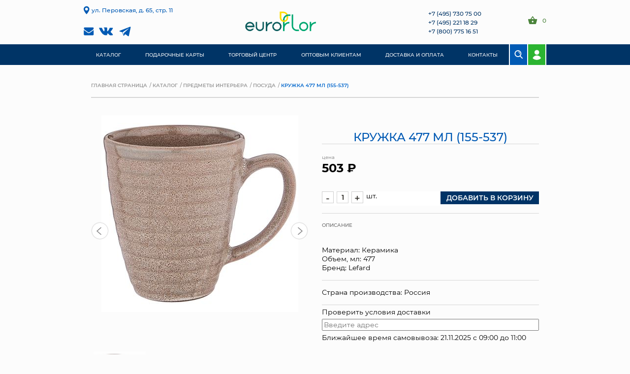

--- FILE ---
content_type: text/html; charset=UTF-8
request_url: https://euroflor.ru/catalog/posuda/kruzhka_477_ml_155_537/
body_size: 21033
content:
<html>
<head>
        <!-- Google tag (gtag.js) -->
    <script async src="https://www.googletagmanager.com/gtag/js?id=G-D9CPZC91B0"></script>
    <script>
        window.dataLayer = window.dataLayer || [];
        function gtag(){dataLayer.push(arguments);}
        gtag('js', new Date());

        gtag('config', 'G-D9CPZC91B0');
    </script>
    <meta name="format-detection" content="telephone=no">
    <meta name="viewport" id="viewport" content="width=device-width, initial-scale=1.0, user-scalable=no, maximum-scale=1.0">
    <meta name="google-site-verification" content="KTqcSAnTkQhpzT1-ECfNbbBjZd4qjbNc1jqgXsRYZ0A" />
    <script>
        window.__deferredCode = []; //используется если нужно посреди страницы вставить jQuery-код: window.__deferredCode.push(function () { $..... });
    </script>
    <meta http-equiv="Content-Type" content="text/html; charset=UTF-8" />
<meta name="robots" content="index, follow" />
<meta name="keywords" content="кружка 477 мл (155-537) купить цена оптом розница" />
<meta name="description" content="кружка 477 мл (155-537) купить за 402.50 ₽ в «ЕвроФлор». Оптовая и розничная продажа цветов." />
<link href="/bitrix/cache/css/s1/euroflor_new/page_fbc51dbdca65c7eaf57a8c8746e518f3/page_fbc51dbdca65c7eaf57a8c8746e518f3_v1.css?174195613324711" type="text/css"  rel="stylesheet" />
<link href="/bitrix/cache/css/s1/euroflor_new/template_ecd42ce67d626e068bff261b0c813f90/template_ecd42ce67d626e068bff261b0c813f90_v1.css?174203771197464" type="text/css"  data-template-style="true" rel="stylesheet" />
<link href="https://cdnjs.cloudflare.com/ajax/libs/open-iconic/1.1.1/font/css/open-iconic-bootstrap.min.css" type="text/css"  rel="stylesheet" />
<link href="https://maxcdn.bootstrapcdn.com/bootstrap/4.0.0-beta.2/css/bootstrap.min.css" type="text/css"  rel="stylesheet" />
<script>if(!window.BX)window.BX={};if(!window.BX.message)window.BX.message=function(mess){if(typeof mess==='object'){for(let i in mess) {BX.message[i]=mess[i];} return true;}};</script>
<script>(window.BX||top.BX).message({"JS_CORE_LOADING":"Загрузка...","JS_CORE_NO_DATA":"- Нет данных -","JS_CORE_WINDOW_CLOSE":"Закрыть","JS_CORE_WINDOW_EXPAND":"Развернуть","JS_CORE_WINDOW_NARROW":"Свернуть в окно","JS_CORE_WINDOW_SAVE":"Сохранить","JS_CORE_WINDOW_CANCEL":"Отменить","JS_CORE_WINDOW_CONTINUE":"Продолжить","JS_CORE_H":"ч","JS_CORE_M":"м","JS_CORE_S":"с","JSADM_AI_HIDE_EXTRA":"Скрыть лишние","JSADM_AI_ALL_NOTIF":"Показать все","JSADM_AUTH_REQ":"Требуется авторизация!","JS_CORE_WINDOW_AUTH":"Войти","JS_CORE_IMAGE_FULL":"Полный размер"});</script>

<script src="/bitrix/js/main/core/core.min.js?1730297016225181"></script>

<script>BX.Runtime.registerExtension({"name":"main.core","namespace":"BX","loaded":true});</script>
<script>BX.setJSList(["\/bitrix\/js\/main\/core\/core_ajax.js","\/bitrix\/js\/main\/core\/core_promise.js","\/bitrix\/js\/main\/polyfill\/promise\/js\/promise.js","\/bitrix\/js\/main\/loadext\/loadext.js","\/bitrix\/js\/main\/loadext\/extension.js","\/bitrix\/js\/main\/polyfill\/promise\/js\/promise.js","\/bitrix\/js\/main\/polyfill\/find\/js\/find.js","\/bitrix\/js\/main\/polyfill\/includes\/js\/includes.js","\/bitrix\/js\/main\/polyfill\/matches\/js\/matches.js","\/bitrix\/js\/ui\/polyfill\/closest\/js\/closest.js","\/bitrix\/js\/main\/polyfill\/fill\/main.polyfill.fill.js","\/bitrix\/js\/main\/polyfill\/find\/js\/find.js","\/bitrix\/js\/main\/polyfill\/matches\/js\/matches.js","\/bitrix\/js\/main\/polyfill\/core\/dist\/polyfill.bundle.js","\/bitrix\/js\/main\/core\/core.js","\/bitrix\/js\/main\/polyfill\/intersectionobserver\/js\/intersectionobserver.js","\/bitrix\/js\/main\/lazyload\/dist\/lazyload.bundle.js","\/bitrix\/js\/main\/polyfill\/core\/dist\/polyfill.bundle.js","\/bitrix\/js\/main\/parambag\/dist\/parambag.bundle.js"]);
</script>
<script>BX.Runtime.registerExtension({"name":"pull.protobuf","namespace":"BX","loaded":true});</script>
<script>BX.Runtime.registerExtension({"name":"rest.client","namespace":"window","loaded":true});</script>
<script>(window.BX||top.BX).message({"pull_server_enabled":"N","pull_config_timestamp":0,"pull_guest_mode":"N","pull_guest_user_id":0});(window.BX||top.BX).message({"PULL_OLD_REVISION":"Для продолжения корректной работы с сайтом необходимо перезагрузить страницу."});</script>
<script>BX.Runtime.registerExtension({"name":"pull.client","namespace":"BX","loaded":true});</script>
<script>BX.Runtime.registerExtension({"name":"pull","namespace":"window","loaded":true});</script>
<script>(window.BX||top.BX).message({"LANGUAGE_ID":"ru","FORMAT_DATE":"DD.MM.YYYY","FORMAT_DATETIME":"DD.MM.YYYY HH:MI:SS","COOKIE_PREFIX":"BITRIX_SM","SERVER_TZ_OFFSET":"10800","UTF_MODE":"Y","SITE_ID":"s1","SITE_DIR":"\/","USER_ID":"","SERVER_TIME":1763679005,"USER_TZ_OFFSET":0,"USER_TZ_AUTO":"Y","bitrix_sessid":"cdf23dd04bd00421da95649375eb8703"});</script>


<script src="/bitrix/js/pull/protobuf/protobuf.min.js?173029616776433"></script>
<script src="/bitrix/js/pull/protobuf/model.min.js?173029616714190"></script>
<script src="/bitrix/js/rest/client/rest.client.min.js?17302961679240"></script>
<script src="/bitrix/js/pull/client/pull.client.min.js?173029676149664"></script>
<script>BX.setJSList(["\/local\/templates\/euroflor_new\/fontawesome.js"]);</script>
<script>BX.setCSSList(["\/local\/templates\/euroflor_new\/catalog_all.css","\/local\/templates\/euroflor_new\/styles.css","\/local\/templates\/euroflor_new\/main.css","\/css\/site.css"]);</script>
<script>
					(function () {
						"use strict";

						var counter = function ()
						{
							var cookie = (function (name) {
								var parts = ("; " + document.cookie).split("; " + name + "=");
								if (parts.length == 2) {
									try {return JSON.parse(decodeURIComponent(parts.pop().split(";").shift()));}
									catch (e) {}
								}
							})("BITRIX_CONVERSION_CONTEXT_s1");

							if (cookie && cookie.EXPIRE >= BX.message("SERVER_TIME"))
								return;

							var request = new XMLHttpRequest();
							request.open("POST", "/bitrix/tools/conversion/ajax_counter.php", true);
							request.setRequestHeader("Content-type", "application/x-www-form-urlencoded");
							request.send(
								"SITE_ID="+encodeURIComponent("s1")+
								"&sessid="+encodeURIComponent(BX.bitrix_sessid())+
								"&HTTP_REFERER="+encodeURIComponent(document.referrer)
							);
						};

						if (window.frameRequestStart === true)
							BX.addCustomEvent("onFrameDataReceived", counter);
						else
							BX.ready(counter);
					})();
				</script>



<script  src="/bitrix/cache/js/s1/euroflor_new/template_965d8aaba1aecd5466d61066fae1b547/template_965d8aaba1aecd5466d61066fae1b547_v1.js?1741956130672732"></script>
<script>var _ba = _ba || []; _ba.push(["aid", "e814e8c0a7d2b240a4ec93eec5f535e1"]); _ba.push(["host", "euroflor.ru"]); (function() {var ba = document.createElement("script"); ba.type = "text/javascript"; ba.async = true;ba.src = (document.location.protocol == "https:" ? "https://" : "http://") + "bitrix.info/ba.js";var s = document.getElementsByTagName("script")[0];s.parentNode.insertBefore(ba, s);})();</script>


    <title>кружка 477 мл (155-537) от компании «ЕвроФлор».</title>
    <link href="/favicon.ico" type="image/x-icon" rel="shortcut icon">
    <!-- Yandex.Metrika counter -->
    <script type="text/javascript" >
        (function(m,e,t,r,i,k,a){m[i]=m[i]||function(){(m[i].a=m[i].a||[]).push(arguments)};
            m[i].l=1*new Date();
            for (var j = 0; j < document.scripts.length; j++) {if (document.scripts[j].src === r) { return; }}
            k=e.createElement(t),a=e.getElementsByTagName(t)[0],k.async=1,k.src=r,a.parentNode.insertBefore(k,a)})
        (window, document, "script", "https://mc.yandex.ru/metrika/tag.js", "ym");

        ym(95959857, "init", {
            clickmap:true,
            trackLinks:true,
            accurateTrackBounce:true,
            webvisor:true,
            ecommerce:"dataLayer"
        });
    </script>
    <noscript><div><img src="https://mc.yandex.ru/watch/95959857" style="position:absolute; left:-9999px;" alt="" /></div></noscript>
    <!-- /Yandex.Metrika counter -->
            <!-- Google Tag Manager -->
        <script>(function(w,d,s,l,i){w[l]=w[l]||[];w[l].push({'gtm.start':
                    new Date().getTime(),event:'gtm.js'});var f=d.getElementsByTagName(s)[0],
                j=d.createElement(s),dl=l!='dataLayer'?'&l='+l:'';j.async=true;j.src=
                'https://www.googletagmanager.com/gtm.js?id='+i+dl;f.parentNode.insertBefore(j,f);
            })(window,document,'script','dataLayer','GTM-WGPX96CH');</script>
        <!-- End Google Tag Manager -->

</head>
<body>
    <!-- Google Tag Manager (noscript) -->
    <noscript><iframe src="https://www.googletagmanager.com/ns.html?id=GTM-WGPX96CH"
                      height="0" width="0" style="display:none;visibility:hidden"></iframe></noscript>
    <!-- End Google Tag Manager (noscript) -->
<div id="content">
    <header class="fixed">
        <div class="box-head-top-line">
            <section>
                <div class="box-head-top">
                    <div class="box-head-left">
                        <div class="box-head-place">ул. Перовская, д. 65, стр. 11</div>
                        <div class="box-head-social">
                            <a href="mailto:info@euroflor.ru"><svg width="21" height="17" viewBox="0 0 21 17" fill="none" xmlns="http://www.w3.org/2000/svg">
<path d="M2.27866 5.63606C2.53166 5.81784 3.29428 6.35771 4.56658 7.25541C5.83892 8.1531 6.81361 8.84431 7.49071 9.32906C7.5651 9.38219 7.72314 9.4977 7.96492 9.67573C8.20674 9.85389 8.40767 9.99785 8.56755 10.1077C8.72755 10.2174 8.92097 10.3406 9.14801 10.4769C9.37498 10.6131 9.58892 10.7156 9.78981 10.7834C9.99074 10.8518 10.1767 10.8856 10.3478 10.8856H10.3591H10.3703C10.5414 10.8856 10.7275 10.8517 10.9284 10.7834C11.1292 10.7156 11.3434 10.613 11.5701 10.4769C11.797 10.3404 11.9904 10.2174 12.1504 10.1077C12.3104 9.99785 12.5112 9.85389 12.7531 9.67573C12.9948 9.49754 13.1531 9.38219 13.2275 9.32906C13.9119 8.84431 15.6531 7.61319 18.4506 5.63582C18.9938 5.24962 19.4475 4.78362 19.8121 4.23813C20.1769 3.69288 20.3591 3.12089 20.3591 2.52246C20.3591 2.02239 20.1822 1.59432 19.8288 1.23829C19.4754 0.882179 19.0568 0.704224 18.5733 0.704224H2.14469C1.57182 0.704224 1.13095 0.901164 0.822166 1.29505C0.513425 1.68901 0.359055 2.18144 0.359055 2.7723C0.359055 3.24957 0.563735 3.76676 0.972901 4.32355C1.38203 4.88038 1.81742 5.31792 2.27866 5.63606Z"/>
<path d="M19.2428 6.85189C16.8026 8.53356 14.9497 9.8405 13.685 10.7724C13.2609 11.0905 12.9168 11.3388 12.6526 11.5167C12.3884 11.6947 12.037 11.8765 11.5979 12.0621C11.159 12.2479 10.75 12.3405 10.3705 12.3405H10.3591H10.3479C9.9684 12.3405 9.55912 12.2479 9.1202 12.0621C8.68129 11.8765 8.32967 11.6947 8.06553 11.5167C7.80147 11.3388 7.45731 11.0905 7.03325 10.7724C6.02873 10.0225 4.17981 8.71546 1.4864 6.85189C1.06218 6.5642 0.686442 6.23444 0.359055 5.86328V14.8858C0.359055 15.3861 0.53383 15.814 0.883577 16.17C1.23325 16.5262 1.65371 16.7043 2.14481 16.7043H18.5734C19.0644 16.7043 19.4848 16.5262 19.8345 16.17C20.1844 15.8138 20.3591 15.3862 20.3591 14.8858V5.86328C20.0391 6.22675 19.6671 6.55651 19.2428 6.85189Z"/>
</svg>
</a>
                            <a href="https://vk.com/euroflor"><svg width="29" height="17" viewBox="0 0 29 17" fill="none" xmlns="http://www.w3.org/2000/svg">
<path d="M28.2106 15.154C28.1767 15.0808 28.145 15.0201 28.1157 14.9715C27.6299 14.0952 26.7015 13.0196 25.3312 11.7444L25.3023 11.7152L25.2878 11.7009L25.2731 11.6862H25.2584C24.6365 11.0924 24.2426 10.6931 24.0777 10.4887C23.7759 10.0993 23.7083 9.7052 23.8732 9.30585C23.9898 9.00412 24.4275 8.36691 25.1853 7.39334C25.584 6.87739 25.8997 6.46386 26.1328 6.15231C27.8143 3.91338 28.5433 2.48267 28.3197 1.85962L28.2328 1.71403C28.1745 1.62637 28.0238 1.54618 27.7811 1.47305C27.5379 1.40007 27.227 1.38801 26.8478 1.43664L22.6494 1.46569C22.5813 1.44155 22.4842 1.4438 22.3577 1.47305C22.2313 1.5023 22.1681 1.51698 22.1681 1.51698L22.095 1.55355L22.037 1.59748C21.9884 1.62652 21.935 1.67761 21.8766 1.75064C21.8185 1.82342 21.77 1.90882 21.7312 2.00614C21.2741 3.18396 20.7544 4.27903 20.1711 5.29131C19.8115 5.89492 19.4812 6.41804 19.1796 6.86097C18.8784 7.30374 18.6257 7.62997 18.4217 7.83908C18.2175 8.0484 18.0331 8.21609 17.8676 8.34277C17.7023 8.46949 17.5761 8.52304 17.4888 8.50345C17.4012 8.48387 17.3187 8.46443 17.2407 8.445C17.1047 8.35734 16.9953 8.23813 16.9129 8.08727C16.83 7.93641 16.7743 7.74652 16.7451 7.51777C16.7161 7.28886 16.699 7.09197 16.6941 6.92643C16.6895 6.76109 16.6916 6.52723 16.7015 6.2255C16.7116 5.92361 16.7161 5.71936 16.7161 5.61227C16.7161 5.24232 16.7233 4.84081 16.7378 4.40765C16.7525 3.97449 16.7644 3.63129 16.7743 3.37845C16.7842 3.12535 16.7888 2.85758 16.7888 2.57529C16.7888 2.29299 16.7717 2.0716 16.7378 1.91092C16.7043 1.75044 16.6529 1.59466 16.5851 1.44365C16.5169 1.29278 16.4172 1.17608 16.2862 1.09323C16.1551 1.01049 15.992 0.944821 15.7979 0.896033C15.2827 0.779279 14.6267 0.71612 13.8296 0.706301C12.022 0.686868 10.8605 0.803775 10.3454 1.05687C10.1413 1.1638 9.95661 1.30991 9.79148 1.49474C9.61649 1.70896 9.59208 1.82587 9.71841 1.8451C10.3016 1.9326 10.7145 2.14192 10.9575 2.47285L11.0451 2.64821C11.1132 2.77473 11.1812 2.99873 11.2493 3.31989C11.3172 3.64106 11.3611 3.99633 11.3804 4.38551C11.4289 5.09621 11.4289 5.70458 11.3804 6.21067C11.3317 6.71696 11.2858 7.1111 11.2419 7.39339C11.1981 7.67569 11.1325 7.90444 11.0451 8.0796C10.9575 8.25481 10.8993 8.3619 10.87 8.40076C10.8409 8.43963 10.8166 8.46413 10.7973 8.47374C10.671 8.52222 10.5396 8.54692 10.4036 8.54692C10.2674 8.54692 10.1023 8.4787 9.90795 8.34236C9.71366 8.20602 9.51202 8.01874 9.30302 7.78022C9.09403 7.54165 8.85833 7.20827 8.59582 6.78001C8.33352 6.35176 8.06136 5.84562 7.7795 5.2616L7.54631 4.83805C7.40053 4.56558 7.20139 4.16883 6.94868 3.64816C6.69583 3.1273 6.47233 2.62346 6.27804 2.13675C6.20038 1.93235 6.0837 1.77673 5.92822 1.66964L5.85526 1.62571C5.80675 1.58684 5.72888 1.54557 5.62206 1.50159C5.51508 1.45766 5.40346 1.42616 5.28674 1.40677L1.29225 1.43582C0.884068 1.43582 0.607111 1.52844 0.46128 1.71341L0.402916 1.80091C0.37376 1.84965 0.359055 1.92749 0.359055 2.03463C0.359055 2.14172 0.388211 2.27315 0.446574 2.42877C1.0297 3.80138 1.66383 5.12516 2.34897 6.4003C3.03411 7.67544 3.62949 8.70259 4.13474 9.48085C4.6401 10.2597 5.1552 10.9947 5.68006 11.6856C6.20492 12.3768 6.55235 12.8197 6.72233 13.0143C6.89252 13.2093 7.0262 13.355 7.12337 13.4523L7.48789 13.8027C7.72114 14.0364 8.06366 14.3162 8.51561 14.6422C8.96765 14.9684 9.46811 15.2896 10.0172 15.6062C10.5664 15.9223 11.2054 16.1803 11.9344 16.3798C12.6633 16.5795 13.3727 16.6596 14.0628 16.6209H15.7394C16.0794 16.5915 16.337 16.4845 16.5121 16.2996L16.5701 16.2264C16.6091 16.1684 16.6456 16.0781 16.6793 15.9566C16.7134 15.835 16.7304 15.7009 16.7304 15.5551C16.7204 15.1366 16.7522 14.7595 16.8249 14.4237C16.8976 14.088 16.9804 13.8349 17.073 13.6645C17.1656 13.4942 17.2701 13.3505 17.3864 13.234C17.5029 13.1172 17.5859 13.0465 17.6346 13.0221C17.683 12.9976 17.7217 12.981 17.7508 12.971C17.9841 12.8932 18.2586 12.9686 18.5748 13.1975C18.8907 13.4263 19.187 13.7087 19.4641 14.0444C19.7412 14.3804 20.074 14.7574 20.4627 15.1759C20.8516 15.5945 21.1917 15.9057 21.4831 16.1104L21.7746 16.2856C21.9692 16.4025 22.2219 16.5096 22.533 16.6069C22.8435 16.7042 23.1155 16.7285 23.3492 16.6799L27.0811 16.6216C27.4502 16.6216 27.7374 16.5604 27.9412 16.4389C28.1453 16.3173 28.2666 16.1832 28.3057 16.0374C28.3447 15.8915 28.3468 15.7259 28.3131 15.5408C28.2785 15.3561 28.2445 15.227 28.2106 15.154Z" />
</svg>
</a>
                            <a href="https://t.me/euroflor_ru"><!-- Generator: Adobe Illustrator 21.0.2, SVG Export Plug-In . SVG Version: 6.00 Build 0)  -->
<svg version="1.1" id="Layer_1" xmlns="http://www.w3.org/2000/svg" xmlns:xlink="http://www.w3.org/1999/xlink" x="0px" y="0px"
	 viewBox="0 0 24 24" style="enable-background:new 0 0 24 24;" xml:space="preserve" width="30px">
<style type="text/css">
	.st0{fill:none;}
</style>
<path d="M19.2,4.4L2.9,10.7c-1.1,0.4-1.1,1.1-0.2,1.3l4.1,1.3l1.6,4.8c0.2,0.5,0.1,0.7,0.6,0.7c0.4,0,0.6-0.2,0.8-0.4
	c0.1-0.1,1-1,2-2l4.2,3.1c0.8,0.4,1.3,0.2,1.5-0.7l2.8-13.1C20.6,4.6,19.9,4,19.2,4.4z M17.1,7.4l-7.8,7.1L9,17.8L7.4,13l9.2-5.8
	C17,6.9,17.4,7.1,17.1,7.4z"/>
<rect y="0" class="st0" width="24" height="24"/>
</svg>
</a>
                        </div>
                    </div>
                    <a href="/" class="box-head-logo">
                        <img src="/img/Euroflor_logo.png">
                    </a>
                    <div class="box-head-right">
                        <div class="box-head-phones">
                            <a href="tel:+74957307500">+7 (495) 730 75 00</a><br>
                            <a href="tel:+74952211829">+7 (495) 221 18 29</a><br>
                            <a href="tel:+78007751651">+7 (800) 775 16 51</a>
                        </div>
                                                    <div class="box-head-links">
                                <a href="/personal/cart/" class="box-head-basket"><svg width="19" height="16" viewBox="0 0 19 16" fill="none" xmlns="http://www.w3.org/2000/svg">
<path d="M13.5707 5.86387L9.88482 0.335079C9.71725 0.167539 9.46597 0 9.21466 0C8.96335 0 8.71204 0.0837697 8.5445 0.335079L4.85864 5.86387H0.837696C0.335079 5.86387 0 6.19895 0 6.70157C0 6.78534 0 6.86911 0 6.95288L2.09424 14.7435C2.26178 15.4136 2.93194 16 3.68586 16H14.5759C15.3298 16 16 15.4974 16.1675 14.7435L18.2618 6.95288C18.2618 6.86911 18.2618 6.78534 18.2618 6.70157C18.2618 6.19895 17.9267 5.86387 17.4241 5.86387H13.5707ZM6.70157 5.86387L9.21466 2.17801L11.7277 5.86387H6.70157ZM9.21466 12.5654C8.29319 12.5654 7.53927 11.8115 7.53927 10.8901C7.53927 9.96859 8.29319 9.21466 9.21466 9.21466C10.1361 9.21466 10.8901 9.96859 10.8901 10.8901C10.8901 11.8115 10.1361 12.5654 9.21466 12.5654Z"/>
</svg>
<span id="basket_head_products_count">0</span></a>
                            </div>
                                            </div>
                </div>
            </section>
        </div>
        <div class="box-head-bottom-line">
            <section>
                <div class="box-head-bottom">
                                            <input id="menu__toggle" type="checkbox" />
                        <label class="menu__btn" for="menu__toggle">
                            <span></span>
                        </label>
                        <span class="catalog-label"><a href="javascript:;" onclick="$('#menu__toggle').prop('checked', !$('#menu__toggle').prop('checked'));">Каталог</a></span>
                        
<ul class="box-head-menu ">
				<li class="shown-mobile  ">
			<a href="/catalog/bukety/" class="root-item mobile-has-sublevels">Букеты</a>
							<ul class="box-head-mobile-subsections">
											<li>
							<a href="/catalog/bukety_smeshannye/">Букеты смешанные</a>
						</li>
											<li>
							<a href="/catalog/bukety_mono/">Букеты моно</a>
						</li>
									</ul>
					</li>		
			<li class="shown-mobile  new_year">
			<a href="/catalog/novyy_god/" class="root-item mobile-has-sublevels">Новый год</a>
							<ul class="box-head-mobile-subsections">
											<li>
							<a href="/catalog/kompozitsii_iz_tsvetov_2/">композиции из цветов</a>
						</li>
											<li>
							<a href="/catalog/elki_iz_lapnika_1/">елки из лапника</a>
						</li>
											<li>
							<a href="/catalog/dedy_morozy/">Деды морозы</a>
						</li>
											<li>
							<a href="/catalog/myagkie_igrushki_3/">мягкие игрушки</a>
						</li>
											<li>
							<a href="/catalog/figurki_1/">фигурки</a>
						</li>
											<li>
							<a href="/catalog/fonari_1/">фонари</a>
						</li>
											<li>
							<a href="/catalog/elochnye_ukrasheniya/">Елочные украшения</a>
						</li>
											<li>
							<a href="/catalog/iskusstvennye_tsvety_1/">Искусственные цветы</a>
						</li>
											<li>
							<a href="/catalog/svechi_i_podsvechniki/">Свечи и подсвечники</a>
						</li>
											<li>
							<a href="/catalog/prochee_2/">Прочее</a>
						</li>
											<li>
							<a href="/catalog/posuda_1/">посуда</a>
						</li>
									</ul>
					</li>		
			<li class="shown-mobile  ">
			<a href="/catalog/kompozitsii_1/" class="root-item mobile-has-sublevels">Композиции</a>
							<ul class="box-head-mobile-subsections">
											<li>
							<a href="/catalog/kompozitsii_iz_tsvetov/">Композиции из цветов</a>
						</li>
											<li>
							<a href="/catalog/kompozitsii_iz_rasteniy_3/">композиции из растений</a>
						</li>
									</ul>
					</li>		
			<li class="shown-mobile  ">
			<a href="/catalog/tsvety_v_pachkakh/" class="root-item mobile-has-sublevels">Цветы в пачках</a>
							<ul class="box-head-mobile-subsections">
											<li>
							<a href="/catalog/rozy_rossiya/">Розы Россия</a>
						</li>
											<li>
							<a href="/catalog/rozy_ekvador_2/">Розы Эквадор</a>
						</li>
											<li>
							<a href="/catalog/tyulpany/">Тюльпаны</a>
						</li>
											<li>
							<a href="/catalog/khrizantema_odnogolovaya/">Хризантема одноголовая</a>
						</li>
											<li>
							<a href="/catalog/khrizantema_kustovaya/">Хризантема кустовая</a>
						</li>
											<li>
							<a href="/catalog/khrizantema_santini/">Хризантема Сантини</a>
						</li>
											<li>
							<a href="/catalog/lilii/">Лилии</a>
						</li>
											<li>
							<a href="/catalog/prochie_tsvety/">Прочие цветы</a>
						</li>
											<li>
							<a href="/catalog/zelen/">Зелень</a>
						</li>
									</ul>
					</li>		
			<li class="shown-mobile  ">
			<a href="/catalog/svadebnaya_floristika/" class="root-item mobile-has-sublevels">свадебная флористика</a>
							<ul class="box-head-mobile-subsections">
											<li>
							<a href="/catalog/bukety_nevesty/">букеты невесты</a>
						</li>
											<li>
							<a href="/catalog/kompozitsii/">композиции</a>
						</li>
									</ul>
					</li>		
			<li class="shown-mobile  ">
			<a href="/catalog/komnatnye_rasteniya/" class="root-item mobile-has-sublevels">Комнатные растения</a>
							<ul class="box-head-mobile-subsections">
											<li>
							<a href="/catalog/novinki/">новинки</a>
						</li>
											<li>
							<a href="/catalog/anturiumy/">Антуриумы</a>
						</li>
											<li>
							<a href="/catalog/listvennye/">Лиственные</a>
						</li>
											<li>
							<a href="/catalog/orkhidei/">Орхидеи</a>
						</li>
											<li>
							<a href="/catalog/tsvetushchie/">Цветущие</a>
						</li>
											<li>
							<a href="/catalog/sukkulenty_i_kaktusy/">Суккуленты и кактусы</a>
						</li>
											<li>
							<a href="/catalog/krupnomery/">крупномеры</a>
						</li>
									</ul>
					</li>		
			<li class="shown-mobile  ">
			<a href="/catalog/gorshki_i_kashpo/" class="root-item mobile-has-sublevels">Горшки и кашпо</a>
							<ul class="box-head-mobile-subsections">
											<li>
							<a href="/catalog/santino_vipset/">Сантино випсет</a>
						</li>
											<li>
							<a href="/catalog/santino_balkonnye/">Сантино балконные</a>
						</li>
											<li>
							<a href="/catalog/santino_podvesnye/">Сантино подвесные</a>
						</li>
											<li>
							<a href="/catalog/santino_asti/">Сантино Асти</a>
						</li>
											<li>
							<a href="/catalog/santino_dali/">Сантино Дали</a>
						</li>
											<li>
							<a href="/catalog/santino_arte/">Сантино Арте</a>
						</li>
											<li>
							<a href="/catalog/santino_prochie/">Сантино прочие</a>
						</li>
											<li>
							<a href="/catalog/livingrin_sigma/">Ливингрин сигма</a>
						</li>
											<li>
							<a href="/catalog/livingrin_kvadro/">Ливингрин Квадро</a>
						</li>
											<li>
							<a href="/catalog/livingrin_konus/">Ливингрин Конус</a>
						</li>
											<li>
							<a href="/catalog/livingrin_alfa/">Ливингрин Альфа</a>
						</li>
											<li>
							<a href="/catalog/livingrin_proteya/">Ливингрин протея</a>
						</li>
											<li>
							<a href="/catalog/livingrin_tisa/">Ливингрин тиса</a>
						</li>
											<li>
							<a href="/catalog/plastik_lamela/">Пластик Lamela</a>
						</li>
											<li>
							<a href="/catalog/kashpo_nyukoop/">Кашпо Ньюкооп</a>
						</li>
											<li>
							<a href="/catalog/treez_collection/">Treez collection</a>
						</li>
											<li>
							<a href="/catalog/kashpo_dlya_orkhidey_1/">Кашпо для орхидей</a>
						</li>
											<li>
							<a href="/catalog/keramicheskie_1/">Керамические</a>
						</li>
											<li>
							<a href="/catalog/keramika_kompozit/">Керамика композит</a>
						</li>
											<li>
							<a href="/catalog/keramika_terrakot/">Керамика терракот</a>
						</li>
											<li>
							<a href="/catalog/plastik_bmc/">Пластик BMC</a>
						</li>
											<li>
							<a href="/catalog/plastik_greenship/">Пластик GreenShip</a>
						</li>
											<li>
							<a href="/catalog/plastik_leizisure/">Пластик Leizisure</a>
						</li>
											<li>
							<a href="/catalog/santino_terra/">Сантино терра</a>
						</li>
									</ul>
					</li>		
			<li class="shown-mobile  ">
			<a href="/catalog/grunty_i_udobreniya/" class="root-item mobile-has-sublevels">Грунты и удобрения</a>
							<ul class="box-head-mobile-subsections">
											<li>
							<a href="/catalog/grunty/">Грунты</a>
						</li>
											<li>
							<a href="/catalog/udobreniya/">Удобрения</a>
						</li>
											<li>
							<a href="/catalog/prochee/">Прочее</a>
						</li>
									</ul>
					</li>		
			<li class="shown-mobile  ">
			<a href="/catalog/predmety_interera/" class="root-item mobile-has-sublevels">Предметы интерьера</a>
							<ul class="box-head-mobile-subsections">
											<li>
							<a href="/catalog/figurki/">Фигурки</a>
						</li>
											<li>
							<a href="/catalog/posuda/">Посуда</a>
						</li>
											<li>
							<a href="/catalog/podsvechiniki/">Подсвечиники</a>
						</li>
											<li>
							<a href="/catalog/ramki_dlya_fotografiy/">Рамки для фотографий</a>
						</li>
											<li>
							<a href="/catalog/svetilniki/">Светильники</a>
						</li>
											<li>
							<a href="/catalog/chasy/">Часы</a>
						</li>
											<li>
							<a href="/catalog/shkatulki/">Шкатулки</a>
						</li>
											<li>
							<a href="/catalog/zerkala/">Зеркала</a>
						</li>
											<li>
							<a href="/catalog/prochee_1/">Прочее</a>
						</li>
									</ul>
					</li>		
			<li class="shown-mobile  ">
			<a href="/catalog/vazy_1/" class="root-item mobile-has-sublevels">Вазы</a>
							<ul class="box-head-mobile-subsections">
											<li>
							<a href="/catalog/golovy/">головы</a>
						</li>
											<li>
							<a href="/catalog/keramicheskie/">Керамические</a>
						</li>
											<li>
							<a href="/catalog/steklyannye/">Стеклянные</a>
						</li>
									</ul>
					</li>		
			<li class="shown-mobile  ">
			<a href="/catalog/myagkie_igrushki/" class="root-item ">мягкие игрушки</a>
					</li>		
			<li class="shown-mobile  ">
			<a href="/catalog/korziny/" class="root-item ">Корзины</a>
					</li>		
			<li class="shown-mobile  ">
			<a href="/catalog/yashchiki_1/" class="root-item ">Ящики</a>
					</li>		
			<li class="shown-mobile  ">
			<a href="/catalog/sunduki_1/" class="root-item ">Сундуки</a>
					</li>		
			<li class="shown-mobile  ">
			<a href="/catalog/iskusstvennye_tsvety/" class="root-item ">Искусственные цветы</a>
					</li>		
			<li class="shown-mobile bordered ">
			<a href="/catalog/pakety_i_sumki/" class="root-item mobile-has-sublevels">Пакеты и сумки</a>
							<ul class="box-head-mobile-subsections">
											<li>
							<a href="/catalog/podarochnye_pakety/">Подарочные пакеты</a>
						</li>
											<li>
							<a href="/catalog/sumki_dlya_rasteniy/">Сумки для растений</a>
						</li>
									</ul>
					</li>		
	
	
	
		
							<li class="catalog hidden-mobile"><a href="/catalog/bukety/" class="root-item"><span>Каталог</span></a></li>
			
		
	
	

	
	
		
							<li class=""><a href="/gift_cards/" class="root-item"><span>Подарочные карты</span></a></li>
			
		
	
	

	
	
		
							<li class=""><a href="/about/" class="root-item"><span>Торговый центр</span></a></li>
			
		
	
	

	
	
		
							<li class=""><a href="/wholesalers/" class="root-item"><span>Оптовым клиентам</span></a></li>
			
		
	
	

	
	
		
							<li class=""><a href="/about/delivery-payment/" class="root-item"><span>Доставка и Оплата</span></a></li>
			
		
	
	

	
	
		
							<li class=""><a href="/about/contacts/" class="root-item"><span>Контакты</span></a></li>
			
		
	
	

			</ul></li>	
	
		
										
		
	
	


</ul>
                        <div class="box-head-search-wrap" id="searchWrapper">
                            <form action="/search/index.php" autocomplete="off">
			<label style="visibility:visible;">
			<input type="text" name="q" value="" placeholder="Что вы хотите найти" size="15" maxlength="50" id="searchInpt" tabindex="0" />
		</label>
		<input name="s" type="submit" value="" />
</form>                        </div>
                                                    <a class="head-profile-link" href="javascript:;" id="headLoginLink">
                                                                <span class="head-profile-icon"></span>
                            </a>
                                                            </div>
            </section>
                    </div>
    </header>
            <div class="modal modal-bs modal-reg-auth" id="modal-auth">
  <div class="modal-dialog modal-dialog-centered" role="document">
    <div class="modal-content">
      <div class="modal-header">
        <h5 class="modal-title">Личный кабинет</h5>
        <button type="button" class="close" data-dismiss="modal" aria-label="Close">
          <span aria-hidden="true">&times;</span>
        </button>
      </div>
      <div class="modal-body">
        <form id="authForm">
          <div class="form-group">
            <input type="email" name="USER_EMAIL" class="form-control" placeholder="name@example.com">
          </div>
          <div class="form-group">
            <input type="password" name="PASSWORD" class="form-control" placeholder="Пароль">
          </div>
          <div class="form-check">
            <input type="checkbox" name="REMEMBER" id="authRemember" value="Y" checked="">
            <label class="form-check-label" for="authRemember">Запомнить меня</label>
          </div>
        </form>
      </div>
      <div class="modal-footer">
        <button type="button" id="headLoginButton" class="btn btn-primary mr-auto line-hei1">Войти</button>
        <a href="javascript:;" id="headForgotpassLink">Забыли свой пароль</a>
      </div>
      <div class="modal-footer no-top">
        <button type="button" id="headRegisterLink" class="btn btn-primary mr-auto line-hei1">Регистрация</button>
      </div>
      <div class="modal-footer policy-wrapper no-top">
        <p>Нажимая кнопку "Отправить" я даю согласие на обработку моих персональных данных на условиях, определенных <a href="/privacy-policy/" target="_blank">Политикой конфиденциальности</a></p>
      </div>
    </div>
  </div>
</div>
<div class="modal" id="modal-form-result">
    <div class="modal-dialog modal-dialog-centered">
        <div class="modal-content">
            <div class="modal-header">
                <h5 class="modal-title">Ваша заявка успешно отправлена.</h5>
                <button type="button" class="close" data-dismiss="modal" aria-label="Close">
                      <span aria-hidden="true">&times;</span>
                </button>
              </div>
              <div class="modal-body">
                <p>Наши менеджеры свяжутся с вами в ближайшее время.</p>
            </div>
        </div>
    </div>
</div>
<div class="modal modal-bs modal-reg-auth" id="modal-forgotpass">
  	<div class="modal-dialog modal-dialog-centered" role="document">
	    <div class="modal-content">
	      	<div class="modal-header">
	        	<h5 class="modal-title">Восстановление пароля</h5>
	        	<button type="button" class="close" data-dismiss="modal" aria-label="Close">
	          		<span aria-hidden="true">&times;</span>
	        	</button>
	      	</div>
	      	<div class="modal-body">
		        <form id="forgotpassForm">
		        	<p>Если вы забыли пароль, введите E-Mail. Контрольная строка для смены пароля, а также ваши регистрационные данные, будут высланы вам по E-Mail.</p>
		          	<div>
		            	<input type="email" name="EMAIL" class="form-control" placeholder="name@example.com">
		          	</div>
		        </form>
	      	</div>
	      	<div class="modal-footer">
	        	<button type="button" id="headForgotpassButton" class="btn btn-primary mr-auto line-hei1">Выслать</button>
	      	</div>
	    </div>
  	</div>
</div>
<div class="modal modal-bs modal-reg-auth" id="modal-forgotpass-result">
  	<div class="modal-dialog modal-dialog-centered" role="document">
	    <div class="modal-content">
	      	<div class="modal-header">
	        	<h5 class="modal-title">Восстановление пароля</h5>
	        	<button type="button" class="close" data-dismiss="modal" aria-label="Close">
	          		<span aria-hidden="true">&times;</span>
	        	</button>
	      	</div>
	      	<div class="modal-body">
		        <p id="forgotpass-text"></p>
	      	</div>
	    </div>
  	</div>
</div>        <script type="text/javascript">
	var jsRegFormFields = {"NAME":"\u0412\u0430\u0448\u0435 \u0438\u043c\u044f","EMAIL":"Email","PHONE":"\u0422\u0435\u043b\u0435\u0444\u043e\u043d","PASSWORD":"\u041f\u0430\u0440\u043e\u043b\u044c","CONFIRM_PASSWORD":"\u041f\u043e\u0434\u0442\u0432\u0435\u0440\u0436\u0434\u0435\u043d\u0438\u0435 \u043f\u0430\u0440\u043e\u043b\u044f"};
	var jsRegFormErrors = {"REQUIRED":"\u041f\u043e\u043b\u044f \u043e\u0431\u044f\u0437\u0430\u0442\u0435\u043b\u044c\u043d\u044b \u0434\u043b\u044f \u0437\u0430\u043f\u043e\u043b\u043d\u0435\u043d\u0438\u044f: #fields#","EMAIL":"\u0412\u0432\u0435\u0434\u0451\u043d \u043d\u0435\u043a\u043e\u0440\u0440\u0435\u043a\u0442\u043d\u044b\u0439 email","CONFIRM":"\u041d\u0435\u0432\u0435\u0440\u043d\u043e\u0435 \u043f\u043e\u0434\u0442\u0432\u0435\u0440\u0436\u0434\u0435\u043d\u0438\u0435 \u043f\u0430\u0440\u043e\u043b\u044f","OPT":"\u0412\u044b \u0437\u0430\u0440\u0435\u0433\u0438\u0441\u0442\u0440\u0438\u0440\u043e\u0432\u0430\u043d\u044b \u043a\u0430\u043a \u043e\u043f\u0442\u043e\u0432\u0438\u043a, \u043f\u0435\u0440\u0435\u0439\u0434\u0438\u0442\u0435 \u0432 <a href=\"\/wholesalers\/\">\u043e\u043f\u0442\u043e\u0432\u044b\u0439 \u0440\u0430\u0437\u0434\u0435\u043b<\/a>","LOGIN_EXISTS":"Email #email# \u0443\u0436\u0435 \u0441\u0443\u0449\u0435\u0441\u0442\u0432\u0443\u0435\u0442, \u043f\u0435\u0440\u0435\u0439\u0434\u0438\u0442\u0435 \u043d\u0430 \u0441\u0442\u0440\u0430\u043d\u0438\u0446\u0443 \u0430\u0432\u0442\u043e\u0440\u0438\u0437\u0430\u0446\u0438\u0438"};
</script>
<div class="modal modal-bs modal-reg-auth" id="modal-register">
    <div class="modal-dialog modal-dialog-centered" role="document">
        <div class="modal-content">
          	<div class="modal-header">
            	<h5 class="modal-title">Регистрация</h5>
            	<button type="button" class="close" data-dismiss="modal" aria-label="Close">
              		<span aria-hidden="true">&times;</span>
            	</button>
          	</div>
          	<div class="modal-body">
	            <form>
	                <div class="form-group">
	                    <label>Ваше имя</label>
	                    <input type="text" name="NAME" class="form-control" placeholder="Иван">
	                </div>
	                <div class="form-group">
	                    <label>Email</label>
	                    <input type="email" name="EMAIL" class="form-control" placeholder="name@example.com">
	                </div>
	                <div class="form-group">
	                    <label>Телефон</label>
	                    <input type="text" name="PHONE" class="form-control">
	                </div>
	                <div class="form-group">
	                    <label>Пароль</label>
	                    <input type="password" name="PASSWORD" class="form-control">
	                </div>
	                <div class="form-group">
	                    <label>Подтверждение пароля</label>
	                    <input type="password" name="CONFIRM_PASSWORD" class="form-control">
	                </div>
	            </form>
          	</div>
          	<div class="modal-footer">
            	<button type="button" id="headRegisterButton" class="btn btn-primary mr-auto line-hei1">Отправить</button>
            	<button type="button" id="regLoginLink" class="btn btn-primary mr-auto line-hei1">Войти</button>
          	</div>
          	<div class="modal-footer policy-wrapper no-top">
		        <p>Нажимая кнопку "Отправить" я даю согласие на обработку моих персональных данных на условиях, определенных <a href="/privacy-policy/" target="_blank">Политикой конфиденциальности</a></p>
	      	</div>
        </div>
    </div>
</div>
<div class="modal modal-bs modal-reg-result" id="modal-register-res">
    <div class="modal-dialog modal-dialog-centered" role="document">
        <div class="modal-content">
          	<div class="modal-header">
            	<h5 class="modal-title">Вы зарегистрированы</h5>
            	<button type="button" class="close" data-dismiss="modal" aria-label="Close">
              		<span aria-hidden="true">&times;</span>
            	</button>
          	</div>
          	<div class="modal-body">
	            <p>На вашу электронную почту отправлено письмо с подтверждением. Перейдите по ссылке, чтобы завершить регистрацию.</p>
          	</div>
        </div>
    </div>
</div>                    <section ><main id="main">
	<div class="container">
		<div class="card-container">
            <ul class="breadcrumbs"><li><a href="/">Главная страница</a></li><li><a href="/catalog/">Каталог</a></li><li><a href="/catalog/predmety_interera/">Предметы интерьера</a></li><li><a href="/catalog/posuda/">Посуда</a></li><li><span>кружка 477 мл (155-537)</span></li></ul>			<div class="hold-card" id="bx_117848907_868968">
    <div class="box-50">
                <div class="card-fade-gall fade1">
                            <ul class="fade-list">
                                            <li>
                            <a href="/upload/iblock/66d/m6hh7rmqfe1sgjnpkye03icye4mxvqo0.jpg" class="fancybox" rel="gallery1">
                                <img src="/upload/iblock/66d/m6hh7rmqfe1sgjnpkye03icye4mxvqo0.jpg" alt="кружка 477 мл (155-537)" />
                            </a>
                        </li>
                                    </ul>
                <ul class="fake">
                                            <li></li>
                                    </ul>
                <span class="prev"></span>
                <span class="next"></span>
                    </div>
                    <div class="item-gallery">
                <div class="gallery-holder">
                    <ul>
                                                    <li>
								<span class="hold-img gallery-element">
									<img src="/upload/iblock/66d/m6hh7rmqfe1sgjnpkye03icye4mxvqo0.jpg" alt="кружка 477 мл (155-537)" />
								</span>
                            </li>
                                            </ul>
                </div>
                <span class="prev"></span>
                <span class="next"></span>
            </div>
            </div>
    <div class="box-50">
        <h1>кружка 477 мл (155-537)</h1>
                            <div class="hold-price">
                цена
                <div>
                                            <span class="price ">503 ₽</span>
                                                            </div>
            </div>
                                            <div class="card-desc-section">
            <div class="card-add">
                                    <div class="hold-input-num">
                        <div class="input-num">
                            <div class="minus" data-min-quantity="1">-</div>
                            <input type="text" value="1">
                            <div class="plus">+</div>
                        </div>
                        <span>шт.</span>
                    </div>
                                            <a href="javascript:;" class="btn btn-blue add-to-basket-button" data-product-id="868968" data-quantity="8">добавить в корзину</a>
                        <!--hidden - delete btn-->
                        <a href="/personal/cart/" class="btn btn-blue btn-done hidden in-basket" data-product-id="868968">В корзине <span class="show-quan"></span> шт <span class="go-to-basket">(перейти)</span></a>
                                                </div>
        </div>
                <div class="card-desc-section">
            <strong class="title">описание</strong>
            <p>
                                                                                                                                                                                                                                                                                                                                                                                                                                                                                                                                                                                                                                                                                                                                                                                                                                                                                                                                                                                                                                                                                                                                                                                                                                                                                                                                                                                                                                                                                                                                                                                                                                                                                                                                                                                                                                                                                                                                                                                                                                                                                                                                                                                                                                                                                                                                                                                                                                                                </p>
            <p><br />
Материал: Керамика<br />
Объем, мл: 477<br />
Бренд: Lefard</p>        </div>
        <div class="card-desc-section">
            <p>Страна производства: Россия</p>
        </div>
                        <div class="checkAddress">
 <span id="delivery_check_title">Проверить условия доставки</span> <input type="text" id="myAddress" placeholder="Введите адрес">
	<div id="delivery_result" style="display: none;">
	</div>
        <div id="self_delivery_result" style="display: none;">
	</div>
</div>    </div>
</div>
<style type="text/css">
    .descr-gradient{
        display: none;
    }
    @media(min-width: 1024px){
    	.descr-to-open{
            position: relative;
            max-height: 215px;
            overflow: hidden;
        }
    	.descr-to-open.open{
            max-height: none;
            overflow: visible;
        }
    	.descr-to-open .descr-gradient{
            display: block;
            position: absolute;
            bottom: 0px;
            width: 100%;
            height: 230px;
            background: -webkit-linear-gradient(transparent, #fff);
            background: linear-gradient(transparent, #fff);
            vertical-align: bottom;
            padding-top: 210px;
        }
        .descr-to-open.open .descr-gradient{
            background: transparent;
            position: relative;
            padding-bottom: 10px;
            padding-top: 0;
            height: auto;
        }
        .descr-show-more, .descr-show-more:hover{
            text-decoration: none;
            color: #666;
        }
        .descr-show-more:after{
                content: '';
                position: absolute;
                left: 155px;
                bottom: 2px;
                transform: translateY(-50%) rotate(180deg);
                width: 11px;
                height: 8px;
                background: url(/local/templates/euroflor_new/images/open-arrow.png) 0 0 no-repeat;
                transition: transform 0.2s ease;

        }
        .descr-show-more.open:after{
            transform: translateY(-50%) rotate(0);
            left: 60px;
                bottom: 10px;
        }
    }
</style>
<script type="text/javascript">
	var isMobileOrTablet = false;
</script>

					</div>
	</div>
</main><script type="text/javascript">
	var jsBasketProducts = [];
	var pathToBasket="/personal/cart/";
            var jsRegions = {"zone1":["\u041f\u0415\u0420\u041e\u0412\u041e","\u041d\u041e\u0412\u041e\u0413\u0418\u0420\u0415\u0415\u0412\u041e","\u0412\u0415\u0428\u041d\u042f\u041a\u0418","\u0418\u0412\u0410\u041d\u041e\u0412\u0421\u041a\u041e\u0415","\u0418\u0417\u041c\u0410\u0419\u041b\u041e\u0412\u041e","\u0421\u0415\u0412\u0415\u0420\u041d\u041e\u0415 \u0418\u0417\u041c\u0410\u0419\u041b\u041e\u0412\u041e","\u0412\u041e\u0421\u0422\u041e\u0427\u041d\u041e\u0415 \u0418\u0417\u041c\u0410\u0419\u041b\u041e\u0412\u041e","\u0421\u041e\u041a\u041e\u041b\u0418\u041d\u0410\u042f \u0413\u041e\u0420\u0410","\u041d\u041e\u0412\u041e\u041a\u041e\u0421\u0418\u041d\u041e","\u0420\u0415\u0423\u0422\u041e\u0412","\u041a\u041e\u0421\u0418\u041d\u041e-\u0423\u0425\u0422\u041e\u041c\u0421\u041a\u0418\u0419","\u0411\u0410\u041b\u0410\u0428\u0418\u0425\u0410","\u0420\u042f\u0417\u0410\u041d\u0421\u041a\u0418\u0419"],"zone2":["\u0413\u041e\u041b\u042c\u042f\u041d\u041e\u0412\u041e","\u0411\u041e\u0413\u041e\u0420\u041e\u0414\u0421\u041a\u041e\u0415","\u0421\u041e\u041a\u041e\u041b\u042c\u041d\u0418\u041a\u0418","\u041f\u0420\u0415\u041e\u0411\u0420\u0410\u0416\u0415\u041d\u0421\u041a\u041e\u0415","\u0414\u041e\u041d\u0421\u041a\u041e\u0419","\u0414\u0410\u041d\u0418\u041b\u041e\u0412\u0421\u041a\u0418\u0419","\u042e\u0416\u041d\u041e\u041f\u041e\u0420\u0422\u041e\u0412\u042b\u0419","\u041b\u0415\u0424\u041e\u0420\u0422\u041e\u0412\u041e","\u041d\u0418\u0416\u0415\u0413\u041e\u0420\u041e\u0414\u0421\u041a\u0418\u0419","\u0412\u042b\u0425\u0418\u041d\u041e-\u0416\u0423\u041b\u0415\u0411\u0418\u041d\u041e","\u041b\u042e\u0411\u0415\u0420\u0426\u042b","\u041d\u0415\u041a\u0420\u0410\u0421\u041e\u0412\u041a\u0410","\u0410\u0420\u0411\u0410\u0422","\u0411\u0410\u0421\u041c\u0410\u041d\u041d\u042b\u0419","\u0417\u0410\u041c\u041e\u0421\u041a\u0412\u041e\u0420\u0415\u0427\u042c\u0415","\u041a\u0420\u0410\u0421\u041d\u041e\u0421\u0415\u041b\u042c\u0421\u041a\u0418\u0419","\u041c\u0415\u0429\u0410\u041d\u0421\u041a\u0418\u0419","\u041f\u0420\u0415\u0421\u041d\u0415\u041d\u0421\u041a\u0418\u0419","\u0422\u0410\u0413\u0410\u041d\u0421\u041a\u0418\u0419","\u0422\u0412\u0415\u0420\u0421\u041a\u041e\u0419","\u0425\u0410\u041c\u041e\u0412\u041d\u0418\u041a\u0418","\u042f\u041a\u0418\u041c\u0410\u041d\u041a\u0410","\u0422\u0415\u041a\u0421\u0422\u0418\u041b\u042c\u0429\u0418\u041a\u0418","\u041a\u0423\u0417\u042c\u041c\u0418\u041d\u041a\u0418","\u041c\u0415\u0422\u0420\u041e\u0413\u041e\u0420\u041e\u0414\u041e\u041a"],"zone3":["\u041f\u0415\u0427\u0410\u0422\u041d\u0418\u041a\u0418","\u041b\u042e\u0411\u041b\u0418\u041d\u041e","\u041c\u0410\u0420\u042c\u0418\u041d\u041e","\u041a\u0410\u041f\u041e\u0422\u041d\u042f","\u0410\u042d\u0420\u041e\u041f\u041e\u0420\u0422","\u0411\u0415\u0421\u041a\u0423\u0414\u041d\u0418\u041a\u041e\u0412\u0421\u041a\u0418\u0419","\u0412\u041e\u0421\u0422\u041e\u0427\u041d\u041e\u0415 \u0414\u0415\u0413\u0423\u041d\u0418\u041d\u041e","\u0414\u041c\u0418\u0422\u0420\u041e\u0412\u0421\u041a\u0418\u0419","\u041a\u041e\u041f\u0422\u0415\u0412\u041e","\u0421\u041e\u041a\u041e\u041b","\u0425\u041e\u0412\u0420\u0418\u041d\u041e","\u0411\u0415\u0413\u041e\u0412\u041e\u0419","\u0412\u041e\u0419\u041a\u041e\u0412\u0421\u041a\u0418\u0419","\u0413\u041e\u041b\u041e\u0412\u0418\u041d\u0421\u041a\u0418\u0419","\u0417\u0410\u041f\u0410\u0414\u041d\u041e\u0415 \u0414\u0415\u0413\u0423\u041d\u0418\u041d\u041e","\u0421\u0410\u0412\u0415\u041b\u041e\u0412\u0421\u041a\u0418\u0419","\u0422\u0418\u041c\u0418\u0420\u042f\u0417\u0415\u0412\u0421\u041a\u0418\u0419","\u0425\u041e\u0420\u041e\u0428\u0415\u0412\u0421\u041a\u0418\u0419","\u0410\u041b\u0415\u041a\u0421\u0415\u0415\u0412\u0421\u041a\u0418\u0419","\u0410\u041b\u0422\u0423\u0424\u042c\u0415\u0412\u0421\u041a\u0418\u0419","\u0411\u0410\u0411\u0423\u0428\u041a\u0418\u041d\u0421\u041a\u0418\u0419","\u0411\u0418\u0411\u0418\u0420\u0415\u0412\u041e","\u0411\u0423\u0422\u042b\u0420\u0421\u041a\u0418\u0419","\u041b\u0418\u0410\u041d\u041e\u0417\u041e\u0412\u041e","\u041b\u041e\u0421\u0418\u041d\u041e\u041e\u0421\u0422\u0420\u041e\u0412\u0421\u041a\u0418\u0419","\u041c\u0410\u0420\u0424\u0418\u041d\u041e","\u041c\u0410\u0420\u042c\u0418\u041d\u0410 \u0420\u041e\u0429\u0410","\u041e\u0421\u0422\u0410\u041d\u041a\u0418\u041d\u0421\u041a\u0418\u0419","\u041e\u0422\u0420\u0410\u0414\u041d\u041e\u0415","\u0420\u041e\u0421\u0422\u041e\u041a\u0418\u041d\u041e","\u0421\u0412\u0418\u0411\u041b\u041e\u0412\u041e","\u0421\u0415\u0412\u0415\u0420\u041d\u041e\u0415 \u041c\u0415\u0414\u0412\u0415\u0414\u041a\u041e\u0412\u041e","\u042e\u0416\u041d\u041e\u0415 \u041c\u0415\u0414\u0412\u0415\u0414\u041a\u041e\u0412\u041e","\u042f\u0420\u041e\u0421\u041b\u0410\u0412\u0421\u041a\u0418\u0419","\u0411\u0418\u0420\u042e\u041b\u0415\u0412\u041e \u0412\u041e\u0421\u0422\u041e\u0427\u041d\u041e\u0415","\u0411\u0418\u0420\u042e\u041b\u0415\u0412\u041e \u0417\u0410\u041f\u0410\u0414\u041d\u041e\u0415","\u0411\u0420\u0410\u0422\u0415\u0415\u0412\u041e","\u0417\u042f\u0411\u041b\u0418\u041a\u041e\u0412\u041e","\u041c\u041e\u0421\u041a\u0412\u041e\u0420\u0415\u0427\u042c\u0415-\u0421\u0410\u0411\u0423\u0420\u041e\u0412\u041e","\u041d\u0410\u0413\u0410\u0422\u0418\u041d\u041e-\u0421\u0410\u0414\u041e\u0412\u041d\u0418\u041a\u0418","\u041d\u0410\u0413\u0410\u0422\u0418\u041d\u0421\u041a\u0418\u0419 \u0417\u0410\u0422\u041e\u041d","\u041d\u0410\u0413\u041e\u0420\u041d\u042b\u0419","\u041e\u0420\u0415\u0425\u041e\u0412\u041e-\u0411\u041e\u0420\u0418\u0421\u041e\u0412\u041e \u0421\u0415\u0412\u0415\u0420\u041d\u041e\u0415","\u041e\u0420\u0415\u0425\u041e\u0412\u041e-\u0411\u041e\u0420\u0418\u0421\u041e\u0412\u041e \u042e\u0416\u041d\u041e\u0415","\u0426\u0410\u0420\u0418\u0426\u042b\u041d\u041e","\u0427\u0415\u0420\u0422\u0410\u041d\u041e\u0412\u041e \u0421\u0415\u0412\u0415\u0420\u041d\u041e\u0415","\u0427\u0415\u0420\u0422\u0410\u041d\u041e\u0412\u041e \u0426\u0415\u041d\u0422\u0420\u0410\u041b\u042c\u041d\u041e\u0415","\u0427\u0415\u0420\u0422\u0410\u041d\u041e\u0412\u041e \u042e\u0416\u041d\u041e\u0415"],"zone4":["\u041f\u041e\u041a\u0420\u041e\u0412\u0421\u041a\u041e\u0415-\u0421\u0422\u0420\u0415\u0428\u041d\u0415\u0412\u041e","\u0421\u0422\u0420\u041e\u0413\u0418\u041d\u041e","\u0421\u0415\u0412\u0415\u0420\u041d\u041e\u0415 \u0422\u0423\u0428\u0418\u041d\u041e","\u042e\u0416\u041d\u041e\u0415 \u0422\u0423\u0428\u0418\u041d\u041e","\u0425\u041e\u0420\u041e\u0428\u0415\u0412\u041e-\u041c\u041d\u0415\u0412\u041d\u0418\u041a\u0418","\u0429\u0423\u041a\u0418\u041d\u041e","\u0414\u041e\u0420\u041e\u0413\u041e\u041c\u0418\u041b\u041e\u0412\u041e","\u041a\u0420\u042b\u041b\u0410\u0422\u0421\u041a\u041e\u0415","\u041a\u0423\u041d\u0426\u0415\u0412\u041e","\u041c\u041e\u0416\u0410\u0419\u0421\u041a\u0418\u0419","\u041e\u0427\u0410\u041a\u041e\u0412\u041e-\u041c\u0410\u0422\u0412\u0415\u0415\u0412\u0421\u041a\u041e\u0415","\u041f\u0420\u041e\u0421\u041f\u0415\u041a\u0422 \u0412\u0415\u0420\u041d\u0410\u0414\u0421\u041a\u041e\u0413\u041e","\u0420\u0410\u041c\u0415\u041d\u041a\u0418","\u0422\u0420\u041e\u041f\u0410\u0420\u0415\u0412\u041e-\u041d\u0418\u041a\u0423\u041b\u0418\u041d\u041e","\u0424\u0418\u041b\u0415\u0412\u0421\u041a\u0418\u0419 \u041f\u0410\u0420\u041a","\u0424\u0418\u041b\u0418-\u0414\u0410\u0412\u042b\u0414\u041a\u041e\u0412\u041e","\u0410\u041a\u0410\u0414\u0415\u041c\u0418\u0427\u0415\u0421\u041a\u0418\u0419","\u0413\u0410\u0413\u0410\u0420\u0418\u041d\u0421\u041a\u0418\u0419","\u0417\u042e\u0417\u0418\u041d\u041e","\u041a\u041e\u041d\u042c\u041a\u041e\u0412\u041e","\u041a\u041e\u0422\u041b\u041e\u0412\u041a\u0410","\u041b\u041e\u041c\u041e\u041d\u041e\u0421\u041e\u0412\u0421\u041a\u0418\u0419","\u041e\u0411\u0420\u0423\u0427\u0415\u0412\u0421\u041a\u0418\u0419","\u0422\u0415\u041f\u041b\u042b\u0419 \u0421\u0422\u0410\u041d","\u0427\u0415\u0420\u0415\u041c\u0423\u0428\u041a\u0418","\u042f\u0421\u0415\u041d\u0415\u0412\u041e"],"zone5":[]};
        var jsPrices = {"zone1":{"min_order_price_free_delivery":"2500","price_delivery":"350"},"zone2":{"min_order_price_free_delivery":"7000","price_delivery":"550"},"zone3":{"min_order_price_free_delivery":"8000","price_delivery":"750"},"zone4":{"min_order_price_free_delivery":"8000","price_delivery":"950"},"zone5":{"min_order_price_free_delivery":"0","price_delivery":"1500"}};
        var MoscowCityStreets = ["\u041f\u0440\u0435\u0441\u043d\u0435\u043d\u0441\u043a\u0430\u044f \u043d\u0430\u0431","\u0443\u043b \u0422\u0435\u0441\u0442\u043e\u0432\u0441\u043a\u0430\u044f","\u0412\u044b\u0441\u0442\u0430\u0432\u043e\u0447\u043d\u044b\u0439 \u043f\u0435\u0440","1-\u0439 \u041a\u0440\u0430\u0441\u043d\u043e\u0433\u0432\u0430\u0440\u0434\u0435\u0439\u0441\u043a\u0438\u0439 \u043f\u0440\u043e\u0435\u0437\u0434","2-\u0439 \u041a\u0440\u0430\u0441\u043d\u043e\u0433\u0432\u0430\u0440\u0434\u0435\u0439\u0441\u043a\u0438\u0439 \u043f\u0440\u043e\u0435\u0437\u0434","\u0443\u043b \u0410\u043d\u0442\u043e\u043d\u043e\u0432\u0430-\u041e\u0432\u0441\u0435\u0435\u043d\u043a\u043e"];
    </script>    </section>
    <footer>
        <section>
            <div class="box-foot">
                <div class="box-foot-contacts">
                    <a class="box-foot-logo" href="/"><svg width="131" height="18" viewBox="0 0 131 18" fill="none" xmlns="http://www.w3.org/2000/svg" xmlns:xlink="http://www.w3.org/1999/xlink">
<rect width="131" height="18" fill="url(#pattern0)"/>
<defs>
<pattern id="pattern0" patternContentUnits="objectBoundingBox" width="1" height="1">
<use xlink:href="#image0" transform="scale(0.00763359 0.0555556)"/>
</pattern>
<image id="image0" width="131" height="18" xlink:href="[data-uri]"/>
</defs>
</svg>
</a>
                    <div class="box-foot-phone-wrap">
                        <a class="box-foot-phone" href="tel:+74957307500"><span>+7 (495) 730 75 00</span></a>
                        <a class="box-foot-phone" href="tel:+74952211829"><span>+7 (495) 221 18 29</span></a>
                        <a class="box-foot-phone bold" href="tel:+78007751651"><span>8 800 775 16 51</span></a>
                    </div>
                    <div class="box-foot-paysystems">
                        <span>Принимаем к оплате</span>
                        <img src="/img/PayKeeper.png">
                    </div>
                </div>
                <div class="box-foot-info">
                    <div class="box-foot-title">Ежедневно</div>
                    <span>с 9:00 до 20:30</span>
                    <div class="-mobInline">адрес: г.&nbsp;москва</div>
                    <div class="-mobInline">ул.&nbsp;перовская&nbsp;65,</div>
                    стр.&nbsp;11
                </div>
                
<div class="box-foot-menu">
		<div>
		<div class="box-foot-title">О нас</div>
		<ul>
												<li><a href="/about/">Торговый центр</a></li>
																		<li><a href="/about/delivery-payment/">Доставка и Оплата</a></li>
																		<li><a href="/about/contacts/">Контакты</a></li>
																		<li><a href="/catalog/" class="selected">Каталог</a></li>
															</ul></div>
				<div>
					<div class="box-foot-title">Полезное</div>
					<ul>
										<li><a href="/wholesalers/">Оптовым клиентам</a></li>
																		<li><a href="/skidki/">Программа лояльности</a></li>
																		<li><a href="/privacy-policy/">Политика конфиденциальности</a></li>
										
		</ul>
	</div>
	</div>                <div class="box-foot-social">
                    <div class="box-foot-title">Мы в соцсетях</div>
                    <div class="box-foot-social-wrap">
                        <a href="https://vk.com/euroflor"><svg width="39" height="22" viewBox="0 0 39 22" fill="none" xmlns="http://www.w3.org/2000/svg">
<path d="M38.7932 19.8684C38.7459 19.7678 38.7019 19.6843 38.661 19.6175C37.9844 18.4125 36.6913 16.9336 34.7826 15.1802L34.7423 15.1401L34.7221 15.1204L34.7017 15.1002H34.6812C33.815 14.2837 33.2664 13.7348 33.0367 13.4537C32.6164 12.9183 32.5222 12.3764 32.7519 11.8272C32.9142 11.4124 33.5239 10.5362 34.5794 9.19754C35.1347 8.4881 35.5744 7.9195 35.8992 7.49113C38.2413 4.41259 39.2567 2.44536 38.9452 1.58868L38.8242 1.38848C38.7429 1.26795 38.5331 1.15769 38.195 1.05714C37.8562 0.956795 37.4232 0.9402 36.8951 1.00707L31.0472 1.04701C30.9525 1.01382 30.8172 1.01692 30.641 1.05714C30.4649 1.09736 30.3769 1.11754 30.3769 1.11754L30.2751 1.16782L30.1943 1.22822C30.1266 1.26816 30.0521 1.33841 29.9709 1.43883C29.89 1.53889 29.8224 1.65632 29.7683 1.79014C29.1316 3.40964 28.4078 4.91537 27.5953 6.30725C27.0944 7.13721 26.6344 7.8565 26.2143 8.46553C25.7948 9.07434 25.4428 9.5229 25.1587 9.81043C24.8742 10.0982 24.6175 10.3288 24.3869 10.503C24.1567 10.6772 23.981 10.7509 23.8593 10.7239C23.7373 10.697 23.6224 10.6703 23.5137 10.6436C23.3243 10.523 23.1719 10.3591 23.0571 10.1517C22.9417 9.94425 22.8641 9.68316 22.8235 9.36862C22.7831 9.05388 22.7592 8.78316 22.7523 8.55553C22.746 8.3282 22.7489 8.00663 22.7626 7.59175C22.7767 7.17666 22.7831 6.89581 22.7831 6.74856C22.7831 6.23988 22.7931 5.68781 22.8132 5.09222C22.8337 4.49662 22.8503 4.02471 22.8641 3.67706C22.8779 3.32905 22.8843 2.96087 22.8843 2.57271C22.8843 2.18455 22.8604 1.88014 22.8132 1.6592C22.7666 1.43855 22.6949 1.22436 22.6006 1.01671C22.5056 0.809267 22.3666 0.648801 22.1843 0.534885C22.0016 0.42111 21.7744 0.330821 21.5041 0.263738C20.7865 0.103201 19.8728 0.0163577 18.7626 0.0028566C16.2448 -0.0238644 14.627 0.136883 13.9095 0.484888C13.6253 0.631924 13.368 0.832823 13.138 1.08695C12.8943 1.38152 12.8603 1.54227 13.0362 1.56871C13.8486 1.68902 14.4237 1.97683 14.7621 2.43186L14.8841 2.67298C14.979 2.84695 15.0737 3.15495 15.1685 3.59655C15.2632 4.03814 15.3243 4.52665 15.3512 5.06177C15.4187 6.03898 15.4187 6.87549 15.3512 7.57136C15.2834 8.26751 15.2194 8.80945 15.1583 9.19761C15.0972 9.58577 15.0059 9.9003 14.8841 10.1411C14.7621 10.3821 14.681 10.5293 14.6403 10.5827C14.5997 10.6362 14.5658 10.6699 14.539 10.6831C14.363 10.7497 14.18 10.7837 13.9906 10.7837C13.8009 10.7837 13.5709 10.6899 13.3002 10.5024C13.0296 10.315 12.7488 10.0575 12.4577 9.7295C12.1666 9.40146 11.8383 8.94306 11.4726 8.35421C11.1073 7.76537 10.7282 7.06943 10.3356 6.26639L10.0108 5.68401C9.80777 5.30936 9.53039 4.76383 9.17841 4.04792C8.82622 3.33173 8.51492 2.63895 8.24431 1.96973C8.13613 1.68867 7.97362 1.47469 7.75705 1.32744L7.65542 1.26704C7.58786 1.2136 7.4794 1.15685 7.33061 1.09638C7.18161 1.03597 7.02614 0.992657 6.86356 0.966006L1.29981 1.00595C0.731269 1.00595 0.345507 1.13329 0.142385 1.38763L0.0610932 1.50795C0.0204829 1.57496 0 1.68199 0 1.8293C0 1.97655 0.0406102 2.15727 0.121902 2.37125C0.934107 4.25859 1.81736 6.07878 2.77167 7.8321C3.72597 9.58542 4.55525 10.9978 5.25899 12.0679C5.96288 13.1387 6.68035 14.1494 7.41141 15.0994C8.14246 16.0498 8.62637 16.6588 8.86313 16.9264C9.10018 17.1944 9.28638 17.3948 9.42172 17.5286L9.92945 18.0104C10.2543 18.3317 10.7314 18.7165 11.3609 19.1647C11.9905 19.6133 12.6876 20.0549 13.4524 20.4902C14.2174 20.9249 15.1074 21.2796 16.1228 21.5539C17.138 21.8285 18.1262 21.9387 19.0874 21.8855H21.4226C21.8962 21.8451 22.255 21.6978 22.4989 21.4437L22.5797 21.3431C22.634 21.2632 22.6848 21.1391 22.7318 20.9721C22.7793 20.8048 22.8029 20.6205 22.8029 20.42C22.789 19.8446 22.8333 19.326 22.9346 18.8643C23.0358 18.4027 23.1512 18.0547 23.2802 17.8203C23.4091 17.5862 23.5547 17.3886 23.7166 17.2284C23.8789 17.0678 23.9945 16.9706 24.0624 16.9371C24.1298 16.9034 24.1837 16.8806 24.2243 16.8669C24.5491 16.7599 24.9315 16.8635 25.3719 17.1783C25.8119 17.4929 26.2246 17.8812 26.6107 18.3428C26.9965 18.8048 27.4601 19.3231 28.0014 19.8985C28.5432 20.4741 29.0168 20.902 29.4228 21.1835L29.8288 21.4244C30.0999 21.5852 30.4519 21.7324 30.8851 21.8662C31.3176 22 31.6965 22.0334 32.0219 21.9666L37.22 21.8864C37.7341 21.8864 38.1342 21.8022 38.4179 21.6352C38.7023 21.4679 38.8712 21.2836 38.9257 21.0832C38.98 20.8825 38.9829 20.6548 38.936 20.4002C38.8878 20.1463 38.8404 19.9688 38.7932 19.8684Z" fill="white"/>
</svg>
</a>
                        <a href="https://t.me/euroflor_ru"><!-- Generator: Adobe Illustrator 21.0.2, SVG Export Plug-In . SVG Version: 6.00 Build 0)  -->
<svg version="1.1" id="Layer_1" xmlns="http://www.w3.org/2000/svg" xmlns:xlink="http://www.w3.org/1999/xlink" x="0px" y="0px"
	 viewBox="0 0 24 24" style="enable-background:new 0 0 24 24;" xml:space="preserve" width="35px">
<style type="text/css">
	.st0{fill:none;}
</style>
<path d="M19.2,4.4L2.9,10.7c-1.1,0.4-1.1,1.1-0.2,1.3l4.1,1.3l1.6,4.8c0.2,0.5,0.1,0.7,0.6,0.7c0.4,0,0.6-0.2,0.8-0.4
	c0.1-0.1,1-1,2-2l4.2,3.1c0.8,0.4,1.3,0.2,1.5-0.7l2.8-13.1C20.6,4.6,19.9,4,19.2,4.4z M17.1,7.4l-7.8,7.1L9,17.8L7.4,13l9.2-5.8
	C17,6.9,17.4,7.1,17.1,7.4z" fill="white"/>
<rect y="0" class="st0" width="24" height="24"/>
</svg>
</a>
                    </div>
                </div>
            </div>
        </section>
    </footer>
</div>
        <script>
        var require = {
            baseUrl: '/js/lib'
        };
    </script>
    <script src="/js/require-jquery.js"></script>
    <script>
        require(['../app/requires'], function() {
            require(['site/common'], function() {});
        });
    </script>
          <script type='text/javascript' src='/local/templates/euroflor_new/delivery_calc.js?v=090825'></script>
         <script type='text/javascript' src='/local/templates/euroflor_new/app.js?2401'></script>
    <!-- Add fancyBox -->
    <link rel="stylesheet" href="/local/templates/euroflor_new/fancybox/source/jquery.fancybox.css?v=2.1.7" type="text/css" media="screen" />
    <script type="text/javascript" src="/local/templates/euroflor_new/fancybox/source/jquery.fancybox.pack.js?v=2.1.7"></script>
    <script type='text/javascript' src="/local/templates/euroflor_new/main.js?16052023"></script>
    <link href="https://cdn.jsdelivr.net/npm/suggestions-jquery@19.8.0/dist/css/suggestions.min.css" rel="stylesheet" />
<svg xmlns="http://www.w3.org/2000/svg" xmlns:xlink="http://www.w3.org/1999/xlink" class="wrapSVG">
    <defs>
        <symbol id="sliderArrowPrevIcon" viewBox="0 0 18 25" enable-background="new 0 0 18 25">
            <path d="M17 1L2 12.5L17 24" stroke-width="2"/>
        </symbol>
        <symbol id="sliderArrowNextIcon" viewBox="0 0 18 25" enable-background="new 0 0 18 25">
            <path d="M1 1L16 12.5L1 24" stroke-width="2"/>
        </symbol>
    </defs>
</svg>
</body>
</html>


--- FILE ---
content_type: text/html; charset=UTF-8
request_url: https://euroflor.ru/ajax/timer.php?calc_self=y
body_size: -24
content:
{"near_time":"21.11.2025 \u0441 09:00 \u0434\u043e 11:00"}

--- FILE ---
content_type: text/css
request_url: https://euroflor.ru/bitrix/cache/css/s1/euroflor_new/page_fbc51dbdca65c7eaf57a8c8746e518f3/page_fbc51dbdca65c7eaf57a8c8746e518f3_v1.css?174195613324711
body_size: 4619
content:


/* Start:/local/templates/euroflor_new/catalog_all.css?173029627724347*/
*, *::before, *::after {
  box-sizing: border-box;
}
html {
  margin: 0;
}
body{
	margin: 0;
	font-family: 'Montserrat', sans-serif;
	min-width: 320px;
}
ul,
ol,
ul > li > ol,
ul > li > ul,
ol > li > ul,
ol > li > ol {
	padding: 0;
	margin: 0;
	list-style: none;
}
/*стили из проекта*/
p {
	margin:0 0 13px;
}
.container {
    max-width: 957px;
	padding: 0 10px;
	margin:0 auto;
}
/*стили из проекта*/
.catalog-container,
.card-container{
	padding: 33px 0 0;
	width: 100%;
}
.breadcrumbs {
    margin:0 0 10px;
    padding:0 0 6px;
    list-style:none;
    width:100%;
    overflow:hidden;
}
.breadcrumbs li{
    float:left;
    margin: 0 2px 10px 0;
    font-size: 10px;
    line-height: 16px;
    color: #999999;
    font-weight: 600;
    text-transform: uppercase;  
}
.breadcrumbs li a{
	display: inline-block;
	padding: 0 9px 0 0;
	color: #999999;
	text-decoration: none;
	position: relative;
	-webkit-transition: color .3s ease 0s;
	-o-transition: color .3s ease 0s;
	transition: color .3s ease 0s;
}
.breadcrumbs li a:hover{
	color: #0066cc;
}
.breadcrumbs li a:after{
	content: '';
	background: url(/local/templates/euroflor_new/images/bg-breadcrumbs.gif) no-repeat 0 0;
	background-size: cover;
	width: 5px;
	height: 11px;
	position: absolute;
	top: 2px;
	right: 0;
}
.breadcrumbs li span{color: #0066cc;}
.card-container .breadcrumbs{
	border-bottom:2px solid #d7d7d7;
	margin:0 0 35px;
}
.holder-catalog{
	display: -webkit-flex;
	display: -moz-flex;
	display: -ms-flex;
	display: -o-flex;
	display: flex;
	flex-direction: row-reverse;
	padding: 44px 0 0;
}
.holder-catalog aside{
	width: 24%;
}
#content .holder-catalog h1 {
    font-size: 14px;
    line-height: 16px;
    font-weight: 900;
    text-transform: uppercase;
    color: #999;
    margin: 0 0 15px;
    text-align: left;
}
.list-categories{
	padding: 0 10px 0 0;
	margin: 0 0 15px;
	overflow: hidden;
}
.list-categories li{
	margin:0 0 24px;
}
.list-categories li a{
	font-size: 10px;
    line-height: 16px;
    font-weight: 700;
    text-transform: uppercase;
	color:#333333;
	display: inline;
	text-decoration: none;
	-webkit-transition: color .3s ease 0s;
	-o-transition: color .3s ease 0s;
	transition: color .3s ease 0s;
}
.list-categories li.section-selected a{
	font-weight: 700;
}
.list-categories li ul{padding: 4px 10px 0 19px;}
.list-categories li li{margin:0 0 5px;}
.list-categories li li a{
	font-weight: 500;
}
.list-categories li a:hover,
.list-categories li.active a{
	color:#015bb5;
}
.list-categories li.active a{cursor: default;}
.list-categories li .number {
	font-size: 10px;
    line-height: 16px;
    font-weight: 700;
    text-transform: uppercase;
	display: inline;
	color:#999999;
	margin: 0 2px;
}
.catalog-box{
	width: 76%;
}
.catalog-filter{
	display: -webkit-flex;
	display: -moz-flex;
	display: -ms-flex;
	display: -o-flex;
	display: flex;
	margin: 0 0 14px;
}
.sort-catalog{
	width: 70%;
	display: -webkit-flex;
	display: -moz-flex;
	display: -ms-flex;
	display: -o-flex;
	display: flex;
	padding: 0 0 0 12px;
}
.sort-catalog .title{
	font-size: 10px;
    line-height: 16px;
    font-weight: 500;
    color:#333333;
    text-transform: uppercase;
}
.sort-catalog .list{
	display: -webkit-flex;
	display: -moz-flex;
	display: -ms-flex;
	display: -o-flex;
	display: flex;
}
.sort-catalog .list li,
.sort-number li{
	font-size: 10px;
    line-height: 16px;
	padding: 0 8px;
	position: relative;
}
.sort-catalog .list li:after,
.sort-number li:after{
	content: "";
	width: 2px;
	height: 8px;
	background-color: #333333;
	position: absolute;
	top:3px;
	right: 0;
}
.sort-catalog .list li:last-child:after,
.sort-number li:last-child:after{
	display: none;
}
.sort-catalog .list li a{
	font-size: 10px;
    line-height: 16px;
    font-weight: 500;
    color:#015bb5;
    display: inline-block;
    text-transform: uppercase;
    text-decoration: none;
    -webkit-transition: color .3s ease 0s;
	-o-transition: color .3s ease 0s;
	transition: color .3s ease 0s;
}
.sort-catalog .list li a:hover{color:#333333;}
.sort-catalog .list li.active a{
	font-weight: 800;
	cursor: default;
	color:#015bb5;
}
.icon-price{
	display: inline-block;
	width: 7px;
	height: 8px;
	background: url(/local/templates/euroflor_new/images/icon-price.gif) no-repeat 0 0;
	margin: 0 0 0 3px;
}
.sort-number{
	width: 30%;
	display: -webkit-flex;
	display: -moz-flex;
	display: -ms-flex;
	display: -o-flex;
	display: flex;
	justify-content: flex-end;
}
.sort-number li a{
	font-size: 10px;
    line-height: 16px;
    font-weight: 400;
    color:#333333;
    display: inline-block;
    text-transform: uppercase;
    text-decoration: none;
    -webkit-transition: color .3s ease 0s;
	-o-transition: color .3s ease 0s;
	transition: color .3s ease 0s;
}
.sort-number li a:hover{color:#015bb5;}
.sort-number li.active a{
	font-weight: 800;
	cursor: default;
	color:#333333;
}
.holder-card{
	display: -webkit-flex;
	display: -moz-flex;
	display: -ms-flex;
	display: -o-flex;
	display: flex;
	flex-wrap: wrap;
}
.holder-card .box-card{
	width: 33.3333%;
	font-size: 10px;
    line-height: 16px;
    font-weight: 500;
    color:#333333;
    padding: 7px;
    margin: 0 0 14px;
    text-transform: uppercase;
    position: relative;
}
.holder-card .box-card > a{
	display: block;
	color:#333333;
	text-decoration: none;
	
}
.holder-card .box-card:hover{
	-webkit-box-shadow: 0px -2px 7px 0px rgba(206,206,206,1);
	-moz-box-shadow: 0px -2px 7px 0px rgba(206,206,206,1);
	box-shadow: 0px -2px 7px 0px rgba(206,206,206,1);
}
.box-card figure{
	display: block;
	margin: 0 0 4px;
}
.box-card figure img{
	display: block;
	width: 100%;
	height: auto;
}
.box-card .title{
	display: block;
	overflow: hidden;
	text-overflow: ellipsis;
	font-size: 12px;
    line-height: 16px;
    font-weight: 500;
    text-transform: uppercase;
    margin:0 0 3px;
}
.box-card .price{
	overflow: hidden;
	text-overflow: ellipsis;
	font-size: 16px;
    line-height: 18px;
	font-weight: 700;
	margin:0 0 13px;
}
.box-card .price.price-block{display: block;}
.box-card .price.new_price{color: #cd1a1d;float: left;margin-right: 20px;}
.box-card .price.old_price{
	top: -11px;
    position: relative;
    border-bottom: 3px #cd1a1d solid;
    display: inline;
    padding-left: 5px;
    padding-right: 5px;
}
.box-card .price.old_price .old_price_text{color: rgb(51, 51, 51);top: 11px;position: relative;}
.card-add {
	display: -webkit-flex;
	display: -moz-flex;
	display: -ms-flex;
	display: -o-flex;
	display: flex;
	align-items: center;
	justify-content: space-between;
	padding: 6px 13px 16px;
	z-index: 2;
	background-color: #fff;
}
.holder-card .card-add{
	display: none;
	position: absolute;
	bottom: -33px;
	left: 0;
	right: 0;
}
.holder-card .box-card:hover .card-add{
	display: -webkit-flex;
	display: -moz-flex;
	display: -ms-flex;
	display: -o-flex;
	display: flex;
	-webkit-box-shadow: 0px 5px 5px 0px rgba(206,206,206,1);
	-moz-box-shadow: 0px 5px 5px 0px rgba(206,206,206,1);
	box-shadow: 0px 5px 5px 0px rgba(206,206,206,1);
}
.holder-card .box-card .btn,
.hold-card .btn-blue{
	display: block;
    font-size: 14px;
    line-height: 24px !important;
    font-weight: 600;
    text-transform: uppercase;
    color: #ffffff;
    text-decoration: none;
    max-width: 106px;
    padding: 0 5px !important;
    background-color: #2bb431;
    flex: 1 1 100%;
    text-align: center;
    opacity: 1;
    -webkit-transition: opacity .3s ease 0s;
    -o-transition: opacity .3s ease 0s;
    transition: opacity .3s ease 0s;
    height: auto;
    border-radius: 0;
    width: auto;
}
.btn:hover{opacity:0.85;}
.btn.hidden{display: none !important;}
.btn.btn-blue{
	background-color: #003366 !important;
}
.holder-card .box-card .btn.btn-done,
.hold-card .btn-blue.btn-done {
        background-color: #bbb !important;
        cursor: default;
}
.btn.in-basket .go-to-basket{font-size: 8px}
.card-add .input-num {
	flex: 0 0 auto;
	margin-right: auto;
	width: 77px;
	padding: 0 18px;
	position: relative;
}
.card-add input[type="text"] {
	-webkit-appearance: none;
	box-shadow: none;
	border: 1px solid #d3d3d3;
	background: #fff;
	margin: 0;
	width: 100%;
	display: block;
	font-size: 14px;
    line-height: 16px;
    padding: 3px 5px;
    font-weight: 600;
    text-transform: uppercase;
	color:#2d2a24;
	text-align: center;
}
.minus,
.plus{
	font-size: 20px;
    line-height: 24px;
    font-weight: 500;
	color:#2d2a24;
	position: absolute;
	top: 0;
	left: 0;
	cursor: pointer;
	-webkit-transition: color .3s ease 0s;
	-o-transition: color .3s ease 0s;
	transition: color .3s ease 0s;
}
.plus{
	left:auto;
	right: 0;
}
.minus:hover,
.plus:hover{
	color:#2bb431;
}
.pagination{
	display: -webkit-flex;
	display: -moz-flex;
	display: -ms-flex;
	display: -o-flex;
	display: flex;
	justify-content: flex-end;
	margin: 0 0 49px;
}
.pagination li{
	font-size: 13px;
    line-height: 16px;
    font-weight: 600;
    text-transform: uppercase;
    color:#2d2a24;
    display: -webkit-flex;
    display: -moz-flex;
    display: -ms-flex;
    display: -o-flex;
    display: flex;
    margin: 0 6px 5px 0;
}
.pagination li > a,
.pagination li > strong,
.pagination li > span{
	text-decoration: none;
	color:#2d2a24;
	display: -webkit-flex;
    display: -moz-flex;
    display: -ms-flex;
    display: -o-flex;
    display: flex;
    justify-content: center;
    align-items: center;
    border:1px solid #cecece;
	width: 26px;
    height: 26px;
    font-size: 13px;
    line-height: 16px;
    font-weight: 600;
    text-transform: uppercase;
    -webkit-box-shadow: inset 0px 0px 2px 0px rgba(211,211,211,1);
	-moz-box-shadow: inset 0px 0px 2px 0px rgba(211,211,211,1);
	box-shadow: inset 0px 0px 2px 0px rgba(211,211,211,1);
	-webkit-transition: all .3s ease 0s;
	-o-transition: all .3s ease 0s;
	transition: all .3s ease 0s;
}
.pagination li.prev a,
.pagination li.next a{
	width: 110px;
}
.pagination li > strong,
.pagination li > a:hover,
.pagination li > span:hover{
	background-color: #015bb5;
	color:#ffffff;
	border:1px solid #135597;
	-webkit-box-shadow: inset 0px 0px 2px 0px rgba(17,86,155,1);
	-moz-box-shadow: inset 0px 0px 2px 0px rgba(17,86,155,1);
	box-shadow: inset 0px 0px 2px 0px rgba(17,86,155,1);
}
.pagination li.prev .pagination-arrow,
.pagination li.next .pagination-arrow{
	font-size:0;
	display: inline-block;
	width: 13px;
	height: 9px;
	margin: 0 0 0 10px;
	background: url(/local/templates/euroflor_new/images/pagination-arrow.png) no-repeat;
	background-position: -13px 0;
	-webkit-transition: background-position .3s ease 0s;
	-o-transition: background-position .3s ease 0s;
	transition: background-position .3s ease 0s;
}
.pagination li.prev .pagination-arrow{
	margin: 0 10px 0 0;
	background-position: 0 -9px;
	-webkit-transition: background-position .3s ease 0s;
	-o-transition: background-position .3s ease 0s;
	transition: background-position .3s ease 0s;
}
.pagination li.next a:hover .pagination-arrow{
	background-position: 0 0;
}
.pagination li.prev a:hover .pagination-arrow{
	background-position: -13px -9px;
}
.hold-card{
	display: -webkit-flex;
	display: -moz-flex;
	display: -ms-flex;
	display: -o-flex;
	display: flex;
	font-size: 14px;
	line-height:18px;
	font-weight: 400;
	color:#000000;
	margin:0 -14px 65px;
}
.hold-card .title{
	font-size: 10px;
	line-height:16px;
	font-weight: 500;
	color:#666666;
	text-transform: uppercase;
	margin: 0 0 13px;
	display: flex;
	align-items: center;
}
.hold-card .box-50{
	width: 50%;
	padding:0 14px;
	-webkit-box-sizing: border-box;
	-moz-box-sizing: border-box;
	box-sizing: border-box;
}
.hold-card h1,
.compatibility h2{
	font-size: 24px;
    line-height: 26px;
    font-weight: 500;
    color:#005da8;
    text-transform: uppercase;
    padding: 0 0 15px;
    margin: 0 0 10px;
    border-bottom: 1px solid #d7d7d7;
}
.compatibility h2{
	 color:#666666;
	 text-align: center;
}
.hold-price {
	font-size: 10px;
    line-height: 16px;
    font-weight: 500;
    color:#999999;
	margin:0 0 21px;
}
.hold-price .price{
	display: block;
	font-size: 24px;
    line-height: 26px;
    font-weight: 700;
	color:#000000;
}
.hold-price .price.new_price{color: #cd1a1d;float: left;margin-right: 20px;}
.hold-price .price.old_price{
	top: -15px;
    position: relative;
    border-bottom: 3px #cd1a1d solid;
    display: inline;
    padding-left: 5px;
    padding-right: 5px;
}
.hold-price .price.old_price .old_price_text{color: rgb(51, 51, 51);top: 15px;position: relative;}
.hold-card .card-add {
	padding: 0;
	align-items: start;
	margin:0 0 15px;
        position:relative;
}
.hold-card .btn-blue{max-width: 200px;}
.hold-card .card-add .hold-input-num{
	display: -webkit-flex;
	display: -moz-flex;
	display: -ms-flex;
	display: -o-flex;
	display: flex;
	width: auto;
	max-width: 120px;
}
.hold-card .card-add .input-num{
	width: auto;
	display: -webkit-flex;
	display: -moz-flex;
	display: -ms-flex;
	display: -o-flex;
	display: flex;
	padding: 0;
	flex: 0;
}
.hold-card .card-add .minus,
.hold-card .card-add .plus{
	width: 24px;
	height: 24px;
	border: 1px solid #cecece;
	position: relative;
	display: -webkit-flex;
	display: -moz-flex;
	display: -ms-flex;
	display: -o-flex;
	display: flex;
	justify-content: center;
	margin: 0 6px 5px 0;
}
.hold-card .card-add input[type="text"]{
	width: 24px;
	margin: 0 6px 5px 0;
}
.list-compatibility{
	display: -webkit-flex;
	display: -moz-flex;
	display: -ms-flex;
	display: -o-flex;
	display: flex;
	margin:0 -5px 55px;
	flex-wrap: wrap;
}
.list-compatibility li{
	width: 20%;
	padding:0 5px 10px;
}
.list-compatibility li a{
	display: block;
	text-decoration: none;
	font-size: 12px;
    line-height: 14px;
    font-weight: 500;
	color:#333333;
	 text-transform: uppercase;
}
.list-compatibility li figure{
	margin:0 0 10px;
}
.list-compatibility li figure img{
	display: block;
	width: 100%;
	height: auto;
}
.list-compatibility .title {
	display: block;
	margin: 0 0 5px;
}
.list-compatibility li .price{
	font-size: 16px;
    line-height: 18px;
    font-weight: 700;
    display: block;
    margin:0 0 10px;
}
.card-fade-gall{
	overflow: hidden;
	position: relative;
	margin:0 0 30px;
}

.card-fade-gall .fade-list{
	position: relative;
	width: 100%;
	height: 454px;
	overflow: hidden;
	margin:0 0 10px;
}
.card-fade-gall .fade-list li {
	position: absolute;
	width: 100%;
	height: 100%;
}
.card-fade-gall .fade-list li img {
	/*width: 100%;
	height: auto;*/
        max-height: 100%;
        max-width: 100%;
        display:block;
        margin:0 auto;
}
.card-fade-gall .switcher {
	display: flex;
	flex-wrap: wrap;
	justify-content: center;
	margin:0 -5px;
	list-style: none;
}
.card-fade-gall .switcher li {
	width: 25%;
	padding: 0 5px;
	-webkit-box-sizing: border-box;
	-moz-box-sizing: border-box;
	box-sizing: border-box;
	cursor: pointer;
}
.card-fade-gall .switcher li.active {
	cursor: default;
}
.card-fade-gall .switcher li img {
	display: block;
	width:100%;
	height: auto;
	opacity:0.6;
}
.card-fade-gall .switcher li.active img {
	opacity:1;
}
.card-desc-section {
	padding: 15px 0 0;
	border-bottom: 1px solid #d7d7d7;
}

.card-desc-section dl {
	margin: 0 0 10px;
}
.card-desc-section dl dt,
.card-desc-section dl dd{
	display: inline-block;
	vertical-align: top;
	margin:0;
}
.card-desc-section dl dt {
	font-weight: 700;
}
.card-desc-section.partner{border-bottom: none;font-size:12px;}
.social-list {
	display: flex;
}
.social-list li {
	margin:0 13px 10px 0;
}
.social-list a {
	display: block;
	width: 23px;
	height: 23px;
	background: url(/local/templates/euroflor_new/images/social-sprite.png) 0 0 no-repeat;
	transition: all 0.2s ease;
}
.social-list a.twitter {background-position: 0 0;}
.social-list a.instagram {background-position: -35px 0;}
.social-list a.facebook {background-position: -69px 0;}
.social-list a.pinterest {background-position: -103px 0;}
.social-list a.whatsap {background-position: -188px 0;}
.social-list a.vk {
	width: 42px;
	height: 21px;
	background-position: -135px 0;
}
.social-list a.twitter:hover {background-position: 0 -23px;}
.social-list a.instagram:hover {background-position: -35px -23px;}
.social-list a.facebook:hover {background-position: -69px -23px;}
.social-list a.pinterest:hover {background-position: -103px -23px;}
.social-list a.whatsap:hover {background-position: -188px -23px;}
.social-list a.vk:hover {background-position: -135px -23px;}


.open-header {
	position: relative;
	cursor: pointer;
	display: inline-block !important;
	vertical-align: top;
	padding: 0 19px 0 0;
}
.open-header:after {
	content: '';
	position: absolute;
	top: 50%;
	right: 0;
	transform: translateY(-50%) rotate(180deg);
	width: 11px;
	height: 8px;
	background: url(/local/templates/euroflor_new/images/open-arrow.png) 0 0 no-repeat;
	transition: transform 0.2s ease;
}
.open .open-header:after {
	transform: translateY(-50%) rotate(0);
}
.open-body {
	max-height: 0;
	overflow: hidden;
}
.open .open-body {
	max-height: 2000px;
}
#main {
	/*overflow: hidden;*/
}

@media (max-width: 1024px) {
	.holder-card .card-add {
		display: flex;
		position: static;
	}
	.holder-card .box-card:hover,
	.holder-card .box-card:hover .card-add{
		box-shadow: none;
	}
}
@media screen and (max-width: 991px) {
	.card-fade-gall .fade-list {
		height: 390px;
	}
	.holder-catalog{display: block;}
	.holder-catalog aside,
	.catalog-box{width: 100%;}
	.holder-card .box-card{width:50%;}
}
@media (max-width: 768px) {
	.hold-card {
		flex-direction: column;
	}
	.hold-card .box-50 {
		width: 100%;
	}
	.card-fade-gall .fade-list {
		height: 400px;
		width: 400px;
		margin:0 auto 10px;
	}
	.card-fade-gall .switcher li {
		width: 80px;
	}
	.list-compatibility li {
		width: 33.333%;
	}
}
@media screen and (max-width: 600px) {
	/*delete css*/
		section{
		    padding: 0 16px;
		}
	/*delete css*/
	.holder-card .box-card{
		width: 50%;
		max-width: 270px;
		margin: 0 auto 14px;
	}
	.holder-card .card-add{
		display: -webkit-flex;
		display: -moz-flex;
		display: -ms-flex;
		display: -o-flex;
		display: flex;
                padding:0;
		position: relative;
		bottom: 0;
	}
	.holder-card .box-card:hover .card-add{
		-webkit-box-shadow: 0px 5px 5px 0px rgba(206,206,206,0);
		-moz-box-shadow: 0px 5px 5px 0px rgba(206,206,206,0);
		box-shadow: 0px 5px 5px 0px rgba(206,206,206,0);
	}
	.catalog-filter{display: block;}
	.sort-catalog,
	.sort-number{
		width: 100%;
		margin: 0 0 10px;
	}
	.sort-number{
		justify-content: flex-start;
		padding: 0 0 0 4px;
	}
}
@media (max-width: 500px) {
	.card-fade-gall .fade-list {
		width: 300px;
		height: 300px;
	}
	.hold-card .card-add {
		flex-direction: column;
	}
        .holder-card .card-add{display:block;}
        .holder-card .box-card:hover .card-add{display:block;}
	.hold-card .card-add .hold-input-num {
		margin:0 0 10px;
	}
        .holder-card .box-card .input-num{margin-bottom:15px;}
	.hold-card .btn-blue {
		max-width: inherit;
		width: 100%;
	}
	.list-compatibility li {
		width: 50%;
	}
	.hold-card h1, .compatibility h2 {
		font-size: 18px;
	}
	.hold-card {
		margin-bottom: 30px;
	}
	.hold-price {
		margin:0 0 10px;
	}
	.list-categories li {
		margin:0 0 10px;
	}
	.holder-catalog {
		padding:0;
	}
	.icon-price {
		display: none;
	}
	.gallery-catalog ul li a .hold-image img {
		width: 150px;
		height: 150px;
	}
	.gallery-catalog .wrap ul li a {
		line-height: 18px;
	}
	.gallery-catalog ul li a .title {
		font-size: 15px;
		height: auto;
	}
	.gallery-catalog .prev,
	.gallery-catalog .next{
		top:63px;
	}
}
/*new gallery*/
.card-fade-gall {
	margin:0 0 10px;
}
.item-gallery{
	width: 454px;
	margin:0 auto 15px;
	overflow: hidden;
	position: relative;
	display: flex;
	flex-direction: column-reverse;
}
.item-gallery .gallery-holder{
	width: 100%;
	overflow: hidden;
	position: relative;
}
.item-gallery ul{
	margin: 0;
	padding: 0;
	list-style: none;
	width: 99999px;
	overflow: hidden;
}
.item-gallery ul li{
	width: 116px;
	height: 106px;
	float: left;
	overflow: hidden;
	padding:0 5px;
	opacity:0.6;
}
.item-gallery ul li.active {
	opacity:1;
}

.item-gallery ul li img{
	display: block;
	width: 100%;
	height: auto;
}

.item-gallery .prev,
.item-gallery .next{
	width: 36px;
	height: 36px;
	border-radius: 50%;
	position: absolute;
	top: 50%;
	left: 0;
	transform: translateY(-50%);
	font-size: 0px;
	text-decoration: none;
	background: url(/local/templates/euroflor_new/images/gal-arrow.png) no-repeat;
	background-position: 0 0;
	cursor: pointer;
}
.item-gallery .next{
	left: auto;
	right: 0;
	background-position: -36px 0;
}
.item-gallery .prev:hover{background-position: 0 -36px;}
.item-gallery .next:hover{background-position: -36px -36px;}
.item-gallery .prev.disabled,
.item-gallery .next.disabled {
	display: none;
}
@media (max-width: 1024px) {
	.item-gallery {
		width: 280px;
	}
	.item-gallery ul li {
		width: 70px;
		height: 60px;
	}
}
/*25.10.2019*/

.card-fade-gall  .prev,
.card-fade-gall  .next{
	width: 36px;
	height: 36px;
	border-radius: 50%;
	position: absolute;
	top: 50%;
	left: 0;
	transform: translateY(-50%);
	font-size: 0px;
	text-decoration: none;
	background: url(/local/templates/euroflor_new/images/gal-arrow.png) no-repeat;
	background-position: 0 0;
	cursor: pointer;
	z-index:5;
}
.card-fade-gall  .next{
	left: auto;
	right: 0;
	background-position: -36px 0;
}
.card-fade-gall .prev:hover{background-position: 0 -36px;}
.card-fade-gall .next:hover{background-position: -36px -36px;}
.card-fade-gall .prev.disabled,
.card-fade-gall .next.disabled {
	display: none;
}

.card-fade-gall .fade-list li.active {
	z-index:3;
}
.card-mess-out-of-stock{
	color: gray;
    font-weight: bold;
    text-transform: uppercase;
}
.select-offers.select-offers-list{
	display: none;
	position: absolute;
	    bottom: -45px;
    z-index: 10;
}
@media screen and (max-width: 1024px){
	.select-offers.select-offers-list{
		display: block;
		position: relative;
		bottom: 0;
	}
}
.holder-card .box-card .min-price-container{display: block;}
.holder-card .box-card .price-offer-container{display: none;}
.holder-card .box-card:hover .min-price-container{display: none;}
.holder-card .box-card:hover .price-offer-container{display: block;}
.price-offer-container.price-offer-left{float:left}
.holder-card .box-card:hover .select-offers.select-offers-list{
	display: block;
}
.offers-select{margin-top: 10px;}
.offers-select li{float: left;margin-right: 10px;}
.offers-select li:nth-last-child(1){margin-right:0;}
.offers-select li a {
    text-decoration: none;
    text-transform: none;
    color: gray;
    border-color: #666666;;
    border: 2px solid;
    display: inline-block;
    font-weight: bold;
    padding: 5px 10px;
    font-size: 15px;
  }
.box-card.has-many-offers .select-offers-list .offers-select li a {
	box-sizing: content-box !important;
    width: 20px;
    text-align: center;
    margin-bottom: 10px;
}
.box-card.has-many-offers .select-offers-list .offers-select li.big a{width: 45px;}
.box-card .select-offers-list .offers-select li.big{margin-right:5px;}
.box-card .select-offers-list .offers-select li.big a{padding:5px;}
.offers-select li.active a{
    color: #018635;
    border-color: #018635;
}
.offers-select li.active.in-stock a{
    color: #018635;
    border-color: #018635;
}
.offers-select li.active.out-of-stock a{
    color: #ffd94f;
    border-color: #ffd94f;
}
.offers-select-title{
    color: #999999;
    font-size: 13px;
}
.select-offers-list .offers-select-title{font-size: 10px;}
.select-offers-list .offers-select{margin-top: 5px;}
.amount-offer{font-weight: bold;}
.amount-offer.amount-offer-detail{
    border: 2px solid;
    padding: 6px 10px;
    font-size: 15px;
}
.amount-offer.green{
    color: #018635;
    border-color: #018635;
}
.amount-offer.yellow{
    color: #ffd94f;
    border-color: #ffd94f;
}
.amount-offer.amount-offer-detail{float: right;}
.amount-offer.amount-offer-list{
	border: none;
	font-size: 12px;
}
@media screen and (min-width: 1024px){
.holder-card .box-card:hover .card-add.big-bottom{bottom: -100px;padding-top: 70px;}
.box-card.has-many-offers .select-offers.select-offers-list{bottom: -85px;}
.holder-card .box-card.has-many-offers:hover .card-add.big-bottom{bottom: -130px;}
.box-card.has-many-offers.has-amount .select-offers.select-offers-list{bottom: -100px;}
.holder-card .box-card.has-many-offers.has-amount:hover .card-add.big-bottom{bottom: -150px;padding-top: 120px;}
}
#mess_not_for_wholesalers{
    position: absolute;
    font-size: 12px;
    top: 30px;
    background-color: #fff;
    text-transform: none;
    padding: 10px;
    color: #721c24;
    background-color: #f8d7da;
    border-color: #f5c6cb;
    width: 100%;
    right: 0;
}
/* End */
/* /local/templates/euroflor_new/catalog_all.css?173029627724347 */


--- FILE ---
content_type: text/css
request_url: https://euroflor.ru/bitrix/cache/css/s1/euroflor_new/template_ecd42ce67d626e068bff261b0c813f90/template_ecd42ce67d626e068bff261b0c813f90_v1.css?174203771197464
body_size: 18026
content:


/* Start:/local/templates/euroflor_new/styles.css?173737173183*/
.bx-component-debug {
  display: none;
}
.mart{
  text-align:center;
  color:red;
}
/* End */


/* Start:/local/templates/euroflor_new/main.css?174203770029470*/
.catalog-menu {
  position: relative
}

.catalog-menu .expandable {
  position: absolute;
  top: 0;
  left: 100%;
  opacity: 0;
  -webkit-transform: translateX(-50%);
  transform: translateX(-50%);
  transition: opacity .3s, -webkit-transform .3s;
  transition: opacity .3s, transform .3s;
  transition: opacity .3s, transform .3s, -webkit-transform .3s;
  background: #1c51a3;
  border-radius: 5px;
  pointer-events: none
}

.catalog-menu .expandable .dropdown-item:first-child {
  border-radius: 0 5px 0 0
}

.catalog-menu .expandable .dropdown-item:last-child {
  border-radius: 0 0 5px 0
}

.catalog-menu_expandable {
  position: relative
}

.catalog-menu_expandable a:hover {
  text-decoration: none!important
}

.catalog-menu_expandable:after {
  content: "";
  width: 0;
  height: 0;
  border-style: solid;
  border-width: 5px 0 5px 5px;
  border-color: transparent transparent transparent #fff;
  font-size: 0;
  vertical-align: middle;
  position: relative;
  top: -2px;
  margin-left: 8px
}

.catalog-menu_expandable:hover>.expandable {
  opacity: 1;
  -webkit-transform: none;
  transform: none;
  pointer-events: all
}

.nav.nav-fill .fa-bars {
  margin-right: 5px;
  margin-left: -10px
}

.nav.nav-fill .fa-bars path {
  stroke-width: 15px;
  stroke: #fff
}

.nav.nav-fill .nav-item_catalog:hover .dropdown-menu {
  display: block
}

.container.catalog-element .carousel-item {
  cursor: pointer
}

.container.catalog-element .carousel-indicators {
  margin: 0!important;
  bottom: -20px!important
}

.container.catalog-element .carousel-indicators li {
  background-color: rgba(0, 0, 0, .3)!important;
  width: 10px!important;
  height: 10px!important;
  border-radius: 50%
}

.container.catalog-element .carousel-indicators .active {
  background-color: rgba(0, 0, 0, .6)!important
}

.container.catalog-element .catalog-element__description {
  position: relative
}

.container.catalog-element .catalog-element__description .title {
  font-size: 2.1rem;
  font-weight: 200;
  border-bottom: 1px solid #ddd;
  padding-bottom: 10px
}

.container.catalog-element .catalog-element__description .price {
  font-size: 2rem;
  font-weight: 900;
  font-family: Roboto
}

.container.catalog-element .description__title {
  font-size: 1.5rem;
  font-weight: 200;
  border-bottom: 1px solid #ddd;
  padding-bottom: 6px;
  margin-bottom: 10px
}

#preview-modal .modal-body {
  padding: 0
}

#preview-modal .modal-dialog {
  position: absolute;
  top: 0;
  margin-top: 0;
  margin-bottom: 0;
  bottom: 0;
  left: 0;
  right: 0;
  min-height: 100%
}

#preview-modal .modal-content {
  height: 100%;
  margin: 0 auto
}

#preview-modal .d-block {
  max-width: 100%;
  max-height: 100%;
  margin: 0 auto
}

#preview-modal .carousel {
  position: absolute;
  top: 0;
  left: 0;
  right: 0;
  bottom: 0
}

.preview-modal__image {
  width: 100%;
  height: 100%
}

.contacts .contacts__data {
  text-align: center
}

.contacts__data.row {
  margin-left: 0;
  margin-right: 0;
}

.contacts .data__header {
  font-size: 25px;
  color: #2e70dc;
  margin-bottom: 10px
}

.contacts .data__header svg {
  color: #5188e1
}

.catalog .catalog__filter.filter {
  display: block
}

.catalog .catalog__filter .filter__input {
  display: inline-block;
  padding: .6em .9em;
  font-weight: 500;
  line-height: 1;
  text-align: center;
  white-space: nowrap;
  vertical-align: baseline;
  border-radius: 10rem;
  color: #fff;
  background-color: #6c757d;
  cursor: pointer
}

.catalog .catalog__filter .filter__input+.filter__input {
  margin-left: 15px
}

.catalog .catalog__filter .filter__input:hover {
  opacity: .9
}

.catalog .catalog__filter .filter__input .svg-inline--fa {
  display: none
}

.catalog .catalog__filter .filter__input.active {
  background-color: #007bff
}

.catalog .catalog__filter .filter__input.active .svg-inline--fa {
  display: inline
}

body,
html {
  font-family: Rubik, Roboto, sans-serif;
  background-color: #fcfcfc!important;
  min-height: 980px;
  min-height: 100vh;
  position: relative
}

i.fas,
span.fab,
span.fas {
  opacity: 0
}

.bx_catalog_tile {
  margin-top: 30px;
  margin-bottom: 0!important
}

.modal-dialog {
  max-width: 70%!important;
  width: 1080px;
  max-height: 90vh
}

.carousel-item {
  cursor: pointer
}

.carousel-control-next,
.carousel-control-prev {
  width: 7%
}

#carouselMain .carousel-inner {
  border-radius: 10px;
  overflow: hidden;
  position: relative
}

#carouselMain .carousel-control-prev {
  left: -65px
}

#carouselMain .carousel-control-next {
  right: -65px
}

.carousel-control-prev-icon {
  background-image: url("data:image/svg+xml;charset=utf8,%3Csvg xmlns='http://www.w3.org/2000/svg' fill='%23000' viewBox='0 0 8 8'%3E%3Cpath d='M5.25 0l-4 4 4 4 1.5-1.5-2.5-2.5 2.5-2.5-1.5-1.5z'/%3E%3C/svg%3E")
}

.carousel-control-next-icon {
  background-image: url("data:image/svg+xml;charset=utf8,%3Csvg xmlns='http://www.w3.org/2000/svg' fill='%23000' viewBox='0 0 8 8'%3E%3Cpath d='M2.75 0l-1.5 1.5 2.5 2.5-2.5 2.5 1.5 1.5 4-4-4-4z'/%3E%3C/svg%3E")
}

.carousel-control-next-icon,
.carousel-control-prev-icon {
  width: 30px;
  height: 30px
}

.sale_order_full_table {
  width: 100%
}

.visible-xs {
  display: none
}

.bx_ordercart_order_pay {
  padding: 0!important
}

.bx_ordercart .bx_ordercart_order_pay_center a {
  line-height: inherit!important
}

.bx_ordercart .bx_sort_container a.current:hover {
  background-color: #606060!important
}

.bx_soa_location .radio-inline input {
  margin-right: 5px
}

.bx-sls .bx-ui-sls-clear {
  margin-top: 0
}

.bx_ordercart_order_table_container table td {
  vertical-align: middle!important;
  padding-left: 10px!important;
  padding-right: 10px!important
}

.bx_ordercart .bx_ordercart_order_table_container table thead td {
  text-align: center!important
}

.btn-secondary,
.bx_sort_container .btn-light.current,
.bx_sort_container .current {
  color: #fff!important;
  background: #868e96!important;
  border-color: #868e96!important;
  text-shadow: none!important
}

.bx_ordercart .bx_ordercart_order_table_container .bx_ordercart_photo {
  top: 0!important;
  right: 0!important;
  bottom: 0!important;
  left: 0!important
}

.bx_ordercart_order_table_container td.custom,
.bx_ordercart_order_table_container td.price {
  text-align: right!important
}

.btn-light {
  color: #111!important;
  background: #f8f9fa!important;
  border: 1px solid #b9c2ca!important
}

.bx_ordercart .bx_ordercart_photo_container {
  border: 1px solid #c9c9c9!important
}

.btn {
  display: inline-block;
  font-weight: 400;
  text-align: center;
  white-space: nowrap;
  vertical-align: middle;
  -webkit-user-select: none;
  -moz-user-select: none;
  -ms-user-select: none;
  user-select: none;
  border: 1px solid transparent!important;
  padding: .375rem .75rem!important;
  font-size: 1rem;
  line-height: 1.5!important;
  border-radius: .25rem;
  transition: background-color .15s ease-in-out, border-color .15s ease-in-out, box-shadow .15s ease-in-out
}

.btn-primary {
  background: #1c51a3!important
}

.btn-primary:hover {
  background: #0069d9!important
}

.dropdown-block.bx-ui-sls-input-block.form-control {
  height: 34px
}

a {
  color: #1c51a3
}

a:hover {
  color: #226ebf
}

.btn-success {
  background-color: #9ed148;
  border-color: #9ed148
}

.btn-success:hover {
  background-color: #88c322;
  border-color: #88c322
}

#carouselMain .carousel-item {
  height: 360px
}

#carouselMain .carousel-item img {
  position: absolute;
  top: 50%;
  -webkit-transform: translateY(-50%);
  transform: translateY(-50%);
  pointer-events: none
}

.row-eq-height,
.row-eq-height .col-sm,
.row-eq-height .col-sm-2 {
  display: flex
}

.item__quantity_invisible {
  opacity: 0
}

.categorie__image {
  position: relative;
  max-height: 350px;
  overflow: hidden;
  border-radius: 10px;
}

.categorie__image a {
  display: block;
  height: 100%
}

.categorie__image img {
  width: 100%;
  pointer-events: none
}

.categorie__title,
.display-4 {
  font-size: 2rem
}

.categorie__description {
  font-size: 14px;
  font-weight: 300
}

.container {
  padding-bottom: 4rem
}

.hide {
  display: none!important
}

.header {
  color: #4d4f50
}

.header__logo {
  position: relative
}

.header__logo:hover {
  opacity: .8;
  cursor: pointer
}

.header__logo img {
  width: 200px
}

.header__search {
  position: relative
}

.header .search {
  position: absolute;
  left: 50%;
  top: 50%;
  width: 90%;
  -webkit-transform: translate(-50%, -50%);
  transform: translate(-50%, -50%);
  border: 1px solid rgba(206, 212, 218, .8);
  border-radius: 4px;
  overflow: hidden
}

.header .search__input {
  padding: 6px 12px;
  width: 100%;
  border: none;
  outline: none;
  color: #495057
}

.header .search__input::-webkit-input-placeholder {
  color: #ced4da
}

.header .search__input:-ms-input-placeholder,
.header .search__input::-ms-input-placeholder {
  color: #ced4da
}

.header .search__input::placeholder {
  color: #ced4da
}

.header .search__icon {
  color: #ced4da;
  opacity: .7;
  position: absolute;
  right: 10px;
  top: 50%;
  -webkit-transform: translateY(-50%);
  transform: translateY(-50%);
  background: none;
  border: none
}

.header__contact-wrapper {
  padding-top: 20px
}

.header__contact+.header__contact {
  margin-top: 12px
}

.header__contact-icon {
  padding-right: 5px;
  text-align: right;
  font-size: 20px;
  position: relative;
  line-height: 22px;
  top: 2px
}

.header__contact-icon .fa {
  top: .1em;
  position: relative
}

.header__contact-icon .fa.fa-envelope {
  font-size: .8em;
  top: -.1em
}

.transparent {
  opacity: 0
}

.header__contact-info {
  text-align: right;
  font-size: 15px;
  line-height: 24px
}

.header__contact-info a,
.header__contact-info a:active,
.header__contact-info a:visited {
  word-break: keep-all;
  white-space: nowrap
}

.header .socials {
  text-align: right
}

.header .socials .social {
  margin-left: 5px;
  margin-right: 5px;
  font-size: 20px
}

.header .socials .social_instagram {
  top: 1px;
  position: relative
}

.nav {
  background: #1c51a3;
  border-radius: 5px
}

.nav_fixed {
  position: fixed;
  top: 0;
  margin-top: 0!important;
  z-index: 2;
  -webkit-animation: a .6s;
  animation: a .6s;
  -webkit-animation-fill-mode: both;
  animation-fill-mode: both;
  border-radius: 0 0 5px 5px
}

@-webkit-keyframes a {
  0% {
    -webkit-transform: translateY(-100%);
    transform: translateY(-100%)
  }
  to {
    -webkit-transform: none;
    transform: none
  }
}

@keyframes a {
  0% {
    -webkit-transform: translateY(-100%);
    transform: translateY(-100%)
  }
  to {
    -webkit-transform: none;
    transform: none
  }
}

.nav .nav-link {
  padding: .5rem .8rem
}

.nav .dropdown-menu {
  margin: 0 0;
  border-color: #1c51a3;
  min-width: 100%
}

.nav .dropdown-item,
.nav .dropdown-menu {
  color: #fff;
  background: #1c51a3
}

.nav .dropdown-item a {
  color: inherit;
  opacity: 1
}

.nav .dropdown-item:hover {
  background: #0069d9;
  cursor: pointer
}

.nav .nav-item__shopping-cart {
  padding: .5rem .8rem
}

.nav .nav-item__shopping-cart .fa {
  margin-right: .8em
}

.nav .nav-item {
  color: #fff;
  border-radius: 5px
}

.nav .nav-item a {
  color: inherit;
  opacity: 1
}

.nav .nav-item:hover {
  background: #0069d9;
  cursor: pointer
}

.catalog .filter {
  display: none
}

.catalog .filter .col-sm {
  text-align: center
}

.catalog .filter .btn-group {
  display: inline-block!important
}

.catalog .filter .dropdown-menu {
  top: 38px!important;
  left: 50%!important;
  -webkit-transform: translateX(-50%)!important;
  transform: translateX(-50%)!important
}

.catalog .item {
  margin-top: 2rem
}

.catalog .item:hover .to-cart {
  opacity: .7
}

.catalog .item__info {
  position: relative
}

.catalog .item__info .to-cart {
  position: absolute;
  top: 50%;
  -webkit-transform: translateY(-50%);
  transform: translateY(-50%);
  opacity: 0;
  transition: opacity .15s;
  padding: 7px 10px;
  background: #f2f2f2;
  border-radius: 5px;
  right: 10px;
  cursor: pointer
}

.catalog .item__info .to-cart:hover {
  opacity: 1
}

.catalog .item__image {
  border-radius: 15px;
  overflow: hidden;
  cursor: pointer
}

.catalog .item__image img {
  width: 100%;
  transition: -webkit-transform .45s;
  transition: transform .45s;
  transition: transform .45s, -webkit-transform .45s;
  -webkit-transform-origin: 50% 100%;
  transform-origin: 50% 100%
}

.catalog .item__image:hover img {
  -webkit-transform: scale(1.1);
  transform: scale(1.1)
}

.catalog .item__price,
.catalog .item__subtitle,
.catalog .item__title {
  text-align: left;
  padding-left: 5px
}

.catalog .item__title {
  margin-top: .2rem;
  font-weight: 500;
  font-style: normal;
  font-size: 16px;
  letter-spacing: .04em;
  line-height: 1.4em;
  cursor: pointer
}

.catalog .item__title a {
  -webkit-line-clamp: 2;
  overflow: hidden;
  text-overflow: ellipsis;
  display: -webkit-box;
  max-height: 40px;
  height: 40px
}

.catalog .item__title:hover {
  text-decoration: underline
}

.catalog .item__subtitle {
  margin-top: .2rem;
  font-style: normal;
  font-size: 12px
}

.catalog .item__price {
  margin-top: .5rem;
  color: rgba(0, 0, 0, .6);
  font-weight: 600;
  font-family: Roboto, Arial, Helvetica, sans-serif;
  font-style: normal;
  font-size: 18px;
  letter-spacing: .1em;
  line-height: 1.4em
}

.catalog .item__price .fa {
  display: none
}

.catalog .item__quantity {
  text-align: center;
  margin-top: 1em;
  font-size: 14px
}

.breadcrumb {
  margin-top: 25px;
  background: #f7f8f9!important
}

.usp__icon {
  text-align: center;
  font-size: 115px;
  margin-bottom: 1rem;
  color: #1c51a3
}

.usp__icon .fa {
  vertical-align: bottom
}

.usp__title {
  text-align: center;
  font-size: 28px;
  font-weight: 500
}

.usp__description {
  text-align: center;
  opacity: .7;
  font-size: 18px;
  font-weight: 300
}

.employees {
  text-align: center
}

.employees .employ__name {
  margin-top: 1.1em;
  font-size: 24px
}

.employees .employ__info {
  opacity: .6
}

.item-card {
  text-decoration: none!important;
  overflow: hidden
}

.item-card .card-body {
  padding: .5rem 1rem
}

.item-card:hover {
  cursor: pointer;
  text-decoration: none
}

.item-card:hover .card-text__title {
  text-decoration: underline
}

.item-card .card-text__price {
  font-size: 14px;
  text-decoration: none
}

.item-card .card-text__price,
.item-card .card-text__price_old {
  color: rgba(0, 0, 0, .6);
  font-weight: 400;
  font-style: normal;
  letter-spacing: .1em;
  line-height: 1.4em;
  text-align: right
}

.item-card .card-text__price_old {
  font-size: 12px;
  text-decoration: line-through;
  opacity: .6
}

.card-text__title {
  font-size: 16px;
  text-overflow: ellipsis;
  overflow: hidden;
  white-space: nowrap
}

.card-text__price {
  text-decoration: none;
  text-align: right;
  bottom: .5rem;
  right: 1rem
}

.hot-items {
  display: block;
  width: 1100px;
  margin-left: auto;
  margin-right: auto;
  position: relative
}

.hot-items .slider {
  overflow: hidden;
  white-space: nowrap
}

.hot-items .col-sm {
  width: 275px;
  display: inline-block;
  white-space: normal
}

.hot-items .col-sm+.col-sm {
  margin-left: -4px
}

.carousel-indicators li {
  border-radius: 50%;
  width: 8px;
  height: 8px;
  background-color: rgba(0, 0, 0, .5)
}

.carousel-indicators li.active {
  background-color: #000
}

#discount.hot-items .col-sm {
  width: 185px
}

#discount.hot-items .slider-viewport {
  margin-left: -181px
}

#discount.hot-items .slider-viewport.move {
  -webkit-transform: translateX(181px);
  transform: translateX(181px)
}

.controls.now {
  top: 50%;
  left: 0;
  right: 0
}

.controls.now,
.controls.now .arrow {
  position: absolute;
  -webkit-transform: translateY(-50%);
  transform: translateY(-50%)
}

.controls.now .arrow {
  font-size: 60px;
  opacity: .7;
  cursor: pointer
}

.controls.now .arrow:hover {
  opacity: 1
}

.controls.now .arrow_left {
  left: -30px
}

.controls.now .arrow_right {
  right: -30px
}

.slider-viewport {
  margin-left: -270px;
  -webkit-transform: none;
  transform: none
}

.slider-viewport.transition {
  transition: -webkit-transform .3s;
  transition: transform .3s;
  transition: transform .3s, -webkit-transform .3s
}

.slider-viewport.move {
  -webkit-transform: translateX(271px);
  transform: translateX(271px)
}

.hot-items__title {
  text-align: center
}

.quick-nav ul {
  list-style: none;
  padding: 0;
  margin: 0 auto
}

.quick-nav__link {
  display: inline-block;
  margin: 0 0 8px;
  padding: 1px 10px
}

.quick-nav__link+.quick-nav__link {
  border-left: 1px solid #4d4f50
}

.quick-nav__link a {
  color: #4d4f50
}

.promo {
  width: 100%;
  border-radius: 15px;
  position: relative;
  overflow: hidden;
  display: block
}

.promo:hover {
  cursor: pointer;
  background-size: 110%
}

.promo:hover:before {
  -webkit-transform: scale(1.1);
  transform: scale(1.1)
}

.promo:hover .promo__caption {
  opacity: .6
}

.promo:hover:after {
  opacity: 0
}

.promo__caption {
  display: inline-block;
  vertical-align: middle;
  font-size: 30px;
  line-height: 32px;
  font-weight: 700;
  color: #fff;
  text-align: right;
  padding: 30px 20px;
  position: relative;
  width: 100%;
  z-index: 1;
  transition: opacity .4s
}

.promo:after {
  background: #000;
  opacity: .4;
  transition: opacity .4s
}

.promo:after,
.promo:before {
  content: "";
  display: block;
  position: absolute;
  top: 0;
  left: 0;
  right: 0;
  bottom: 0;
  border-radius: 15px;
  overflow: hidden
}

.promo:before {
  transition: -webkit-transform .4s;
  transition: transform .4s;
  transition: transform .4s, -webkit-transform .4s;
  background-size: 100%;
  background-position: 50% 50%
}

.promo_rose:before {
  background-image: url(https://images.unsplash.com/photo-1494972308805-463bc619d34e?auto=format&fit=crop&ixid=dW5zcGxhc2guY29tOzs7Ozs=&q=80&w=2104)
}

.promo_composition:before {
  background-image: url(https://images.unsplash.com/photo-1487530811176-3780de880c2d?auto=format&fit=crop&ixid=dW5zcGxhc2guY29tOzs7Ozs=&q=80&w=1400)
}

.promo_chris:before {
  background-image: url(https://images.unsplash.com/photo-1508609449016-35a35cea5173?auto=format&fit=crop&ixid=dW5zcGxhc2guY29tOzs7Ozs=&q=80&w=2104)
}
/*# sourceMappingURL=main.css.map */
.btn.btn_in_basket, .btn.btn_in_basket_clear, .btn.btn_in_order, #tmg_pk_form_container .btn{font-weight:600;height:auto!important;outline:none;}
.btn.btn_in_basket:hover{color:#fff;}

/*Start burger menu*/
.box-head-bottom{
  position: relative !important;
}
.head-profile-icon{
    background-image: url(/img/profile.png);
    display: block;
    width: 25px;
    height: 25px;
    border-radius: 50%;
    background-position: -1px -1px;
    background-size: 27px 27px;
}
#menu__toggle {
  opacity: 0;
  position: absolute;
  top: 15px;
  left: 20px;  
  width: 22px;
  height: 17px;
}
.menu__btn {
  display: flex; 
  align-items: center; 
  width: 22px;
  height: 17px;  
  padding: 0;
  margin: 3px 0 0;
  cursor: pointer;
  z-index: 1;
  position: relative;
}
.menu__btn > span,
.menu__btn > span::before,
.menu__btn > span::after {
  display: block;
  position: absolute;  
  width: 100%;
  height: 2px;  
  background-color: #fff;
}
.menu__btn > span{
  top: 50%;
  margin: -2px 0 0;
}
.menu__btn > span::before {
  content: '';
  top: -7px;
}
.menu__btn > span::after {
  content: '';
  top: 7px;
}
#menu__toggle:checked ~ .menu__btn > span {
  transform: rotate(45deg);
}
#menu__toggle:checked ~ .menu__btn > span::before {
  top: 0;
  transform: rotate(0);
}
#menu__toggle:checked ~ .menu__btn > span::after {
  top: 0;
  transform: rotate(90deg);
}
.menu__btn > span,
.menu__btn > span::before,
.menu__btn > span::after {
  transition-duration: .25s;
}
#menu__toggle,
.menu__btn{
  display: none;
}
.box-foot-paysystems{
  width: 100%;
  max-width: 138px;
}
.box-foot-paysystems span{
  font-size: 11px;
  text-transform: uppercase;
  font-weight: 900;
  display: block;
  width: 100%;
  margin-top: 10px;
}
.box-foot-paysystems img{width: 100%;margin-top: 5px;}
@media (min-width: 981px) {
  .box-head-menu > li.shown-mobile{
    display: none;
  }
}
@media (max-width: 980px) {
  .menu__btn{display: block;}
  .box-head-bottom{
    justify-content: space-between;
  }
  .box-head-menu > li.hidden-mobile{
    display: none !important;
  }
  .box-head-menu > li:not(.hidden-mobile){
    display: block !important;
    background: #003466 !important;
  }
  .box-head-menu > li > a{
    padding: 16px 10px !important;
  }
  .box-head-menu{
    position: absolute !important;
    top: 42px !important;
    right: -35px !important;  
    left: -35px !important;
    width: auto !important;
    background: #003466 !important;
    flex-direction: column !important;
    z-index: 5 !important;
    height: auto !important;
    max-height: 0 !important;
    overflow: hidden !important;
    -webkit-transition: max-height .3s ease !important;
    -o-transition: max-height .3s ease !important;
    transition: max-height .3s ease !important;
  }
  .box-head-menu > li.catalog{
    order:0 !important;
    flex: none !important;
  }
  .box-head-menu > li.actions > a,
  .box-head-menu > li.new_year > a{
    border: none !important;
  }
  .box-head-menu > li.catalog > a{
    display: -webkit-flex !important;
    display: -moz-flex !important;
    display: -ms-flex !important;
    display: -o-flex !important;
    display: flex !important;
    font-size: 11px !important;
  }
  #menu__toggle:checked ~ .box-head-menu {
    max-height: 500px !important;overflow:scroll !important;
  }
  .box-head-mobile-subsections{
    display: none;
    padding-left: 0;
  }
  .box-head-mobile-subsections li {
    text-align: center;
  }
  .box-head-mobile-subsections li a {
    height: 100%;
    color: #fff;
    font-weight: 500;
    font-size: 10px;
    text-transform: uppercase;
    text-decoration: none;
    padding: 5px !important;
    display: inline-block;
  }
  .box-head-mobile-subsections.opened{
    display: block;
    background-color: #fff;
  }
  .box-head-mobile-subsections.opened li a{
    display: block;
    color:#003466;
  }
  .box-head-menu .shown-mobile.bordered{
    border-bottom: 2px solid #fff;
  }
}
@media (max-width: 765px) {
  section.order-page{margin-top: 120px !important;}
  .menu__btn > span,
  .menu__btn > span:before,
  .menu__btn > span:after{
    background-color: #015ab4;
  }
  .menu__btn{
    position: absolute;
    top: -40px;
    left: 0;
  }
  .box-head-menu{
    top: 5px !important;
    right: -16px !important;
    left: -16px !important;
  }
  .box-foot-paysystems{
    width: 100%;
    margin: 0 auto;
    margin-top: 40px;
    max-width: none;
  }
  .box-foot-paysystems span{}
  .box-foot-paysystems img{width: auto;max-width:150px;}
}
/*End burger menu*/
.box-head-bottom .catalog-label{
    position: absolute;
    left: 30px;
    bottom: 62px;
    display: block;
    font-weight: 600;
    text-transform: uppercase;
    font-size: 18px;
}
.box-head-bottom .catalog-label a, .box-head-bottom .catalog-label a:hover{text-decoration: none;color: #015ab4;}
@media(min-width:766px){
	.box-head-bottom .catalog-label{
		display: none !important;
	}
}
@media(max-width:765px){
  .box-head-top .box-head-logo {
    right: -45px;
  }
  .box-head-search-wrap{width:100% !important;background-color: inherit !important;}
}
@media(max-width:500px){
  .box-head-top .box-head-logo {
    right: -70px;
  }
  .box-head-search-wrap.show form{
	max-width:100%;
  }
}
@media(max-width:400px){
  .box-head-top .box-head-logo {
    right: -80px;
  }
}
@media(max-width:300px){
	.box-head-bottom .box-head-right{
		width: 20px;
	}
	.box-head-top .box-head-logo {
		right: -90px;
	}
	.box-head-bottom .catalog-label{
		font-size: 16px;
	}
}

@media (max-width:600px) {
   .catalog-container{padding-top: 140px !important;}
   .add-to-basket-button, .in-basket {
      max-height: 26px !important;
   }
}
#basketOptShowMob{
  display: none;
  right: 17px;
  position: absolute;
  top: 0px;
  background-color: #36aa5d;
  color: #fff;
  padding: 7px;
}
.wholesalers-link{
    position: absolute;
    border-left: 2px solid #fff;
    border-right: 2px solid #fff;
    background-color: #2bb431;
    height: 100%;
    right: 110px;
    top: 0;
    align-items: center;
    box-sizing: border-box;
    text-decoration: none;
    padding: 0px 29px;
    font-weight: 600;
    font-size: 14px;
    text-transform: uppercase;
    color: #fff;
}
.wholesalers-link.mobile{
  display: none;
}
.wholesalers-link.desktop{
  display: flex;
}
.wholesalers-link:hover{
    text-decoration:none;
    color:#fff;
}
.wholesalers-search{position:absolute !important;top:0;right:316px;}
@media(max-width:767px){
	.wholesalers-link{
		right: 16px;
	}
	.wholesalers-search{
		right: 62px;
	}
  .wholesalers-search.show form{
    z-index: 2;
    width: calc(100% - 80px) !important;
  }
  .wholesalers-link.mobile{
    display: flex;
    right: 98px;
    z-index: 1;
  }
  .wholesalers-link.mobile.single{
    right: 17px;
  }
.wholesalers-link.desktop{
  display: none;
}
  #basketOptShowMob{display: block;}
}
@media(min-width:768px) and (max-width: 1024px){
	.wholesalers-link{
		right: 35px;
	}
	.wholesalers-search{
		right: 241px;
	}
}
.box-head-bottom-line{position:relative;}
@media screen and (min-width: 981px) and (max-width: 1390px){
	.box-head-menu.wholesalers-section>li{
		flex : unset;
		padding: 0 15px;
	}
	.box-head-menu.wholesalers-section>li:first-child{
		padding-left: 0;
	}
}
#topSlider .swiper-button-prev.top-slider-prev,
#topSlider .swiper-button-next.top-slider-next{
	top: -216px !important;
    width: 36px !important;
    height: 36px !important;
}
#topSlider .swiper-button-prev.top-slider-prev{
	left: -5px !important;
}
#topSlider .swiper-button-next.top-slider-next{
    right: -5px !important;
}
#topSlider .swiper-button-prev.top-slider-prev a.prev,
#topSlider .swiper-button-next.top-slider-next a.next{
	width: 36px;
    height: 36px;
    border-radius: 50%;
    text-decoration: none;
    background: url(/local/templates/euroflor_new/components/bitrix/catalog.section.list/top_slider/images/gal-arrow.png) no-repeat;
    background-position: 0 0;
    display: block;
}
#topSlider .swiper-button-next.top-slider-next a.next{
	background-position: -36px 0;
}
#topSlider .swiper-button-prev.top-slider-prev a.prev:hover{
	background-position: 0 -36px;
}
#topSlider .swiper-button-next.top-slider-next a.next:hover{
	background-position: -36px -36px;
}
#topSlider .swiper-pagination.swiper-pagination-bullets{
  height: 15px;
}
#topSlider .swiper-pagination.swiper-pagination-bullets .swiper-pagination-bullet {
    width: 15px;
    height: 15px;
    background-color: #d6d6d6 !important;
}
#topSlider .swiper-pagination.swiper-pagination-bullets .swiper-pagination-bullet.swiper-pagination-bullet-active{background-color: #335bb1 !important;}
#topSlider{
  padding-bottom: 40px !important;
  height: 390px !important;
}
img.image-shadow-hover:hover{
  -webkit-box-shadow: 0px -2px 7px 0px rgba(206,206,206,1);
  -moz-box-shadow: 0px -2px 7px 0px rgba(206,206,206,1);
   box-shadow: 0px -2px 7px 0px rgba(206,206,206,1);
}
@media(min-width:1000px){
#content h1.h1-opt{margin-left:-120px;}
}
.modal-bs.modal-reg-auth .modal-dialog, .modal.modal-reg-result .modal-dialog{max-width:330px !important;}
.modal-bs.modal-reg-auth input[type="checkbox"]{width:16px;height:16px;}
.modal-bs.modal-reg-auth .line-hei1{line-height:1 !important;}
.modal-bs.modal-reg-auth form, .modal-bs.modal-reg-auth form .form-check{margin-bottom:0;}
.modal-bs.modal-reg-auth .modal-footer.no-top{border:none; padding-top:0;}
.head-profile-link{background-color: #2bb431;display: block;height: 42px;padding: 7px 5px;border-right: 2px solid #fff;}
.modal-footer.policy-wrapper p {margin: 0;font-size: 11px;text-align: justify;font-weight: 600;}
#modal-register form .form-group:last-child{margin-bottom:0;}
.stock-show-hide{
	 width: 190px;
         margin-top: 15px;
}
.stock-show-hide a{
	background-color: #2bb431;
    width: 100%;
    display: block;
    padding: 10px;
    font-weight: bold;
}
.stock-show-hide a, .stock-show-hide a:hover{
    text-decoration: none;
    color: #fff;
}
.stock-show-hide a.blocked{
	background-color: #cd1a1d;
}
.quan_error{
	color: #721c24;
    background-color: #f8d7da;
    border-color: #f5c6cb;
    position: absolute;
    min-width: 200px;
    left: 0;
    padding: 10px;
    border: 1px solid;
    font-size: 11px;
    font-weight: bold;
}
.hold-card .quan_error{
	top:25px;
	font-size:12px;
}
.hold-card .checkAddress #delivery_check_title,
.hold-card .checkAddress #delivery_result,
.hold-card .checkAddress #self_delivery_result {
        padding: 5px 0;
        display: inline-block;
}
.infoGreen{
    font-weight: 600;
    border-left: 2px solid #008634;
    padding-left: 30px;
}
@media (max-width: 767px){
	.infoGreen{
		border-left: none;
    	        padding-left: 0;
    	        margin-top: 10px;
	}
}
/** Форма проверки сертификата */
.sertificatCheckBlock .bold{font-weight: bold;}
#sertCheck, #sertCheckButton{
	border-radius: 0.25rem;
	font-weight: 600;
	width: 100%;
	height: 35px;
	max-width: 300px;
	margin-top: 15px;
}
#sertCheck{border: 1px solid gray;padding-left: 10px;}
#sertCheck::placeholder{color: gray;}
#sertCheckButton{line-height: 10px !important;}
#sertCheckSuccess, #sertCheckError{margin-top: 15px;}
#sertCheckSuccess > div{margin-bottom: 5px;}
#sertCheckError{color: #721c24;}
#content section.opt-product-page{max-width:none;padding: 0 65px;}
/* End */


/* Start:/css/site.css?173029631967363*/
@font-face{font-family:Montserrat;src:url(/css/font/Montserrat-Black.woff2) format('woff2'),url(/css/font/Montserrat-Black.woff) format('woff');font-weight:900;font-style:normal}@font-face{font-family:Montserrat;src:url(/css/font/Montserrat-BlackItalic.woff2) format('woff2'),url(/css/font/Montserrat-BlackItalic.woff) format('woff');font-weight:900;font-style:italic}@font-face{font-family:Montserrat;src:url(/css/font/Montserrat-Bold.woff2) format('woff2'),url(/css/font/Montserrat-Bold.woff) format('woff');font-weight:700;font-style:normal}@font-face{font-family:Montserrat;src:url(/css/font/Montserrat-BoldItalic.woff2) format('woff2'),url(/css/font/Montserrat-BoldItalic.woff) format('woff');font-weight:700;font-style:italic}@font-face{font-family:Montserrat;src:url(/css/font/Montserrat-ExtraBold.woff2) format('woff2'),url(/css/font/Montserrat-ExtraBold.woff) format('woff');font-weight:800;font-style:normal}@font-face{font-family:Montserrat;src:url(/css/font/Montserrat-ExtraBoldItalic.woff2) format('woff2'),url(/css/font/Montserrat-ExtraBoldItalic.woff) format('woff');font-weight:800;font-style:italic}@font-face{font-family:Montserrat;src:url(/css/font/Montserrat-ExtraLight.woff2) format('woff2'),url(/css/font/Montserrat-ExtraLight.woff) format('woff');font-weight:200;font-style:normal}@font-face{font-family:Montserrat;src:url(/css/font/Montserrat-ExtraLightItalic.woff2) format('woff2'),url(/css/font/Montserrat-ExtraLightItalic.woff) format('woff');font-weight:200;font-style:italic}@font-face{font-family:Montserrat;src:url(/css/font/Montserrat-Italic.woff2) format('woff2'),url(/css/font/Montserrat-Italic.woff) format('woff');font-weight:400;font-style:italic}@font-face{font-family:Montserrat;src:url(/css/font/Montserrat-Light.woff2) format('woff2'),url(/css/font/Montserrat-Light.woff) format('woff');font-weight:300;font-style:normal}@font-face{font-family:Montserrat;src:url(/css/font/Montserrat-LightItalic.woff2) format('woff2'),url(/css/font/Montserrat-LightItalic.woff) format('woff');font-weight:300;font-style:italic}@font-face{font-family:Montserrat;src:url(/css/font/Montserrat-Medium.woff2) format('woff2'),url(/css/font/Montserrat-Medium.woff) format('woff');font-weight:500;font-style:normal}@font-face{font-family:Montserrat;src:url(/css/font/Montserrat-MediumItalic.woff2) format('woff2'),url(/css/font/Montserrat-MediumItalic.woff) format('woff');font-weight:500;font-style:italic}@font-face{font-family:Montserrat;src:url(/css/font/Montserrat-Regular.woff2) format('woff2'),url(/css/font/Montserrat-Regular.woff) format('woff');font-weight:400;font-style:normal}@font-face{font-family:Montserrat;src:url(/css/font/Montserrat-SemiBold.woff2) format('woff2'),url(/css/font/Montserrat-SemiBold.woff) format('woff');font-weight:600;font-style:normal}@font-face{font-family:Montserrat;src:url(/css/font/Montserrat-SemiBoldItalic.woff2) format('woff2'),url(/css/font/Montserrat-SemiBoldItalic.woff) format('woff');font-weight:600;font-style:italic}@font-face{font-family:Montserrat;src:url(/css/font/Montserrat-Thin.woff2) format('woff2'),url(/css/font/Montserrat-Thin.woff) format('woff');font-weight:100;font-style:normal}@font-face{font-family:Montserrat;src:url(/css/font/Montserrat-ThinItalic.woff2) format('woff2'),url(/css/font/Montserrat-ThinItalic.woff) format('woff');font-weight:100;font-style:italic}@font-face{font-family:robotoregular;src:url(/fonts/roboto-regular-webfont.eot);src:url(/fonts/roboto-regular-webfont.eot?#iefix) format('embedded-opentype'),url(/fonts/roboto-regular-webfont.woff2) format('woff2'),url(/fonts/roboto-regular-webfont.woff) format('woff'),url(/fonts/roboto-regular-webfont.ttf) format('truetype'),url(/fonts/roboto-regular-webfont.svg#robotoregular) format('svg');font-weight:400;font-style:normal}svg{transform:translate3d(0,0,0)}a[href^="http://maps.google.com/maps"]{display:none!important}a[href^="https://maps.google.com/maps"]{display:none!important}.gm-style-cc,.gmnoprint a,.gmnoprint span{display:none}.gmnoprint div{background:0 0!important}.ymaps-2-1-73-copyrights-pane{display:none}body,html{max-width:1920px;min-width:320px;margin:auto}#content section,.wrapper,footer section{width:100%;max-width:1010px;padding:0 35px}.wrapper{margin-left:auto;margin-right:auto}#content{font:14px/17px Montserrat}#content *{outline:0!important;box-sizing:border-box}#content h1{font-size:24px;line-height:1.2em;color:#015ab4;text-transform:uppercase;font-weight:500;padding:0;margin:30px 0 18px 0;text-align:center}#content section{margin:auto}.box-head-phones{float:left;justify-content:space-between;align-items:center}.box-head-phones a{text-decoration:none;color:#003466;font-size:12px;line-height:1.5em;font-weight:500}.box-head-tel{color:#015ab4;font-size:18px;line-height:1em;font-weight:800}.box-head-basket{display:flex;align-items:center;line-height:1em;color:#4b843c;font-size:12px;font-weight:500;transition:color .3s ease-out}.box-head-basket:hover{color:#6ab240}.box-head-basket:hover svg{fill:#6ab240}.box-head-basket span{padding:0 0 0 10px}.box-head-basket svg{fill:#4b843c;transition:fill .3s ease-out}.box-head-links{float:right;isplay:flex;align-items:center;justify-content:space-between;padding:15px 0 0 0}.box-head-links a{text-decoration:none;line-height:1em}.box-head-right{width:240px}.box-head-social{display:flex;align-items:center}.box-head-social a{text-decoration:none;margin:0 10px 0 0}.box-head-social a:last-child{margin:0}.box-head-social a:hover svg{fill:#6ab240}.box-head-social svg{display:block;fill:#015ab4;transition:all .3s ease-out}.box-head-place{color:#015ab4;font-size:12px;font-weight:500;padding:0 0 0 16px;position:relative}.box-head-place:before{content:'';background-image:url(/img/place.svg);background-repeat:no-repeat;background-size:contain;position:absolute;left:0;top:0;display:block;width:12px;height:17px}.box-head-logo{position:absolute;top:0;bottom:0;right:60px;left:0;margin:auto;width:245px;height:60px}.box-head-logo img{height:100%}.box-head-logo img{max-width:100%}.box-head-burger{cursor:pointer;height:17px;width:22px;min-width:22px}.box-head-burger svg{display:block;stroke:#fff}.box-head-bottom-line section,.box-head-top-line section{height:100%}.box-head-top{position:relative;height:100%;display:flex;justify-content:space-between;align-items:center}.box-head-top-line{height:90px}.box-head-bottom{display:flex;height:100%;align-items:center}.box-head-bottom-line{height:42px;background:#003466}.box-head-search-wrap{width:37px;min-width:37px;border-right:2px solid #fff;height:100%;background:#015ab4;position:relative;cursor:pointer}.box-head-search-wrap.show{cursor:default}.box-head-search-wrap.show form{width:388px;}.box-head-search-wrap.show input[type=submit]{z-index:1}.box-head-search-wrap.show label{opacity:1;visibility:visible;transition-delay:.3s}.box-head-search-wrap form{background-color:#015ab4;width:37px;padding:0;margin:0;position:absolute;top:0;right:0;height:100%;border-left:2px solid #fff;display:flex;align-items:center;background-image:url(/img/search.svg);background-repeat:no-repeat;background-position:right 9px center;transition:all .3s ease-out}.box-head-search-wrap form label{/*padding:0 37px 0 14px;*/width:100%;opacity:0;visibility:hidden;transition-delay:0s;transition:all .3s ease-out}.box-head-search-wrap form input[type=submit]{position:absolute;top:0;right:0;height:100%;width:37px;background:0 0;border:0;padding:0;margin:0;cursor:pointer;z-index:-1}.box-head-search-wrap form input[type=text]{font-family:Montserrat;background:0 0;color:#fff;font-size:12px;height:23px;font-weight:500;border:0;width:100%;display:block;border-bottom:1px solid rgba(255,255,255,.6);padding-left:14px;}.box-head-search-wrap form input[type=text]::-webkit-input-placeholder{color:#fff}.box-head-search-wrap form input[type=text]::-moz-placeholder{color:#fff}.box-head-search-wrap form input[type=text]:-moz-placeholder{color:#fff}.box-head-search-wrap form input[type=text]::placeholder{color:#fff}.box-head-search-wrap form input[type=text]:-ms-input-placeholder{color:#fff}.box-head-search-wrap form input[type=text]::-webkit-input-placeholder{font-family:Montserrat}.box-head-search-wrap form input[type=text]::-moz-placeholder{font-family:Montserrat}.box-head-search-wrap form input[type=text]:-moz-placeholder{font-family:Montserrat}.box-head-search-wrap form input[type=text]::placeholder{font-family:Montserrat}.box-head-search-wrap form input[type=text]:-ms-input-placeholder{font-family:Montserrat}.box-head-search-wrap form input[type=text]::-webkit-input-placeholder{font-size:12px}.box-head-search-wrap form input[type=text]::-moz-placeholder{font-size:12px}.box-head-search-wrap form input[type=text]:-moz-placeholder{font-size:12px}.box-head-search-wrap form input[type=text]::placeholder{font-size:12px}.box-head-search-wrap form input[type=text]:-ms-input-placeholder{font-size:12px}.box-head-search-wrap form input[type=text]::-webkit-input-placeholder{font-weight:500}.box-head-search-wrap form input[type=text]::-moz-placeholder{font-weight:500}.box-head-search-wrap form input[type=text]:-moz-placeholder{font-weight:500}.box-head-search-wrap form input[type=text]::placeholder{font-weight:500}.box-head-search-wrap form input[type=text]:-ms-input-placeholder{font-weight:500}.box-head-menu{width:100%;height:100%;list-style:none;padding:0;margin:0;display:flex}.box-head-menu>li{height:100%;flex:1 1 auto}.box-head-menu>li>a{height:100%;color:#fff;font-weight:500;font-size:10px;line-height:12px;text-transform:uppercase;text-decoration:none;display:flex;align-items:center;text-align:center;justify-content:center;transition:all .3s ease}.box-head-menu>li>a:hover{color:#003466;background:#fff}.box-head-menu>li.actions>a,.box-head-menu>li.new_year>a{border-left:2px solid #fff;border-right:2px solid #fff;font-weight:700}.box-head-menu>li.actions>a{background:#fde80d;color:#000;}.box-head-menu>li.new_year>a{background:#cd1a1d;color:#fff;}.box-head-menu>li.actions>a:hover,.box-head-menu>li.new_year>a:hover{color:#000;background-color:#fff}.box-head-menu>li.new>a{background:#6ab240;color:#fff;border-left:2px solid #fff;border-right:2px solid #fff;font-weight:700}.box-head-menu>li.new>a:hover{color:#000;background-color:#fff}footer{background:#003466;border-top:6px solid #015ab4;margin-top:25px}footer section{margin-left:auto;margin-right:auto}.box-foot{display:flex;padding:30px 0;color:#fff}.box-foot-menu{width:100%;display:flex;padding-right:32px;justify-content:space-around}.box-foot-menu>div{width:50%}.box-foot-menu ul{padding:0;margin:0;list-style:none}.box-foot-menu ul li{display:block;margin:0 0 5px 0}.box-foot-menu ul li:last-child{margin:0}.box-foot-menu ul a{font-size:11px;line-height:13px;font-weight:600;text-transform:uppercase;color:#fff;text-decoration:none;transition:color .3s ease-out}.box-foot-menu ul a:hover{color:#2bb432}.box-foot-title{font-size:11px;line-height:13px;text-transform:uppercase;font-weight:900;padding:5px 0 18px 0}.box-foot-logo{display:inline-block;margin:0 0 20px}.box-foot-logo svg{display:block}.box-foot-info{width:190px;min-width:190px;font-size:11px;line-height:1.6em;text-transform:uppercase;font-weight:600}.box-foot-info span{display:block;margin-bottom:11px}.box-foot-contacts{width:220px;min-width:220px}.box-foot-social{width:110px;min-width:110px}.box-foot-social-wrap{display:flex;align-items:center}.box-foot-social-wrap>a{margin:0 14px 0 0}.box-foot-social-wrap>a:hover svg path{fill:#6ab240}.box-foot-social-wrap>a svg{display:block}.box-foot-social-wrap>a svg path{transition:all .3s ease-out}.box-foot-social-wrap>a:last-child{margin:0}.box-foot-phone{text-transform:uppercase;text-align:right;font-weight:500;color:#fff;text-decoration:none;display:flex;margin:0}.box-foot-phone:last-child{margin:0}.box-foot-phone span{width:100%}.box-foot-phone.bold{font-weight:800;font-size:15px;line-height:18px}.wrapSVG{display:none}.box-foot-phone:hover{color:#2bb432;text-decoration:none}.container.-main{padding-left:0;padding-right:0;padding-bottom:0}.-typeSlider .swiper-pagination{bottom:0!important;position:relative;margin-top:23px;margin-bottom:2px}.-typeSlider .swiper-pagination-bullet{width:6px;height:6px;margin:0 8px false;opacity:1;background-color:#335bb1}.-typeSlider .swiper-pagination-bullet-active{background-color:#6bb240}.-typeSlider .swiper-button-next,.-typeSlider .swiper-button-prev{width:18px;height:25px;margin-top:-12px;background:0 0;-ms-user-select:none;-moz-user-select:none;-webkit-user-select:none;user-select:none}.-typeSlider .swiper-button-next svg,.-typeSlider .swiper-button-prev svg{width:100%;height:100%;display:block;fill:transparent;stroke:#9b9ea0}.-typeSlider .swiper-button-next:hover svg,.-typeSlider .swiper-button-prev:hover svg{stroke:#015ab4}.-typeSlider .swiper-button-next:active,.-typeSlider .swiper-button-prev:active{transform:translateY(1px)}#content .top-slider{height:360px;margin-top:5px;margin-bottom:24px}#content .top-slider .swiper-button-next,#content .top-slider .swiper-button-prev{top:-156px}#content .top-slider .btn.white{color:#000;height:auto;outline:0;font-size:13px;border-radius:0;font-weight:700;padding:1rem!important}#content .top-slider .btn.white:hover{color:#fff;background-color:#6ab240}#content .top-slider-item{height:360px;background-repeat:no-repeat;background-position:50% 50%}#content .top-slider-wrap{padding:39px 0 0 20px}#content .top-slider-intro{color:#fff;font-weight:500;line-height:120%;font-size:36px;max-width:300px;min-height:172px;margin:0 0 21px;text-transform:uppercase}#content .top-slider-arrow-wrap{position:relative}.showcase{margin-top:20px;padding-bottom:32px;margin-bottom:32px;position:relative;border-bottom:2px solid #d6d6d6}.showcase .-mobVis{display:none}.showcase.-noBorder{border-bottom:none;padding-bottom:1px}.showcase .h1,.showcase .h2,.showcase .h3,.showcase h1,.showcase h2,.showcase h3{color:#005da8;text-align:center;font-size:24px;font-weight:600;text-transform:uppercase;letter-spacing:1px;margin:0 0 22px}.showcase img{max-width:100%}.showcase .-size-6-of-12{margin-right:20px;width:calc(50% - 10px)}.showcase .-size-6-of-12:nth-of-type(2n){margin-right:0}.showcase .-isActive{color:#9e0b0f}.showcase-all{display:none}.showcase .swiper-slide,.showcase .swiper-wrapper{height:auto}.showcase-kashpo .swiper-pagination{display:none}.showcase-partner{display:flex;flex-wrap:wrap}.showcase-partner-item{width:25%;padding:0 10px}.showcase-wrap{display:flex;flex-wrap:wrap}.showcase-item{display:block;position:relative;text-decoration:none;box-sizing:border-box}.showcase-item,.showcase-item:hover{color:#000}.showcase-vt{display:flex;flex-wrap:wrap;justify-content:space-between}.showcase-vt .-img-1{background-image:url(/images/showcase/flavor_img1.jpg)}.showcase-vt .-img-2{background-image:url(/images/showcase/flavor_img2.jpg)}.showcase-vt .-img-3{background-image:url(/images/showcase/flavor_img3.jpg)}.showcase-vt .-img-4{background-image:url(/images/showcase/flavor_img4.jpg)}.showcase-vt .-img-5{background-image:url(/images/showcase/flavor_img5.jpg)}.showcase-vt .-img-6{background-image:url(/images/showcase/flavor_img6.jpg)}.showcase-vt .-img-7{background-image:url(/images/showcase/flavor_img7.jpg)}.showcase-vt .-img-8{background-image:url(/images/showcase/flavor_img8.jpg)}.showcase-vt .-img-9{background-image:url(/images/showcase/flavor_img9.jpg)}.showcase-vt .-img-10{background-image:url(/images/showcase/flavor_img10.jpg)}.showcase-vt .-img-11{background-image:url(/images/showcase/flavor_img11.jpg)}.showcase-vt .-img-12{background-image:url(/images/showcase/flavor_img12.jpg)}.showcase-vt .-img-13{background-image:url(/images/showcase/flavor_img13.jpg)}.showcase-vt .-large{width:100%;margin-bottom:20px}.showcase-vt .-small{width:calc(50% - 10px)}.showcase-vt .-col-3-of-12{width:calc(25% - 15px)}.showcase-vt .-col-3-of-12.swiper-slide{margin-right:20px}.showcase-vt-big-col{width:calc(63% - 10px)}.showcase-vt-big-col .showcase-vt-item::before{padding-top:103%}.showcase-vt-small-col{width:calc(37% - 10px)}.showcase-vt-small-col .swiper-wrapper{flex-wrap:wrap}.showcase-vt-small-col .swiper-pagination{display:none}.showcase-vt-small-col .showcase-vt-item::before{padding-top:86%}.showcase-vt-small-col .showcase-vt-item:nth-of-type(n+2){margin-top:20px}.showcase-vt-item-small{width:100%;display:flex;flex-wrap:wrap;justify-content:space-between}.showcase-vt-col{width:calc(50% - 10px);display:flex;flex-wrap:wrap;justify-content:space-between}.showcase-vt-col:nth-of-type(2n) .-large{margin-bottom:0;margin-top:20px}.showcase-vt-cont{width:calc(30% - 10px)}.showcase-vt-yout{position:relative;width:calc(70% - 10px)}.showcase-vt-yout iframe{top:0;left:0;width:100%;height:100%;position:absolute;border:none}.showcase-vt-item{color:#000;display:block;text-align:center;position:relative;text-decoration:none;box-sizing:border-box;background-repeat:no-repeat;background-position:50% 50%}.showcase-vt-item.-m3d{background-image:url(/images/main/mall_img1.jpg)}.showcase-vt-item.-m3d::before{padding-top:97px}.showcase-vt-item.-cont{margin-top:20px;background-image:url(/images/main/mall_img2.jpg)}.showcase-vt-item:hover{color:#000}.showcase-vt-item::before{content:' ';display:block;padding-top:100%}.showcase-vt-item span{font-size:14px;line-height:130%;background-color:#fff;font-weight:600;padding:4px 15px 2px;display:inline-block;box-sizing:border-box;text-transform:uppercase}.showcase-vt .h1.-head,.showcase-vt .h2.-head,.showcase-vt .h3.-head,.showcase-vt h1.-head,.showcase-vt h2.-head,.showcase-vt h3.-head{text-align:left}.showcase-vt .h1.-head .-block,.showcase-vt .h2.-head .-block,.showcase-vt .h3.-head .-block,.showcase-vt h1.-head .-block,.showcase-vt h2.-head .-block,.showcase-vt h3.-head .-block{display:block}.showcase-vt-title{width:100%;bottom:0;position:absolute;box-sizing:border-box}.main-composition-slider{width:100%;position:absolute;left:-400000px;max-width:290px;margin-left:auto;margin-right:auto}.main-new{padding-bottom:18px}.main-new .swiper-slide{margin-right:20px;width:calc(33.33333333% - 13.3333333333px)}.main-new .swiper-button-next,.main-new .swiper-button-prev{top:130px;width:30px;height:40px;margin-top:0;background-color:#fff}.main-new .swiper-button-next svg,.main-new .swiper-button-prev svg{top:50%;width:13px;height:21px;margin:0 auto;position:relative;margin-top:-10px}.main-new .swiper-button-next:active,.main-new .swiper-button-prev:active{transform:translateY(0)}.main-new .swiper-button-prev{left:0}.main-new .swiper-button-next{right:0}.main-new .card{display:block}.main-new .card-body{display:block;padding:0;margin-top:9px}.main-new .card-text__price,.main-new .card-text__title{color:#000}.main-new .card-text__title{font-size:12px;font-weight:500;text-transform:uppercase}.main-new .card-text__price{text-align:left;font-weight:700;font-size:16px;margin:16px 0 0}.main-new .card{border:none;background-color:transparent}.main-your-attention .swiper-pagination{display:none}.main-your-attention .-pos-1{right:33px;width:140px;bottom:25px}.main-your-attention .-pos-2{right:35px;width:202px}.main-your-attention-text{font-size:20px;position:absolute;line-height:130%;font-weight:600;bottom:20px;text-transform:uppercase}.bx-newslist-container .bx-newslist-title{text-transform:none}.bx-newslist-container .bx-newslist-title,.bx-newslist-container .bx-newslist-title a{color:#000;margin:0;font-weight:700;padding:112px 0 10px;font-size:16px;text-align:center}.bx-newslist-container .bx-newslist-content{font-size:12px;line-height:140%}label{margin:0}.container-fluid{padding:0!important}.btn{font-size:12px;line-height:1em;height:30px;padding:0 10px;text-transform:uppercase;text-decoration:none;font-weight:600;text-align:center;background:#015ab4;color:#fff;cursor:pointer;display:inline-flex;align-items:center;justify-content:center;padding-bottom:2px;user-select:none;appearance:none;border:0;font-family:Montserrat;border-radius:0;transition:all .3s ease-out}.btn:hover{background:#00468e}.btn span{width:100%;text-align:center}.btn.white{background:#fff;color:#015ab4;border:1px solid #015ab4}.btn.white:hover{color:#003466;border:1px solid #003466}.btn.green{background:#6ab240}.btn.green:hover{background:#229528}.btn.off{background:#c4c4c4!important;color:#fff!important;border:0!important;pointer-events:none}.box-date-list{display:flex;justify-content:space-between;width:100%}.box-date-list>[select]{width:100%;max-width:130px;margin:0 20px 0 0}.box-date-list .twin{display:flex;align-items:center;justify-content:space-between;width:100%}.box-date-list .twin [select]{width:117px;min-width:117px}.box-date-list .twin>*{display:flex;align-items:center;padding:0 14px 0 0}.box-date-list .twin>:last-child{padding:0}.box-date-list .twin>*>span{padding:0 6px 0 0}.box-select{position:relative}.box-select input{height:30px;border:2px solid #b1afb0;padding:0 30px 0 15px;cursor:pointer;background-image:url(/img/angle.svg);background-position:right 6px center;background-repeat:no-repeat}.box-select ul{position:absolute;top:100%;left:0;width:100%;list-style:none;padding:0;margin:0;background:#fff;z-index:1;opacity:0;visibility:hidden;transition:opacity .3s ease-out}.box-select ul li{border:2px solid #b1afb0;display:block;margin:-2px 0 0 0;padding:5px 15px;cursor:pointer;font-weight:300;transition:all .3s linear}.box-select ul li:hover{background:#eff6fd}.box-select.show ul{opacity:1;visibility:visible}.box-radio{display:flex;align-items:center;user-select:none;margin:0}.box-radio span{width:18px;min-width:18px;max-width:18px;border-radius:50%;height:18px;border:2px solid #b1afb0;position:relative;cursor:pointer}.box-radio span:after{content:'';width:8px;height:8px;display:block;position:absolute;top:0;left:0;right:0;bottom:0;margin:auto;border-radius:50%;opacity:0;background:#015ab4;transition:opacity .3s ease-out}.box-radio div{padding:0 0 0 5px;font-weight:300}.box-radio input:checked+span:after,.box-radio input:selected+span:after,.box-radio.bx-selected input:checked+span:after,.box-radio.bx-selected input:selected+span:after{opacity:1}.box-radio-list{display:flex;align-items:center}.box-radio-list>*{margin-right:50px}.box-radio-list>:last-child{margin:0}.box-count{user-select:none;width:67px;position:relative}.box-count input{width:34px;height:32px;border:1px solid #c4c4c4;text-align:center;font-family:Montserrat;font-weight:600;padding:0;font-size:14px;color:#000;text-transform:uppercase}.box-count .set{width:34px;height:32px;display:flex;align-items:center;justify-content:center;cursor:pointer}.box-count .set a{display:none}.box-count span{position:absolute;top:50%;right:0;transform:translateY(-50%);color:#b1afb0}.box-order-form{padding:15px 0 0 46px;margin:0}.box-order-form .confirm{display:flex;justify-content:flex-end}.box-order-form .pickup{padding:30px 0 0 0;border-top:1px solid #d7d7d7;border-bottom:1px solid #d7d7d7;margin-bottom:30px}.box-order-form .bx-soa-customer-field select{border:2px solid #b1afb0;box-sizing:border-box;cursor:pointer;font-size:14px;height:30px;line-height:30px;padding:0 15px;position:relative}.box-order-form .row{display:flex;font-size:14px;line-height:1.2em;color:#000;font-weight:600;margin:0 0 30px}.box-order-form .row>label>span,.box-order-form .row>span{min-width:130px;position:relative;padding:7px 0 7px 19px}.box-order-form .row i{font-style:normal;color:#2bb430;left:10px;top:0;position:absolute}.box-order-form .row input,.box-order-form .row textarea{min-height:32px;width:100%;border:2px solid #b1afb0;padding:0 15px;font-size:14px;line-height:1.2em;color:#000;font-family:Montserrat;border-radius:0}.box-order-form .row textarea{padding-top:15px;padding-left: 15px !important;}.box-order-radio{display:block;border-bottom:1px solid #d7d7d7;font-size:14px;line-height:1.2em;font-weight:600;color:#000;margin:0}.box-order-radio:last-child{border:0}.box-order-radio-wrap{padding:30px 0;display:flex;align-items:flex-start;margin:0 0 1px;padding-right:35px;position:relative;transition:background .3s ease-out}.box-order-radio-wrap .name{display:flex;align-items:center;flex-wrap:wrap;width:240px;min-width:240px;position:relative}.box-order-radio-wrap .name .dop{position:relative;margin-top:18px;width:100%;left:10px}.box-order-radio-wrap .name .dop image{opacity:0;transition:opacity .5s linear}.box-order-radio-wrap .name .dop image[filter]{opacity:1}.box-order-radio-wrap .name span{max-width:150px}.box-order-radio-wrap .name i{width:80px;min-width:80px;height:32px;display:flex;align-items:center;justify-content:center;position:relative}.box-order-radio-wrap .name i svg{position:relative;display:block;position:absolute;top:50%;left:10px;transform:translateY(-50%)}.box-order-radio-wrap .name i svg path{transition:all .3s ease-out;fill:#000!important}.box-order-radio-wrap .desc{width:100%}.box-order-radio-wrap .desc a{font-size:12px;line-height:1.2em;color:#015ab4;font-weight:500;display:inline-block;border-bottom:2px solid #d7d7d7;text-decoration:none;margin:17px 0 0 0}.box-order-radio-wrap .desc.twin{display:flex;justify-content:space-between;align-items:flex-start}.box-order-radio-wrap .radio{width:46px;min-width:46px;border-right:5px solid rgba(196,196,196,0);display:flex;justify-content:center;position:relative}.box-order-radio-wrap .radio:before{content:'';display:block;width:17px;min-width:17px;height:17px;background:#c4c4c4;border-radius:50%;cursor:pointer}.box-order-radio-wrap .radio:after{content:'';display:block;position:absolute;width:7px;height:7px;border-radius:50%;background:#d6d6d6;transition:background .3s ease-out;left:0;right:0;top:0;bottom:0;margin:auto;cursor:pointer}.box-order-radio.bx-selected .box-order-radio-wrap{background:#eff6fd}.box-order-radio.bx-selected .box-order-radio-wrap .radio:after{background:#015ab4}.box-order-radio.bx-selected .box-order-radio-wrap .name .dop image{opacity:1}.box-order-radio.bx-selected .box-order-radio-wrap .name .dop image[filter]{opacity:0}.box-order-radio.bx-selected .box-order-radio-wrap .name i svg path{fill:#015ab4!important}.box-order-info>div{display:flex;align-items:flex-end;justify-content:space-between;font-size:12px;line-height:1.2em;color:#003466;font-weight:500;padding:0 0 5px}.box-order-info>div:last-child{color:#015ab4}.box-order-info>div i{font-style:normal;text-transform:uppercase}.box-order-size{padding:0 0 35px 0}.box-order-size>div{height:40px;border-top:1px solid #d7d7d7;display:flex;justify-content:space-between;align-items:flex-end;color:#000;font-size:14px;line-height:1.2em;font-weight:500;padding:0 0 6px}.box-order-size>div i{font-style:normal;text-transform:uppercase}.box-order-size-all{font-weight:800!important;text-transform:uppercase}.box-order-size-all i{color:#015ab4}.box-order-contain .box-order-table+.btn{margin:15px 0 20px 0}.box-order-contain .box-order-table .img{width:100px;height:100px}.box-order-contain .box-order-table tbody td:first-child{width:100px}.box-order-contain .box-order-table tbody td:last-child{text-align:left;height:auto;padding:15px 0 0 0}.box-order-contain .box-order-table thead td,.box-order-contain .box-order-table thead th{border-top:0}.box-order-contain.off{margin-bottom:5px}.box-order-contain.off .box-order-contain-title{background:#ebebeb;color:#bebebe}.box-order-contain.off .box-order-contain-body{display:none}.box-order-contain-title{height:36px;display:flex;align-items:center;background:#4b843c;font-weight:600;font-size:14px;line-height:1.2em;text-transform:uppercase;color:#fff}.box-order-contain-title span{padding:0 0 0 10px}.box-order-contain-title:before{content:attr(data-pos);display:flex;align-items:center;justify-content:center;width:41px;height:100%;text-align:center;border-right:5px solid #fff}.box-order-area{display:flex;justify-content:space-between;align-items:flex-start}.box-order-area .left{width:calc(100% - 325px)}.box-order-area .right{width:300px}.box-order-area .right .box-order-contain-title{background:#003466;margin:0 0 38px 0}.box-order-area .right .box-order-contain-title:before{display:none}.box-order-price{font-size:14px;line-height:1.2em;color:#000;text-transform:uppercase;white-space:nowrap;font-weight:600}.box-order-price span{font-weight:800;color:#015ab4}.box-order-coupon>span{font-size:10px;line-height:1.5em;color:#000;text-transform:uppercase;font-weight:500}.box-order-coupon>div{display:flex;align-items:center;padding:15px 0 0 0}.box-order-coupon .btn{height:24px}.box-order-coupon input{height:24px;width:100%;max-width:180px;margin:0 10px 0 0;text-align:center}.box-order-action-top{padding:20px 0;border-bottom:2px solid #d7d7d7;display:flex;align-items:flex-start;justify-content:space-between}.box-order-action-bot{display:flex;justify-content:flex-end;align-items:center;padding-top:20px;position:relative}.box-order-action-bot>a.white{margin-right:45px}.box-order-table{width:100%;text-align:left;border-collapse:collapse;font-size:14px;line-height:1.2em;font-weight:500;border-bottom:2px solid #d7d7d7;position:relative}.box-order-table thead td,.box-order-table thead th{font-style:normal;font-weight:500;font-size:10px;height:38px;line-height:1.2em;text-transform:uppercase;color:#b1afb0;border-top:2px solid #d7d7d7;border-bottom:1px solid #d7d7d7;padding-right:15px;text-align:left}.box-order-table tbody .price{text-transform:uppercase}.box-order-table tbody td{padding:15px 15px 15px 0;border-bottom:1px solid #d7d7d7}.box-order-table tbody td:first-child{width:200px}.box-order-table tbody td:nth-child(3){width:90px}.box-order-table tbody td:nth-child(5){width:120px}.box-order-table tbody td:last-child{padding:15px 0;width:45px;text-align:center}.box-order-table tbody tr:last-child td{border-bottom:0}.box-order-table .img{width:186px;height:186px;background-repeat:no-repeat;background-size:contain;background-position:center center}.box-order-table .name{font-weight:600;text-decoration:none;color:#000}.box-order-table .discount{font-weight:600;font-size:14px}.box-order-table .discount.true{color:#015ab4}.box-order-table .price{color:#333;position:relative;white-space:nowrap}.box-order-table .price .old{position:absolute;bottom:100%;color:#2bb432;font-size:12px;text-transform:uppercase;text-decoration:line-through;margin:0 0 3px 0}.box-order-table .price.all{font-weight:700;color:#015ab4;text-transform:uppercase}.box-order-table .del{width:13px;height:13px;position:relative;display:block;margin:auto}.box-order-table .del:hover svg path{stroke:#015ab4!important}.box-order-table .del:hover span{opacity:1;visibility:visible}.box-order-table .del svg{display:block}.box-order-table .del svg path{transition:all .3s ease-out}.box-order-table .del span{position:absolute;left:50%;transform:translateX(-50%);top:100%;font-size:10px;color:#015ab4;opacity:0;visibility:hidden;transition:opacity .3s ease-out}.box-order-table.empty{border-bottom:2px solid #015ab4}.box-order-table.empty tbody td{height:190px;font-weight:800;text-transform:uppercase}.swiper-container{margin:0 auto;position:relative;overflow:hidden;list-style:none;padding:0;z-index:1}.swiper-container-no-flexbox .swiper-slide{float:left}.swiper-container-vertical>.swiper-wrapper{-webkit-box-orient:vertical;-webkit-box-direction:normal;-webkit-flex-direction:column;-ms-flex-direction:column;flex-direction:column}.swiper-wrapper{position:relative;width:100%;height:100%;z-index:1;display:-webkit-box;display:-webkit-flex;display:-ms-flexbox;display:flex;-webkit-transition-property:-webkit-transform;transition-property:-webkit-transform;-o-transition-property:transform;transition-property:transform;transition-property:transform,-webkit-transform;-webkit-box-sizing:content-box;box-sizing:content-box}.swiper-container-android .swiper-slide,.swiper-wrapper{-webkit-transform:translate3d(0,0,0);transform:translate3d(0,0,0)}.swiper-container-multirow>.swiper-wrapper{-webkit-flex-wrap:wrap;-ms-flex-wrap:wrap;flex-wrap:wrap}.swiper-container-free-mode>.swiper-wrapper{-webkit-transition-timing-function:ease-out;-o-transition-timing-function:ease-out;transition-timing-function:ease-out;margin:0 auto}.swiper-slide{-webkit-flex-shrink:0;-ms-flex-negative:0;flex-shrink:0;width:100%;height:100%;position:relative;-webkit-transition-property:-webkit-transform;transition-property:-webkit-transform;-o-transition-property:transform;transition-property:transform;transition-property:transform,-webkit-transform}.swiper-slide-invisible-blank{visibility:hidden}.swiper-container-autoheight,.swiper-container-autoheight .swiper-slide{height:auto}.swiper-container-autoheight .swiper-wrapper{-webkit-box-align:start;-webkit-align-items:flex-start;-ms-flex-align:start;align-items:flex-start;-webkit-transition-property:height,-webkit-transform;transition-property:height,-webkit-transform;-o-transition-property:transform,height;transition-property:transform,height;transition-property:transform,height,-webkit-transform}.swiper-container-3d{-webkit-perspective:1200px;perspective:1200px}.swiper-container-3d .swiper-cube-shadow,.swiper-container-3d .swiper-slide,.swiper-container-3d .swiper-slide-shadow-bottom,.swiper-container-3d .swiper-slide-shadow-left,.swiper-container-3d .swiper-slide-shadow-right,.swiper-container-3d .swiper-slide-shadow-top,.swiper-container-3d .swiper-wrapper{-webkit-transform-style:preserve-3d;transform-style:preserve-3d}.swiper-container-3d .swiper-slide-shadow-bottom,.swiper-container-3d .swiper-slide-shadow-left,.swiper-container-3d .swiper-slide-shadow-right,.swiper-container-3d .swiper-slide-shadow-top{position:absolute;left:0;top:0;width:100%;height:100%;pointer-events:none;z-index:10}.swiper-container-3d .swiper-slide-shadow-left{background-image:-webkit-gradient(linear,right top,left top,from(rgba(0,0,0,.5)),to(rgba(0,0,0,0)));background-image:-webkit-linear-gradient(right,rgba(0,0,0,.5),rgba(0,0,0,0));background-image:-o-linear-gradient(right,rgba(0,0,0,.5),rgba(0,0,0,0));background-image:linear-gradient(to left,rgba(0,0,0,.5),rgba(0,0,0,0))}.swiper-container-3d .swiper-slide-shadow-right{background-image:-webkit-gradient(linear,left top,right top,from(rgba(0,0,0,.5)),to(rgba(0,0,0,0)));background-image:-webkit-linear-gradient(left,rgba(0,0,0,.5),rgba(0,0,0,0));background-image:-o-linear-gradient(left,rgba(0,0,0,.5),rgba(0,0,0,0));background-image:linear-gradient(to right,rgba(0,0,0,.5),rgba(0,0,0,0))}.swiper-container-3d .swiper-slide-shadow-top{background-image:-webkit-gradient(linear,left bottom,left top,from(rgba(0,0,0,.5)),to(rgba(0,0,0,0)));background-image:-webkit-linear-gradient(bottom,rgba(0,0,0,.5),rgba(0,0,0,0));background-image:-o-linear-gradient(bottom,rgba(0,0,0,.5),rgba(0,0,0,0));background-image:linear-gradient(to top,rgba(0,0,0,.5),rgba(0,0,0,0))}.swiper-container-3d .swiper-slide-shadow-bottom{background-image:-webkit-gradient(linear,left top,left bottom,from(rgba(0,0,0,.5)),to(rgba(0,0,0,0)));background-image:-webkit-linear-gradient(top,rgba(0,0,0,.5),rgba(0,0,0,0));background-image:-o-linear-gradient(top,rgba(0,0,0,.5),rgba(0,0,0,0));background-image:linear-gradient(to bottom,rgba(0,0,0,.5),rgba(0,0,0,0))}.swiper-container-wp8-horizontal,.swiper-container-wp8-horizontal>.swiper-wrapper{-ms-touch-action:pan-y;touch-action:pan-y}.swiper-container-wp8-vertical,.swiper-container-wp8-vertical>.swiper-wrapper{-ms-touch-action:pan-x;touch-action:pan-x}.swiper-button-next,.swiper-button-prev{position:absolute;top:50%;width:27px;height:44px;margin-top:-22px;z-index:10;cursor:pointer;background-size:27px 44px;background-position:center;background-repeat:no-repeat}.swiper-button-next.swiper-button-disabled,.swiper-button-prev.swiper-button-disabled{opacity:.35;cursor:auto;pointer-events:none}.swiper-button-prev,.swiper-container-rtl .swiper-button-next{background-image:url("data:image/svg+xml;charset=utf-8,%3Csvg%20xmlns%3D'http%3A%2F%2Fwww.w3.org%2F2000%2Fsvg'%20viewBox%3D'0%200%2027%2044'%3E%3Cpath%20d%3D'M0%2C22L22%2C0l2.1%2C2.1L4.2%2C22l19.9%2C19.9L22%2C44L0%2C22L0%2C22L0%2C22z'%20fill%3D'%23007aff'%2F%3E%3C%2Fsvg%3E");left:10px;right:auto}.swiper-button-next,.swiper-container-rtl .swiper-button-prev{background-image:url("data:image/svg+xml;charset=utf-8,%3Csvg%20xmlns%3D'http%3A%2F%2Fwww.w3.org%2F2000%2Fsvg'%20viewBox%3D'0%200%2027%2044'%3E%3Cpath%20d%3D'M27%2C22L27%2C22L5%2C44l-2.1-2.1L22.8%2C22L2.9%2C2.1L5%2C0L27%2C22L27%2C22z'%20fill%3D'%23007aff'%2F%3E%3C%2Fsvg%3E");right:10px;left:auto}.swiper-button-prev.swiper-button-white,.swiper-container-rtl .swiper-button-next.swiper-button-white{background-image:url("data:image/svg+xml;charset=utf-8,%3Csvg%20xmlns%3D'http%3A%2F%2Fwww.w3.org%2F2000%2Fsvg'%20viewBox%3D'0%200%2027%2044'%3E%3Cpath%20d%3D'M0%2C22L22%2C0l2.1%2C2.1L4.2%2C22l19.9%2C19.9L22%2C44L0%2C22L0%2C22L0%2C22z'%20fill%3D'%23ffffff'%2F%3E%3C%2Fsvg%3E")}.swiper-button-next.swiper-button-white,.swiper-container-rtl .swiper-button-prev.swiper-button-white{background-image:url("data:image/svg+xml;charset=utf-8,%3Csvg%20xmlns%3D'http%3A%2F%2Fwww.w3.org%2F2000%2Fsvg'%20viewBox%3D'0%200%2027%2044'%3E%3Cpath%20d%3D'M27%2C22L27%2C22L5%2C44l-2.1-2.1L22.8%2C22L2.9%2C2.1L5%2C0L27%2C22L27%2C22z'%20fill%3D'%23ffffff'%2F%3E%3C%2Fsvg%3E")}.swiper-button-prev.swiper-button-black,.swiper-container-rtl .swiper-button-next.swiper-button-black{background-image:url("data:image/svg+xml;charset=utf-8,%3Csvg%20xmlns%3D'http%3A%2F%2Fwww.w3.org%2F2000%2Fsvg'%20viewBox%3D'0%200%2027%2044'%3E%3Cpath%20d%3D'M0%2C22L22%2C0l2.1%2C2.1L4.2%2C22l19.9%2C19.9L22%2C44L0%2C22L0%2C22L0%2C22z'%20fill%3D'%23000000'%2F%3E%3C%2Fsvg%3E")}.swiper-button-next.swiper-button-black,.swiper-container-rtl .swiper-button-prev.swiper-button-black{background-image:url("data:image/svg+xml;charset=utf-8,%3Csvg%20xmlns%3D'http%3A%2F%2Fwww.w3.org%2F2000%2Fsvg'%20viewBox%3D'0%200%2027%2044'%3E%3Cpath%20d%3D'M27%2C22L27%2C22L5%2C44l-2.1-2.1L22.8%2C22L2.9%2C2.1L5%2C0L27%2C22L27%2C22z'%20fill%3D'%23000000'%2F%3E%3C%2Fsvg%3E")}.swiper-button-lock{display:none}.swiper-pagination{position:absolute;text-align:center;-webkit-transition:.3s opacity;-o-transition:.3s opacity;transition:.3s opacity;-webkit-transform:translate3d(0,0,0);transform:translate3d(0,0,0);z-index:10}.swiper-pagination.swiper-pagination-hidden{opacity:0}.swiper-container-horizontal>.swiper-pagination-bullets,.swiper-pagination-custom,.swiper-pagination-fraction{bottom:10px;left:0;width:100%}.swiper-pagination-bullets-dynamic{overflow:hidden;font-size:0}.swiper-pagination-bullets-dynamic .swiper-pagination-bullet{-webkit-transform:scale(.33);-ms-transform:scale(.33);transform:scale(.33);position:relative}.swiper-pagination-bullets-dynamic .swiper-pagination-bullet-active{-webkit-transform:scale(1);-ms-transform:scale(1);transform:scale(1)}.swiper-pagination-bullets-dynamic .swiper-pagination-bullet-active-main{-webkit-transform:scale(1);-ms-transform:scale(1);transform:scale(1)}.swiper-pagination-bullets-dynamic .swiper-pagination-bullet-active-prev{-webkit-transform:scale(.66);-ms-transform:scale(.66);transform:scale(.66)}.swiper-pagination-bullets-dynamic .swiper-pagination-bullet-active-prev-prev{-webkit-transform:scale(.33);-ms-transform:scale(.33);transform:scale(.33)}.swiper-pagination-bullets-dynamic .swiper-pagination-bullet-active-next{-webkit-transform:scale(.66);-ms-transform:scale(.66);transform:scale(.66)}.swiper-pagination-bullets-dynamic .swiper-pagination-bullet-active-next-next{-webkit-transform:scale(.33);-ms-transform:scale(.33);transform:scale(.33)}.swiper-pagination-bullet{width:8px;height:8px;display:inline-block;border-radius:100%;background:#000;opacity:.2}button.swiper-pagination-bullet{border:none;margin:0;padding:0;-webkit-box-shadow:none;box-shadow:none;-webkit-appearance:none;-moz-appearance:none;appearance:none}.swiper-pagination-clickable .swiper-pagination-bullet{cursor:pointer}.swiper-pagination-bullet-active{opacity:1;background:#007aff}.swiper-container-vertical>.swiper-pagination-bullets{right:10px;top:50%;-webkit-transform:translate3d(0,-50%,0);transform:translate3d(0,-50%,0)}.swiper-container-vertical>.swiper-pagination-bullets .swiper-pagination-bullet{margin:6px 0;display:block}.swiper-container-vertical>.swiper-pagination-bullets.swiper-pagination-bullets-dynamic{top:50%;-webkit-transform:translateY(-50%);-ms-transform:translateY(-50%);transform:translateY(-50%);width:8px}.swiper-container-vertical>.swiper-pagination-bullets.swiper-pagination-bullets-dynamic .swiper-pagination-bullet{display:inline-block;-webkit-transition:.2s top,.2s -webkit-transform;transition:.2s top,.2s -webkit-transform;-o-transition:.2s transform,.2s top;transition:.2s transform,.2s top;transition:.2s transform,.2s top,.2s -webkit-transform}.swiper-container-horizontal>.swiper-pagination-bullets .swiper-pagination-bullet{margin:0 4px}.swiper-container-horizontal>.swiper-pagination-bullets.swiper-pagination-bullets-dynamic{left:50%;-webkit-transform:translateX(-50%);-ms-transform:translateX(-50%);transform:translateX(-50%);white-space:nowrap}.swiper-container-horizontal>.swiper-pagination-bullets.swiper-pagination-bullets-dynamic .swiper-pagination-bullet{-webkit-transition:.2s left,.2s -webkit-transform;transition:.2s left,.2s -webkit-transform;-o-transition:.2s transform,.2s left;transition:.2s transform,.2s left;transition:.2s transform,.2s left,.2s -webkit-transform}.swiper-container-horizontal.swiper-container-rtl>.swiper-pagination-bullets-dynamic .swiper-pagination-bullet{-webkit-transition:.2s right,.2s -webkit-transform;transition:.2s right,.2s -webkit-transform;-o-transition:.2s transform,.2s right;transition:.2s transform,.2s right;transition:.2s transform,.2s right,.2s -webkit-transform}.swiper-pagination-progressbar{background:rgba(0,0,0,.25);position:absolute}.swiper-pagination-progressbar .swiper-pagination-progressbar-fill{background:#007aff;position:absolute;left:0;top:0;width:100%;height:100%;-webkit-transform:scale(0);-ms-transform:scale(0);transform:scale(0);-webkit-transform-origin:left top;-ms-transform-origin:left top;transform-origin:left top}.swiper-container-rtl .swiper-pagination-progressbar .swiper-pagination-progressbar-fill{-webkit-transform-origin:right top;-ms-transform-origin:right top;transform-origin:right top}.swiper-container-horizontal>.swiper-pagination-progressbar,.swiper-container-vertical>.swiper-pagination-progressbar.swiper-pagination-progressbar-opposite{width:100%;height:4px;left:0;top:0}.swiper-container-horizontal>.swiper-pagination-progressbar.swiper-pagination-progressbar-opposite,.swiper-container-vertical>.swiper-pagination-progressbar{width:4px;height:100%;left:0;top:0}.swiper-pagination-white .swiper-pagination-bullet-active{background:#fff}.swiper-pagination-progressbar.swiper-pagination-white{background:rgba(255,255,255,.25)}.swiper-pagination-progressbar.swiper-pagination-white .swiper-pagination-progressbar-fill{background:#fff}.swiper-pagination-black .swiper-pagination-bullet-active{background:#000}.swiper-pagination-progressbar.swiper-pagination-black{background:rgba(0,0,0,.25)}.swiper-pagination-progressbar.swiper-pagination-black .swiper-pagination-progressbar-fill{background:#000}.swiper-pagination-lock{display:none}.swiper-scrollbar{border-radius:10px;position:relative;-ms-touch-action:none;background:rgba(0,0,0,.1)}.swiper-container-horizontal>.swiper-scrollbar{position:absolute;left:1%;bottom:3px;z-index:50;height:5px;width:98%}.swiper-container-vertical>.swiper-scrollbar{position:absolute;right:3px;top:1%;z-index:50;width:5px;height:98%}.swiper-scrollbar-drag{height:100%;width:100%;position:relative;background:rgba(0,0,0,.5);border-radius:10px;left:0;top:0}.swiper-scrollbar-cursor-drag{cursor:move}.swiper-scrollbar-lock{display:none}.swiper-zoom-container{width:100%;height:100%;display:-webkit-box;display:-webkit-flex;display:-ms-flexbox;display:flex;-webkit-box-pack:center;-webkit-justify-content:center;-ms-flex-pack:center;justify-content:center;-webkit-box-align:center;-webkit-align-items:center;-ms-flex-align:center;align-items:center;text-align:center}.swiper-zoom-container>canvas,.swiper-zoom-container>img,.swiper-zoom-container>svg{max-width:100%;max-height:100%;-o-object-fit:contain;object-fit:contain}.swiper-slide-zoomed{cursor:move}.swiper-lazy-preloader{width:42px;height:42px;position:absolute;left:50%;top:50%;margin-left:-21px;margin-top:-21px;z-index:10;-webkit-transform-origin:50%;-ms-transform-origin:50%;transform-origin:50%;-webkit-animation:swiper-preloader-spin 1s steps(12,end) infinite;animation:swiper-preloader-spin 1s steps(12,end) infinite}.swiper-lazy-preloader:after{display:block;content:'';width:100%;height:100%;background-image:url("data:image/svg+xml;charset=utf-8,%3Csvg%20viewBox%3D'0%200%20120%20120'%20xmlns%3D'http%3A%2F%2Fwww.w3.org%2F2000%2Fsvg'%20xmlns%3Axlink%3D'http%3A%2F%2Fwww.w3.org%2F1999%2Fxlink'%3E%3Cdefs%3E%3Cline%20id%3D'l'%20x1%3D'60'%20x2%3D'60'%20y1%3D'7'%20y2%3D'27'%20stroke%3D'%236c6c6c'%20stroke-width%3D'11'%20stroke-linecap%3D'round'%2F%3E%3C%2Fdefs%3E%3Cg%3E%3Cuse%20xlink%3Ahref%3D'%23l'%20opacity%3D'.27'%2F%3E%3Cuse%20xlink%3Ahref%3D'%23l'%20opacity%3D'.27'%20transform%3D'rotate(30%2060%2C60)'%2F%3E%3Cuse%20xlink%3Ahref%3D'%23l'%20opacity%3D'.27'%20transform%3D'rotate(60%2060%2C60)'%2F%3E%3Cuse%20xlink%3Ahref%3D'%23l'%20opacity%3D'.27'%20transform%3D'rotate(90%2060%2C60)'%2F%3E%3Cuse%20xlink%3Ahref%3D'%23l'%20opacity%3D'.27'%20transform%3D'rotate(120%2060%2C60)'%2F%3E%3Cuse%20xlink%3Ahref%3D'%23l'%20opacity%3D'.27'%20transform%3D'rotate(150%2060%2C60)'%2F%3E%3Cuse%20xlink%3Ahref%3D'%23l'%20opacity%3D'.37'%20transform%3D'rotate(180%2060%2C60)'%2F%3E%3Cuse%20xlink%3Ahref%3D'%23l'%20opacity%3D'.46'%20transform%3D'rotate(210%2060%2C60)'%2F%3E%3Cuse%20xlink%3Ahref%3D'%23l'%20opacity%3D'.56'%20transform%3D'rotate(240%2060%2C60)'%2F%3E%3Cuse%20xlink%3Ahref%3D'%23l'%20opacity%3D'.66'%20transform%3D'rotate(270%2060%2C60)'%2F%3E%3Cuse%20xlink%3Ahref%3D'%23l'%20opacity%3D'.75'%20transform%3D'rotate(300%2060%2C60)'%2F%3E%3Cuse%20xlink%3Ahref%3D'%23l'%20opacity%3D'.85'%20transform%3D'rotate(330%2060%2C60)'%2F%3E%3C%2Fg%3E%3C%2Fsvg%3E");background-position:50%;background-size:100%;background-repeat:no-repeat}.swiper-lazy-preloader-white:after{background-image:url("data:image/svg+xml;charset=utf-8,%3Csvg%20viewBox%3D'0%200%20120%20120'%20xmlns%3D'http%3A%2F%2Fwww.w3.org%2F2000%2Fsvg'%20xmlns%3Axlink%3D'http%3A%2F%2Fwww.w3.org%2F1999%2Fxlink'%3E%3Cdefs%3E%3Cline%20id%3D'l'%20x1%3D'60'%20x2%3D'60'%20y1%3D'7'%20y2%3D'27'%20stroke%3D'%23fff'%20stroke-width%3D'11'%20stroke-linecap%3D'round'%2F%3E%3C%2Fdefs%3E%3Cg%3E%3Cuse%20xlink%3Ahref%3D'%23l'%20opacity%3D'.27'%2F%3E%3Cuse%20xlink%3Ahref%3D'%23l'%20opacity%3D'.27'%20transform%3D'rotate(30%2060%2C60)'%2F%3E%3Cuse%20xlink%3Ahref%3D'%23l'%20opacity%3D'.27'%20transform%3D'rotate(60%2060%2C60)'%2F%3E%3Cuse%20xlink%3Ahref%3D'%23l'%20opacity%3D'.27'%20transform%3D'rotate(90%2060%2C60)'%2F%3E%3Cuse%20xlink%3Ahref%3D'%23l'%20opacity%3D'.27'%20transform%3D'rotate(120%2060%2C60)'%2F%3E%3Cuse%20xlink%3Ahref%3D'%23l'%20opacity%3D'.27'%20transform%3D'rotate(150%2060%2C60)'%2F%3E%3Cuse%20xlink%3Ahref%3D'%23l'%20opacity%3D'.37'%20transform%3D'rotate(180%2060%2C60)'%2F%3E%3Cuse%20xlink%3Ahref%3D'%23l'%20opacity%3D'.46'%20transform%3D'rotate(210%2060%2C60)'%2F%3E%3Cuse%20xlink%3Ahref%3D'%23l'%20opacity%3D'.56'%20transform%3D'rotate(240%2060%2C60)'%2F%3E%3Cuse%20xlink%3Ahref%3D'%23l'%20opacity%3D'.66'%20transform%3D'rotate(270%2060%2C60)'%2F%3E%3Cuse%20xlink%3Ahref%3D'%23l'%20opacity%3D'.75'%20transform%3D'rotate(300%2060%2C60)'%2F%3E%3Cuse%20xlink%3Ahref%3D'%23l'%20opacity%3D'.85'%20transform%3D'rotate(330%2060%2C60)'%2F%3E%3C%2Fg%3E%3C%2Fsvg%3E")}@-webkit-keyframes swiper-preloader-spin{100%{-webkit-transform:rotate(360deg);transform:rotate(360deg)}}.swiper-container .swiper-notification{position:absolute;left:0;top:0;pointer-events:none;opacity:0;z-index:-1000}.swiper-container-fade.swiper-container-free-mode .swiper-slide{-webkit-transition-timing-function:ease-out;-o-transition-timing-function:ease-out;transition-timing-function:ease-out}.swiper-container-fade .swiper-slide{pointer-events:none;-webkit-transition-property:opacity;-o-transition-property:opacity;transition-property:opacity}.swiper-container-fade .swiper-slide .swiper-slide{pointer-events:none}.swiper-container-fade .swiper-slide-active,.swiper-container-fade .swiper-slide-active .swiper-slide-active{pointer-events:auto}.swiper-container-cube{overflow:visible}.swiper-container-cube .swiper-slide{pointer-events:none;-webkit-backface-visibility:hidden;backface-visibility:hidden;z-index:1;visibility:hidden;-webkit-transform-origin:0 0;-ms-transform-origin:0 0;transform-origin:0 0;width:100%;height:100%}.swiper-container-cube .swiper-slide .swiper-slide{pointer-events:none}.swiper-container-cube.swiper-container-rtl .swiper-slide{-webkit-transform-origin:100% 0;-ms-transform-origin:100% 0;transform-origin:100% 0}.swiper-container-cube .swiper-slide-active,.swiper-container-cube .swiper-slide-active .swiper-slide-active{pointer-events:auto}.swiper-container-cube .swiper-slide-active,.swiper-container-cube .swiper-slide-next,.swiper-container-cube .swiper-slide-next+.swiper-slide,.swiper-container-cube .swiper-slide-prev{pointer-events:auto;visibility:visible}.swiper-container-cube .swiper-slide-shadow-bottom,.swiper-container-cube .swiper-slide-shadow-left,.swiper-container-cube .swiper-slide-shadow-right,.swiper-container-cube .swiper-slide-shadow-top{z-index:0;-webkit-backface-visibility:hidden;backface-visibility:hidden}.swiper-container-cube .swiper-cube-shadow{position:absolute;left:0;bottom:0;width:100%;height:100%;background:#000;opacity:.6;-webkit-filter:blur(50px);filter:blur(50px);z-index:0}.swiper-container-flip{overflow:visible}.swiper-container-flip .swiper-slide{pointer-events:none;-webkit-backface-visibility:hidden;backface-visibility:hidden;z-index:1}.swiper-container-flip .swiper-slide .swiper-slide{pointer-events:none}.swiper-container-flip .swiper-slide-active,.swiper-container-flip .swiper-slide-active .swiper-slide-active{pointer-events:auto}.swiper-container-flip .swiper-slide-shadow-bottom,.swiper-container-flip .swiper-slide-shadow-left,.swiper-container-flip .swiper-slide-shadow-right,.swiper-container-flip .swiper-slide-shadow-top{z-index:0;-webkit-backface-visibility:hidden;backface-visibility:hidden}.swiper-container-coverflow .swiper-wrapper{-ms-perspective:1200px}@-moz-keyframes swiper-preloader-spin{100%{-webkit-transform:rotate(360deg);transform:rotate(360deg)}}@-webkit-keyframes swiper-preloader-spin{100%{-webkit-transform:rotate(360deg);transform:rotate(360deg)}}@-o-keyframes swiper-preloader-spin{100%{-webkit-transform:rotate(360deg);transform:rotate(360deg)}}@keyframes swiper-preloader-spin{100%{-webkit-transform:rotate(360deg);transform:rotate(360deg)}}@media all and (min-width:765px){.box-count .set a:first-child{display:block}.box-order-action-bot>a:first-child{position:absolute;left:0}}@media all and (min-width:980px){.box-head-social{margin:20px 0 0 0}.box-head-burger{display:none}.box-foot-phone-wrap{max-width:138px}}@media all and (min-width:1200px){.box-date-list .twin{max-width:285px}}@media all and (max-width:1200px){.box-foot-social{display:none}footer{border-top-width:9px}.box-foot{padding:35px 0;justify-content:space-between}.box-foot-contacts{margin-top:8px}.box-foot-logo{margin:0 0 31px}.box-foot-phone{text-align:left;padding:0 0 0 27px;margin:0 0 25px 0;background:url(/images/tablet-tel.svg) no-repeat 0 50%}.box-foot-phone-wrap{max-width:170px}.box-foot-title{font-size:10px;padding:5px 0 27px 0}.box-foot-menu{width:50%;padding-right:0;justify-content:space-between}.box-foot-menu>div{width:45%}.box-foot-menu ul li{max-width:180px;margin:0 0 24px 0}.box-foot-menu ul a{font:14px/120% robotoregular}.showcase{margin-top:37px;padding-bottom:48px}.showcase .h1,.showcase .h2,.showcase .h3,.showcase h1,.showcase h2,.showcase h3{margin:0 0 38px}.showcase-all{color:#333;display:block;text-align:center;text-transform:uppercase;font-size:13px;font-weight:600;margin:26px 0 21px}.showcase-all span{cursor:pointer;display:inline-block;padding-bottom:5px;border-bottom:1px dashed #333}.-isVisible .showcase-all span{display:none}.showcase-all .-down{display:none}.-isVisible .showcase-all .-down{display:inline-block}.showcase-partner-item:nth-of-type(n+9){display:none}.-isVisible .showcase-partner-item:nth-of-type(n+9){display:block}.bx-newslist-container .bx-newslist-title{font-size:18px}.bx-newslist-container .bx-newslist-content{font-size:14px}.main-new .card-text__price{font-size:18px}}@media all and (max-width:991px){.showcase{margin-top:39px}.showcase .swiper-container-initialized .-col-3-of-12:nth-of-type(4){display:block;margin-right:0}.showcase .-col-3-of-12{width:calc(33.33333333% - 13.33333333333333px)}.showcase .-col-3-of-12:nth-of-type(4){display:none}.showcase .-large{width:calc(67% - 10px)}.showcase .-small{width:100%}.showcase .-small:nth-of-type(n+2){margin-top:17px}.showcase:first-of-type{margin-top:11px}.showcase-kashpo .swiper-pagination{display:block}.showcase-vt-big-col .showcase-vt-item::before{padding-top:103%;padding-bottom:4px}.showcase-vt-cont,.showcase-vt-yout{width:100%}.showcase-vt-yout{padding-top:56%;margin-top:20px}.showcase-vt-cont{display:flex;flex-wrap:wrap;justify-content:space-between}.showcase-vt-col{width:100%;position:relative}.showcase-vt-col:nth-of-type(2n){justify-content:flex-end}.showcase-vt-col:nth-of-type(2n) .-large{margin-top:0}.showcase-vt-col:nth-of-type(2n) .showcase-vt-item-small{top:-100%;left:auto;right:0;margin-top:-20px}.showcase-vt-item.-cont,.showcase-vt-item.-m3d{width:calc(50% - 10px);background-size:100% auto}.showcase-vt-item.-cont::before,.showcase-vt-item.-m3d::before{padding-top:123px}.showcase-vt-item.-cont{margin-top:0}.showcase-vt-item-small{left:0;top:100%;display:block;position:absolute;width:calc(33% - 10px)}.showcase-partner-item{width:33.33333333%}.showcase-partner-item:nth-of-type(n+7){display:none}.-isVisible .showcase-partner-item:nth-of-type(n+7){display:block}.main-new{padding-bottom:40px}.main-new .swiper-button-next,.main-new .swiper-button-prev{top:100px}.main-your-attention .-pos-1{right:0;width:130px;bottom:16px}.main-your-attention .-pos-2{right:15px;width:170px}.main-your-attention-text{font-size:16px}}@media all and (max-width:980px){#content h1{font-size:23px}.box-head-phones{display:none}.box-head-tel{font-size:0;background-image:url(/img/phone.svg);background-repeat:no-repeat;background-size:contain;height:24px;width:24px}.box-head-basket span{padding:0 0 0 8px}.box-head-basket svg{height:24px;width:27px}.box-head-links{padding:0}.box-head-right{width:100px}.box-head-social a{margin:0 20px 0 0}.box-head-place{display:none}.box-head-logo{width:217px;height:53px;right:0}.box-head-menu>li{display:none;flex:none}.box-head-menu>li>a{padding:0 20px;font-size:11px}.box-head-menu>li.actions,.box-head-menu>li.catalog,.box-head-menu>li.new{display:block}.box-head-menu>li.catalog{order:1;flex:1}.box-head-menu>li.catalog>a{width:auto;display:inline-flex;font-size:13px}.box-head-menu>li.actions{order:2;margin:0 -2px 0 0}.box-head-menu>li.new{order:3}.box-foot-menu>div{width:40%;padding:0 20px 0 0}.box-foot-menu ul li{margin:0 0 15px 0}.box-foot-logo{margin:0 0 28px}.box-foot-info{width:158px;min-width:158px}.box-foot-info span{margin-bottom:7px}.box-foot-contacts{width:222px;min-width:222px}.box-foot-phone{text-align:left;margin:0 0 26px 0}.box-foot-menu>div:first-of-type{width:50%}.box-foot-menu ul li{margin:0 0 25px 0}#content .top-slider{margin-bottom:20px}#content .top-slider-item{height:298px}#content .top-slider-intro{font-size:32px;max-width:260px;min-height:152px}.box-date-list>[select]{width:calc(100% / 3 - 84px / 3);min-width:calc(100% / 3 - 84px / 3);max-width:none;margin:0}.box-date-list .twin [select]{width:100%;min-width:0}.box-date-list .twin>*{width:50%;padding:0}.box-date-list .twin>*>span{width:42px;min-width:42px;padding:0;text-align:center}.box-radio-list{padding:3px 0 0 9px}.box-order-form{padding:36px 0 0 0}.box-order-form .pickup{margin-bottom:0;border-bottom:0;margin-top:30px}.box-order-form .row{margin:0 0 20px;display:block}.box-order-form .row>label>span,.box-order-form .row>span{display:block;padding:0 0 7px 9px;width:100%;min-width:100%}.box-order-form .row>label>span br,.box-order-form .row>span br{display:none}.box-order-form .row i{left:0}.box-order-form .row textarea{height:50px}.box-order-info>div{padding:0 0 15px}.box-order-size>div{padding:0;align-items:center}.box-order-contain .box-order-table .img{width:90px;height:90px}.box-order-area{display:block}.box-order-area .left{width:100%}.box-order-area .right .box-order-contain-title{margin:0 0 30px 0}.box-order-area .right{padding:60px 0 0 0;width:100%}.box-order-area .right .box-order-contain-body{display:flex;justify-content:space-between;align-items:flex-start}.box-order-area .right .box-order-contain-body>div{width:calc(50% - 25px)}.box-order-table tbody td:first-child{width:95px}.box-order-table .img{width:80px;height:80px}.box-order-table .del span{display:none}}@media all and (max-width:980px) and (max-width:765px){.box-head-menu>li.actions,.box-head-menu>li.catalog,.box-head-menu>li.new{display:none}}@media all and (max-width:767px){.box-foot{padding:30px 0}.box-foot .-mobInline{display:inline}.box-foot-info{font-size:12px;width:160px!important;max-width:160px!important}.box-foot-contacts{margin-bottom:18px}.box-foot-social{display:block;margin:14px 0 0}.box-foot-social-wrap{margin-top:10px}.box-foot-social-wrap>a{margin:0 8px 0 0}.box-foot-social-wrap a svg{width:27px}.box-foot-social-wrap a:nth-of-type(2) svg{width:30px}.box-foot-title{padding-top:0;padding-bottom:13px}.showcase{padding-bottom:33px}.showcase .h1,.showcase .h2,.showcase .h3,.showcase h1,.showcase h2,.showcase h3{font-size:23px;margin:0 0 20px}.showcase .h1.-head,.showcase .h2.-head,.showcase .h3.-head,.showcase h1.-head,.showcase h2.-head,.showcase h3.-head{text-align:center}.showcase .h1.-head .-block,.showcase .h2.-head .-block,.showcase .h3.-head .-block,.showcase h1.-head .-block,.showcase h2.-head .-block,.showcase h3.-head .-block{display:inline}.showcase .-mobVis{display:block}.showcase .swiper-container-initialized .-col-3-of-12:nth-of-type(n+3){display:block}.showcase .-col-3-of-12{width:calc(50% - 10px);background-size:100% auto}.showcase .-col-3-of-12:nth-of-type(n+3){display:none}.showcase .-size-6-of-12{width:100%}.showcase .item__price-ruble{font-size:14px}.showcase .card-text{padding:6px 14px 0}.showcase .card-text__title{font-size:16px}.showcase .card-text__price{font-size:24px;letter-spacing:0}.showcase-partner-item{width:50%}.showcase-partner-item:nth-of-type(n+3){display:none}.-isVisible .showcase-partner-item:nth-of-type(n+3){display:block}.showcase-vt.-items-4{max-width:290px;margin-left:auto;margin-right:auto}.showcase-vt-title span{font-size:16px;display:block;background-color:rgba(255,255,255,.8)}.showcase-vt-cont,.showcase-vt-yout{margin-left:auto;margin-right:auto;max-width:290px}.showcase-vt-yout{padding-top:162px}.showcase-vt-cont{display:block}.showcase-vt-big-col,.showcase-vt-small-col{width:100%;max-width:290px;margin-left:auto;margin-right:auto}.showcase-vt-big-col .showcase-vt-item::before{padding-top:100%;padding-bottom:0}.showcase-vt-small-col{margin-top:61px}.showcase-vt-small-col .swiper-pagination{display:block}.showcase-vt-small-col .swiper-container-initialized .showcase-vt-item{margin-right:20px}.showcase-vt-small-col .swiper-container-initialized .showcase-vt-item:first-of-type{display:block}.showcase-vt-small-col .swiper-container-initialized .showcase-vt-item:last-of-type{margin-right:0;margin-top:0}.showcase-vt-small-col .swiper-wrapper{flex-wrap:nowrap}.showcase-vt-small-col .swiper-pagination{display:block}.showcase-vt-small-col .showcase-vt-item:first-of-type{display:none}.showcase-vt-item span{padding:17px 20px 16px}.showcase-vt-item.-cont,.showcase-vt-item.-m3d{width:100%}.showcase-vt-item.-m3d{margin-bottom:20px}.showcase-vt-item.-m3d::before{padding-top:104px}.showcase-vt-item.-cont::before{padding-top:286px}.showcase .swiper-container-initialized .-col-3-of-12:nth-of-type(n+2){display:block}.showcase .-col-3-of-12{width:100%}.showcase .-col-3-of-12:nth-of-type(n+2){display:none}.main-composition .showcase-vt{left:-40000px;position:absolute}.main-composition .showcase-vt-item{background-size:auto 100%}.main-composition .swiper-container{width:100%}.main-composition .swiper-slide{width:100%;margin-right:20px}.main-composition .main-composition-slider{position:static}.main-new .swiper-container{margin-left:auto;margin-right:auto;max-width:290px}.main-new .swiper-button-next,.main-new .swiper-button-prev{top:35%}.main-new .swiper-slide{width:100%}.main-your-attention img{width:auto;height:294px;max-width:3000px}.main-your-attention .swiper-pagination{display:block}.main-your-attention .showcase-wrap{margin-left:auto;margin-right:auto;max-width:460px}.main-your-attention .showcase-item{overflow:hidden;position:relative}.main-your-attention .showcase-item:nth-of-type(2n){margin-right:20px}.main-your-attention .showcase-item::before{top:0;left:0;width:100%;height:100%;content:' ';display:block;position:absolute;background-color:rgba(255,255,255,.46)}.main-your-attention .main-your-attention-text{top:50%;left:50%;width:90%;bottom:auto;font-size:20px;text-align:center;transform:translateX(-50%) translateY(-50%)}}@media all and (max-width:765px){#content section,.wrapper,footer section{padding:0 16px}header.fixed{position:fixed;top:0;z-index:1000;background-color:#fff;width: 100%;}.box-head-tel{width:19px;height:19px}.box-head-basket span{display:none}.box-head-basket svg{height:19px;width:21px}.box-head-right{width:60px}.box-head-social{display:none}.box-head-logo{width:118px;height:29px;right:20px}.box-head-burger{position:absolute;top:0;bottom:0;left:16px;margin:auto}.box-head-burger svg{stroke:#015ab4}.box-head-top-line{height:60px}.box-head-bottom-line{/*height:0*/}.box-head-search-wrap{/*display:none*/}.box-foot{flex-wrap:wrap;justify-content:center}.box-foot>div{text-align:center;width:100%!important;min-width:0!important}.box-foot-menu{display:none}.box-foot-title{font-size:15px;line-height:18px;padding-top:30px}.box-foot-social-wrap{justify-content:center}.box-foot-phone{font-size:16px;line-height:20px}.box-foot-phone-wrap{max-width:180px;width:100%;margin:auto}#content .top-slider{margin-bottom:32px}#content .top-slider .btn.white{width:100%;display:block}#content .top-slider-item{height:313px}#content .top-slider-item::before{width:100%;height:100%;content:' ';opacity:.6;display:block;position:absolute;background-color:#451f45}#content .top-slider-item .wrapper{position:relative}#content .top-slider-intro{font-size:27px;min-height:142px;line-height:130%}#content .top-slider-wrap{max-width:206px;text-align:center;margin:25px auto 0;padding-left:0}.bx-newslist-img{left:0;width:100%;margin-left:0}.bx-newslist-block{padding:0;margin-bottom:0}.bx-newslist-container .bx-newslist-title{font-size:16px}.btn{height:50px}.box-date-list{display:block;max-width:290px}.box-date-list>[select]{width:100%;min-width:100%;margin:0 0 24px}.box-date-list .twin [select]{width:115px}.box-date-list .twin>*{width:auto}.box-date-list .twin>*>span{width:auto;min-width:0;padding:0 10px 0 0}.box-select input{padding:0 30px 0 10px!important}.box-select ul li{padding:5px 10px}.box-count{width:auto;display:flex;align-items:center;padding:10px 0 8px 0}.box-count input{width:30px;font-size:18px;border:0}.box-count .set{width:13px;min-width:13px;height:21px}.box-count .set a:last-child{display:block}.box-count span{font-size:18px;color:#000;font-weight:600;position:relative;transform:none;top:auto;display:block;width:38px;min-width:38px}.box-order-form .confirm{justify-content:center;padding:11px 0 0 0}.box-order-form .confirm .btn{font-size:14px;max-width:290px;width:100%;height:50px}.box-order-form .row{margin:0 0 13px}.box-order-radio-wrap{flex-wrap:wrap;text-align:center;justify-content:center;padding-left:20px;padding-right:20px}.box-order-radio-wrap br{display:none}.box-order-radio-wrap .name{justify-content:center}.box-order-radio-wrap .name .dop{left:auto;margin-top:5px}.box-order-radio-wrap .name span{max-width:none;width:100%}.box-order-radio-wrap .name i{margin:0 0 23px}.box-order-radio-wrap .name i svg{left:50%;transform:translateY(-50%) translateX(-50%)}.box-order-radio-wrap .desc{text-align:left;padding:20px 0 0 0}.box-order-radio-wrap .desc.twin{text-align:center;display:block}.box-order-radio-wrap .desc.twin>*{display:block}.box-order-radio-wrap .desc.twin>:last-child{padding-top:20px}.box-order-radio-wrap .radio{width:27px;min-width:27px;position:absolute;top:33px;transform:translateX(-50px)}.box-order-radio-wrap .radio:before{width:27px;height:27px;min-width:27px}.box-order-radio-wrap .radio:after{width:11px;height:11px}.box-order-size{padding:0 0 25px 0}.box-order-contain .box-order-table+.btn{margin:15px 0 15px 0;display:flex;width:290px;margin-left:auto;margin-right:auto}.box-order-contain .box-order-table tbody{padding-top:15px}.box-order-contain .box-order-table tbody td:first-child{width:90px}.box-order-contain .box-order-table tbody td:nth-child(4){display:block}.box-order-contain .box-order-table tbody td:last-child{position:relative}.box-order-area .right .box-order-contain-title{margin:0 0 25px 0}.box-order-area .right .box-order-contain-body{display:block}.box-order-area .right .box-order-contain-body>div{width:100%}.box-order-price{margin-top:20px;text-align:right}.box-order-action-top{padding-top:10px;display:block}.box-order-action-bot{flex-flow:column}.box-order-action-bot>a{width:290px;display:flex;margin:auto}.box-order-action-bot>a:first-child{order:2}.box-order-action-bot>a.white{order:3;margin:15px auto 0 auto}.box-order-action-bot>a.green{order:1;margin-bottom:50px}.box-order-table{border:0;display:block;float:left;width:100%}.box-order-table thead{display:none}.box-order-table tbody{display:block}.box-order-table tbody td{display:block;padding:0;float:left;position:relative;width:100%!important;border:0!important}.box-order-table tbody td:first-child{width:90px!important;position:absolute;left:0}.box-order-table tbody td:nth-child(2){margin:0 0 20px 0}.box-order-table tbody td:nth-child(4){display:none}.box-order-table tbody td:last-child{width:13px;position:relative;right:0;padding:0;height:0;bottom:10px}.box-order-table tbody tr{padding:0 0 7px 105px;margin:0 0 10px 0;display:block;float:left;width:100%;position:relative;border-bottom:1px solid #d7d7d7}.box-order-table .img{width:90px;height:90px}.box-order-table .discount:before{content:'Скидка ';display:inline;font-size:12px;text-transform:uppercase;color:#b1afb0}.box-order-table .price.all{font-size:21px;line-height:1.2em}.box-order-table .del{position:absolute;right:0;bottom:-4px}.box-order-table.empty{border-bottom:0}.box-order-table.empty tbody tr{padding:0 0 7px;border-bottom:1px solid #015ab4}.box-order-table.empty tbody td{width:100%;height:auto;position:relative}}@media all and (max-width:400px){.main-your-attention img{margin-left:-80px}}@media (min-width:765px) and (max-width:980px){.box-foot-social{display:none}.box-order-form .row-confirm{display:flex;justify-content:space-between;align-items:flex-end}.box-order-form .row-confirm .row{margin:0;width:calc(100% - 216px)}.box-order-form .row-confirm .confirm{width:196px}.box-order-form .row-confirm .confirm .btn{width:100%;height:50px;font-size:14px}.box-order-form .row-twin{display:flex;justify-content:space-between}.box-order-form .row-twin>*{width:calc(50% - 5px)}}
/* End */
/* /local/templates/euroflor_new/styles.css?173737173183 */
/* /local/templates/euroflor_new/main.css?174203770029470 */
/* /css/site.css?173029631967363 */


--- FILE ---
content_type: application/javascript
request_url: https://euroflor.ru/local/templates/euroflor_new/app.js?2401
body_size: 1209
content:
'use strict';
$(function () {
  var a = $('.nav.nav-fill');
  if (a.length) {
    var b = a.offset().top,
      c = a.outerHeight(!0),
      d = $('.row.header');
    $(document).scroll(function () {
      var e = $(window).scrollTop();
      e > b ? !a.hasClass('nav_fixed') && (a.css('width', a.width() + 'px').addClass('nav_fixed'), d.css('margin-bottom', c + 'px')) : (a.removeClass('nav_fixed').css('width', 'auto'), d.css('margin-bottom', 0))
    });
  }
  mainPage();
  carousel();
  catalogElement();
  hotItemsSlider();
  catalogFilter();
  navLinkCatalog();
});

function navLinkCatalog() {
  $('.nav-item_catalog').click(function () {
    location.href = location.origin + '/catalog'
  })
}

function catalogFilter() {
  $('.catalog__filter.filter .filter__input').on('click', function (a) {
    var b = $(a.currentTarget),
      c = new URL(window.location.href);
    if (b.hasClass('active')) {
      var d = b.hasClass('desc');
      c.searchParams.set('order', d ? 'asc' : 'desc'), c.searchParams.set('sort', b.attr('data-sort'))
    } else c.searchParams.set('order', 'asc'), c.searchParams.set('sort', b.attr('data-sort'));
    window.location = c.href
  })
}

function carousel() {
  $('.carousel-item').click(function (a) {
    var b = $(a.currentTarget);
    b.data('href') && (window.location.href = b.data('href'))
  })
}

function mainPage() {
  $('.map iframe').attr('src', $('.map iframe').data('src'))
}

function catalogElement() {
  $('.container.catalog-element .carousel-item').click(function (a) {
    var b = $('#preview-modal'),
      c = $(a.currentTarget);
    b.find('.modal-content').css('height', $(window).height() + 'px').css('width', 'auto'), b.find('.modal-body').html(''), b.modal('show'), b.one('shown.bs.modal', function () {
      var a = b.find('.modal-body').outerHeight();
      b.find('.modal-body').html($('#carouselItem')[0].outerHTML).find('.carousel').attr('id', 'carouselItemCopy').removeAttr('data-ride'), b.find('.modal-body #carouselItemCopy .carousel-control-prev, .modal-body #carouselItemCopy .carousel-control-next').attr('href', '#carouselItemCopy'), b.find('.modal-body #carouselItemCopy').carousel();
      var c = b.find('.d-block').removeClass('w-100').css('max-height', a + 'px').eq(0).width();
      50 < c && b.find('.modal-content').css('width', c + 'px')
    })
  })
}

function hotItemsSlider() {
  var a, b = $('#new .slider-viewport'),
    c = $('#discount .slider-viewport'),
    d = b.find('.col-sm'),
    f = c.find('.col-sm'),
    e = 4,
    g = 6,
    h = 0,
    i = !1;
  b.data('index', h), c.data('index', h);
  var j = function () {
    b.html(''), h = b.data('index');
    for (var a, j = 0; j < e + 2; j++) a = j + h < d.length ? j + h : j + h - d.length, b.append($(d[a]));
    c.html(''), h = c.data('index');
    for (var i, k = 0; k < g + 2; k++) i = k + h < f.length ? k + h : k + h - f.length, c.append($(f[i]))
  };
  0 === d.length ? $('#new, .hot-items__title.new').addClass('hide') : d.length < e && ($('#new .slider-viewport').addClass('move'), $('#new .controls.now').addClass('hide')), 0 === f.length ? $('#discount, .hot-items__title.discount').addClass('hide') : f.length < g && ($('#discount .slider-viewport').addClass('move'), $('#discount .controls.now').addClass('hide')), $('.controls.now .arrow_right').click(function (b) {
    var c = $(b.currentTarget).parents('.hot-items').find('.slider-viewport');
    h = c.data('index'), a = 'discount' === c.parents('.hot-items').attr('id') ? f : d;
    i || (h < a.length - 1 ? h++ : h = 0, i = !0, c.removeClass('transition').addClass('move'), c.data('index', h), j(), setTimeout(function () {
      c.addClass('transition').removeClass('move'), setTimeout(function () {
        i = !1
      }, 300)
    }, 0))
  }), $('.controls.now .arrow_left').click(function (b) {
    var c = $(b.currentTarget).parents('.hot-items').find('.slider-viewport');
    h = c.data('index'), a = 'discount' === c.parents('.hot-items').attr('id') ? f : d;
    i || (0 === h ? h = a.length - 1 : h--, i = !0, c.addClass('transition move'), c.data('index', h), setTimeout(function () {
      j(), c.removeClass('transition move'), i = !1
    }, 300))
  })
}
//# sourceMappingURL=app.js.map


--- FILE ---
content_type: application/javascript
request_url: https://euroflor.ru/js/app/requires.js
body_size: 81363
content:
requirejs.config({ paths: { site: "../app/site", lib: "../app/lib", async: "require/async" } }),
$(function () {}),
define("site", function () {}),
define("jquery", function () {}),
(function (e) {
    var t;
    define("jquery/validate", ["jquery"], function () {
        return (
            function () {
                !(function (e) {
                    e.extend(e.fn, {
                        validate: function (t) {
                            if (!this.length) return void (t && t.debug && window.console && console.warn("nothing selected, can't validate, returning nothing"));
                            var i = e.data(this[0], "validator");
                            return i
                                ? i
                                : (this.attr("novalidate", "novalidate"),
                                  (i = new e.validator(t, this[0])),
                                  e.data(this[0], "validator", i),
                                  i.settings.onsubmit &&
                                      (this.validateDelegate(":submit", "click", function (t) {
                                          i.settings.submitHandler && (i.submitButton = t.target), e(t.target).hasClass("cancel") && (i.cancelSubmit = !0);
                                      }),
                                      this.submit(function (t) {
                                          function a() {
                                              var a;
                                              return (
                                                  !i.settings.submitHandler ||
                                                  (i.submitButton && (a = e("<input type='hidden'/>").attr("name", i.submitButton.name).val(i.submitButton.value).appendTo(i.currentForm)),
                                                  i.settings.submitHandler.call(i, i.currentForm, t),
                                                  i.submitButton && a.remove(),
                                                  !1)
                                              );
                                          }
                                          return i.settings.debug && t.preventDefault(), i.cancelSubmit ? ((i.cancelSubmit = !1), a()) : i.form() ? (i.pendingRequest ? ((i.formSubmitted = !0), !1) : a()) : (i.focusInvalid(), !1);
                                      })),
                                  i);
                        },
                        valid: function () {
                            if (e(this[0]).is("form")) return this.validate().form();
                            var t = !0,
                                i = e(this[0].form).validate();
                            return (
                                this.each(function () {
                                    t &= i.element(this);
                                }),
                                t
                            );
                        },
                        removeAttrs: function (t) {
                            var i = {},
                                a = this;
                            return (
                                e.each(t.split(/\s/), function (e, t) {
                                    (i[t] = a.attr(t)), a.removeAttr(t);
                                }),
                                i
                            );
                        },
                        rules: function (t, i) {
                            var a = this[0];
                            if (t) {
                                var s = e.data(a.form, "validator").settings,
                                    n = s.rules,
                                    r = e.validator.staticRules(a);
                                switch (t) {
                                    case "add":
                                        e.extend(r, e.validator.normalizeRule(i)), (n[a.name] = r), i.messages && (s.messages[a.name] = e.extend(s.messages[a.name], i.messages));
                                        break;
                                    case "remove":
                                        if (!i) return delete n[a.name], r;
                                        var o = {};
                                        return (
                                            e.each(i.split(/\s/), function (e, t) {
                                                (o[t] = r[t]), delete r[t];
                                            }),
                                            o
                                        );
                                }
                            }
                            var l = e.validator.normalizeRules(e.extend({}, e.validator.classRules(a), e.validator.attributeRules(a), e.validator.dataRules(a), e.validator.staticRules(a)), a);
                            if (l.required) {
                                var d = l.required;
                                delete l.required, (l = e.extend({ required: d }, l));
                            }
                            return l;
                        },
                    }),
                        e.extend(e.expr[":"], {
                            blank: function (t) {
                                return !e.trim("" + t.value);
                            },
                            filled: function (t) {
                                return !!e.trim("" + t.value);
                            },
                            unchecked: function (e) {
                                return !e.checked;
                            },
                        }),
                        (e.validator = function (t, i) {
                            (this.settings = e.extend(!0, {}, e.validator.defaults, t)), (this.currentForm = i), this.init();
                        }),
                        (e.validator.format = function (t, i) {
                            return 1 === arguments.length
                                ? function () {
                                      var i = e.makeArray(arguments);
                                      return i.unshift(t), e.validator.format.apply(this, i);
                                  }
                                : (arguments.length > 2 && i.constructor !== Array && (i = e.makeArray(arguments).slice(1)),
                                  i.constructor !== Array && (i = [i]),
                                  e.each(i, function (e, i) {
                                      t = t.replace(new RegExp("\\{" + e + "\\}", "g"), i);
                                  }),
                                  t);
                        }),
                        e.extend(e.validator, {
                            defaults: {
                                messages: {},
                                groups: {},
                                rules: {},
                                errorClass: "error",
                                validClass: "valid",
                                errorElement: "label",
                                focusInvalid: !0,
                                errorContainer: e([]),
                                errorLabelContainer: e([]),
                                onsubmit: !0,
                                ignore: ":hidden",
                                ignoreTitle: !1,
                                onfocusin: function (e, t) {
                                    (this.lastActive = e),
                                        this.settings.focusCleanup &&
                                            !this.blockFocusCleanup &&
                                            (this.settings.unhighlight && this.settings.unhighlight.call(this, e, this.settings.errorClass, this.settings.validClass), this.addWrapper(this.errorsFor(e)).hide());
                                },
                                onfocusout: function (e, t) {
                                    this.checkable(e) || (!(e.name in this.submitted) && this.optional(e)) || this.element(e);
                                },
                                onkeyup: function (e, t) {
                                    (9 === t.which && "" === this.elementValue(e)) || ((e.name in this.submitted || e === this.lastElement) && this.element(e));
                                },
                                onclick: function (e, t) {
                                    e.name in this.submitted ? this.element(e) : e.parentNode.name in this.submitted && this.element(e.parentNode);
                                },
                                highlight: function (t, i, a) {
                                    "radio" === t.type ? this.findByName(t.name).addClass(i).removeClass(a) : e(t).addClass(i).removeClass(a);
                                },
                                unhighlight: function (t, i, a) {
                                    "radio" === t.type ? this.findByName(t.name).removeClass(i).addClass(a) : e(t).removeClass(i).addClass(a);
                                },
                            },
                            setDefaults: function (t) {
                                e.extend(e.validator.defaults, t);
                            },
                            messages: {
                                required: "This field is required.",
                                remote: "Please fix this field.",
                                email: "Please enter a valid email address.",
                                url: "Please enter a valid URL.",
                                date: "Please enter a valid date.",
                                dateISO: "Please enter a valid date (ISO).",
                                number: "Please enter a valid number.",
                                digits: "Please enter only digits.",
                                creditcard: "Please enter a valid credit card number.",
                                equalTo: "Please enter the same value again.",
                                maxlength: e.validator.format("Please enter no more than {0} characters."),
                                minlength: e.validator.format("Please enter at least {0} characters."),
                                rangelength: e.validator.format("Please enter a value between {0} and {1} characters long."),
                                range: e.validator.format("Please enter a value between {0} and {1}."),
                                max: e.validator.format("Please enter a value less than or equal to {0}."),
                                min: e.validator.format("Please enter a value greater than or equal to {0}."),
                            },
                            autoCreateRanges: !1,
                            prototype: {
                                init: function () {
                                    function t(t) {
                                        var i = e.data(this[0].form, "validator"),
                                            a = "on" + t.type.replace(/^validate/, "");
                                        i.settings[a] && i.settings[a].call(i, this[0], t);
                                    }
                                    (this.labelContainer = e(this.settings.errorLabelContainer)),
                                        (this.errorContext = (this.labelContainer.length && this.labelContainer) || e(this.currentForm)),
                                        (this.containers = e(this.settings.errorContainer).add(this.settings.errorLabelContainer)),
                                        (this.submitted = {}),
                                        (this.valueCache = {}),
                                        (this.pendingRequest = 0),
                                        (this.pending = {}),
                                        (this.invalid = {}),
                                        this.reset();
                                    var i = (this.groups = {});
                                    e.each(this.settings.groups, function (t, a) {
                                        "string" == typeof a && (a = a.split(/\s/)),
                                            e.each(a, function (e, a) {
                                                i[a] = t;
                                            });
                                    });
                                    var a = this.settings.rules;
                                    e.each(a, function (t, i) {
                                        a[t] = e.validator.normalizeRule(i);
                                    }),
                                        e(this.currentForm)
                                            .validateDelegate(
                                                ":text, [type='password'], [type='file'], select, textarea, [type='number'], [type='search'] ,[type='tel'], [type='url'], [type='email'], [type='datetime'], [type='date'], [type='month'], [type='week'], [type='time'], [type='datetime-local'], [type='range'], [type='color'] ",
                                                "focusin focusout keyup",
                                                t
                                            )
                                            .validateDelegate("[type='radio'], [type='checkbox'], select, option", "click", t),
                                        this.settings.invalidHandler && e(this.currentForm).bind("invalid-form.validate", this.settings.invalidHandler);
                                },
                                form: function () {
                                    return (
                                        this.checkForm(),
                                        e.extend(this.submitted, this.errorMap),
                                        (this.invalid = e.extend({}, this.errorMap)),
                                        this.valid() || e(this.currentForm).triggerHandler("invalid-form", [this]),
                                        this.showErrors(),
                                        this.valid()
                                    );
                                },
                                checkForm: function () {
                                    this.prepareForm();
                                    for (var e = 0, t = (this.currentElements = this.elements()); t[e]; e++) this.check(t[e]);
                                    return this.valid();
                                },
                                element: function (t) {
                                    (t = this.validationTargetFor(this.clean(t))), (this.lastElement = t), this.prepareElement(t), (this.currentElements = e(t));
                                    var i = this.check(t) !== !1;
                                    return i ? delete this.invalid[t.name] : (this.invalid[t.name] = !0), this.numberOfInvalids() || (this.toHide = this.toHide.add(this.containers)), this.showErrors(), i;
                                },
                                showErrors: function (t) {
                                    if (t) {
                                        e.extend(this.errorMap, t), (this.errorList = []);
                                        for (var i in t) this.errorList.push({ message: t[i], element: this.findByName(i)[0] });
                                        this.successList = e.grep(this.successList, function (e) {
                                            return !(e.name in t);
                                        });
                                    }
                                    this.settings.showErrors ? this.settings.showErrors.call(this, this.errorMap, this.errorList) : this.defaultShowErrors();
                                },
                                resetForm: function () {
                                    e.fn.resetForm && e(this.currentForm).resetForm(),
                                        (this.submitted = {}),
                                        (this.lastElement = null),
                                        this.prepareForm(),
                                        this.hideErrors(),
                                        this.elements().removeClass(this.settings.errorClass).removeData("previousValue");
                                },
                                numberOfInvalids: function () {
                                    return this.objectLength(this.invalid);
                                },
                                objectLength: function (e) {
                                    var t = 0;
                                    for (var i in e) t++;
                                    return t;
                                },
                                hideErrors: function () {
                                    this.addWrapper(this.toHide).hide();
                                },
                                valid: function () {
                                    return 0 === this.size();
                                },
                                size: function () {
                                    return this.errorList.length;
                                },
                                focusInvalid: function () {
                                    if (this.settings.focusInvalid)
                                        try {
                                            e(this.findLastActive() || (this.errorList.length && this.errorList[0].element) || [])
                                                .filter(":visible")
                                                .focus()
                                                .trigger("focusin");
                                        } catch (e) {}
                                },
                                findLastActive: function () {
                                    var t = this.lastActive;
                                    return (
                                        t &&
                                        1 ===
                                            e.grep(this.errorList, function (e) {
                                                return e.element.name === t.name;
                                            }).length &&
                                        t
                                    );
                                },
                                elements: function () {
                                    var t = this,
                                        i = {};
                                    return e(this.currentForm)
                                        .find("input, select, textarea")
                                        .not(":submit, :reset, :image, [disabled]")
                                        .not(this.settings.ignore)
                                        .filter(function () {
                                            return !this.name && t.settings.debug && window.console && console.error("%o has no name assigned", this), !(this.name in i || !t.objectLength(e(this).rules())) && ((i[this.name] = !0), !0);
                                        });
                                },
                                clean: function (t) {
                                    return e(t)[0];
                                },
                                errors: function () {
                                    var t = this.settings.errorClass.replace(" ", ".");
                                    return e(this.settings.errorElement + "." + t, this.errorContext);
                                },
                                reset: function () {
                                    (this.successList = []), (this.errorList = []), (this.errorMap = {}), (this.toShow = e([])), (this.toHide = e([])), (this.currentElements = e([]));
                                },
                                prepareForm: function () {
                                    this.reset(), (this.toHide = this.errors().add(this.containers));
                                },
                                prepareElement: function (e) {
                                    this.reset(), (this.toHide = this.errorsFor(e));
                                },
                                elementValue: function (t) {
                                    var i = e(t).attr("type"),
                                        a = e(t).val();
                                    return "radio" === i || "checkbox" === i ? e('input[name="' + e(t).attr("name") + '"]:checked').val() : "string" == typeof a ? a.replace(/\r/g, "") : a;
                                },
                                check: function (t) {
                                    t = this.validationTargetFor(this.clean(t));
                                    var i,
                                        a = e(t).rules(),
                                        s = !1,
                                        n = this.elementValue(t);
                                    for (var r in a) {
                                        var o = { method: r, parameters: a[r] };
                                        try {
                                            if (((i = e.validator.methods[r].call(this, n, t, o.parameters)), "dependency-mismatch" === i)) {
                                                s = !0;
                                                continue;
                                            }
                                            if (((s = !1), "pending" === i)) return void (this.toHide = this.toHide.not(this.errorsFor(t)));
                                            if (!i) return this.formatAndAdd(t, o), !1;
                                        } catch (e) {
                                            throw (this.settings.debug && window.console && console.log("exception occured when checking element " + t.id + ", check the '" + o.method + "' method", e), e);
                                        }
                                    }
                                    if (!s) return this.objectLength(a) && this.successList.push(t), !0;
                                },
                                customDataMessage: function (t, i) {
                                    return e(t).data("msg-" + i.toLowerCase()) || (t.attributes && e(t).attr("data-msg-" + i.toLowerCase()));
                                },
                                customMessage: function (e, t) {
                                    var i = this.settings.messages[e];
                                    return i && (i.constructor === String ? i : i[t]);
                                },
                                findDefined: function () {
                                    for (var e = 0; e < arguments.length; e++) if (void 0 !== arguments[e]) return arguments[e];
                                },
                                defaultMessage: function (t, i) {
                                    return this.findDefined(
                                        this.customMessage(t.name, i),
                                        this.customDataMessage(t, i),
                                        (!this.settings.ignoreTitle && t.title) || void 0,
                                        e.validator.messages[i],
                                        "<strong>Warning: No message defined for " + t.name + "</strong>"
                                    );
                                },
                                formatAndAdd: function (t, i) {
                                    var a = this.defaultMessage(t, i.method),
                                        s = /\$?\{(\d+)\}/g;
                                    "function" == typeof a ? (a = a.call(this, i.parameters, t)) : s.test(a) && (a = e.validator.format(a.replace(s, "{$1}"), i.parameters)),
                                        this.errorList.push({ message: a, element: t }),
                                        (this.errorMap[t.name] = a),
                                        (this.submitted[t.name] = a);
                                },
                                addWrapper: function (e) {
                                    return this.settings.wrapper && (e = e.add(e.parent(this.settings.wrapper))), e;
                                },
                                defaultShowErrors: function () {
                                    var e, t;
                                    for (e = 0; this.errorList[e]; e++) {
                                        var i = this.errorList[e];
                                        this.settings.highlight && this.settings.highlight.call(this, i.element, this.settings.errorClass, this.settings.validClass), this.showLabel(i.element, i.message);
                                    }
                                    if ((this.errorList.length && (this.toShow = this.toShow.add(this.containers)), this.settings.success)) for (e = 0; this.successList[e]; e++) this.showLabel(this.successList[e]);
                                    if (this.settings.unhighlight) for (e = 0, t = this.validElements(); t[e]; e++) this.settings.unhighlight.call(this, t[e], this.settings.errorClass, this.settings.validClass);
                                    (this.toHide = this.toHide.not(this.toShow)), this.hideErrors(), this.addWrapper(this.toShow).show();
                                },
                                validElements: function () {
                                    return this.currentElements.not(this.invalidElements());
                                },
                                invalidElements: function () {
                                    return e(this.errorList).map(function () {
                                        return this.element;
                                    });
                                },
                                showLabel: function (t, i) {
                                    var a = this.errorsFor(t);
                                    a.length
                                        ? (a.removeClass(this.settings.validClass).addClass(this.settings.errorClass), a.attr("generated") && a.html(i))
                                        : ((a = e("<" + this.settings.errorElement + "/>")
                                              .attr({ for: this.idOrName(t), generated: !0 })
                                              .addClass(this.settings.errorClass)
                                              .html(i || "")),
                                          this.settings.wrapper &&
                                              (a = a
                                                  .hide()
                                                  .show()
                                                  .wrap("<" + this.settings.wrapper + "/>")
                                                  .parent()),
                                          this.labelContainer.append(a).length || (this.settings.errorPlacement ? this.settings.errorPlacement(a, e(t)) : a.insertAfter(t))),
                                        !i && this.settings.success && (a.text(""), "string" == typeof this.settings.success ? a.addClass(this.settings.success) : this.settings.success(a, t)),
                                        (this.toShow = this.toShow.add(a));
                                },
                                errorsFor: function (t) {
                                    var i = this.idOrName(t);
                                    return this.errors().filter(function () {
                                        return e(this).attr("for") === i;
                                    });
                                },
                                idOrName: function (e) {
                                    return this.groups[e.name] || (this.checkable(e) ? e.name : e.id || e.name);
                                },
                                validationTargetFor: function (e) {
                                    return this.checkable(e) && (e = this.findByName(e.name).not(this.settings.ignore)[0]), e;
                                },
                                checkable: function (e) {
                                    return /radio|checkbox/i.test(e.type);
                                },
                                findByName: function (t) {
                                    return e(this.currentForm).find('[name="' + t + '"]');
                                },
                                getLength: function (t, i) {
                                    switch (i.nodeName.toLowerCase()) {
                                        case "select":
                                            return e("option:selected", i).length;
                                        case "input":
                                            if (this.checkable(i)) return this.findByName(i.name).filter(":checked").length;
                                    }
                                    return t.length;
                                },
                                depend: function (e, t) {
                                    return !this.dependTypes[typeof e] || this.dependTypes[typeof e](e, t);
                                },
                                dependTypes: {
                                    boolean: function (e, t) {
                                        return e;
                                    },
                                    string: function (t, i) {
                                        return !!e(t, i.form).length;
                                    },
                                    function: function (e, t) {
                                        return e(t);
                                    },
                                },
                                optional: function (t) {
                                    var i = this.elementValue(t);
                                    return !e.validator.methods.required.call(this, i, t) && "dependency-mismatch";
                                },
                                startRequest: function (e) {
                                    this.pending[e.name] || (this.pendingRequest++, (this.pending[e.name] = !0));
                                },
                                stopRequest: function (t, i) {
                                    this.pendingRequest--,
                                        this.pendingRequest < 0 && (this.pendingRequest = 0),
                                        delete this.pending[t.name],
                                        i && 0 === this.pendingRequest && this.formSubmitted && this.form()
                                            ? (e(this.currentForm).submit(), (this.formSubmitted = !1))
                                            : !i && 0 === this.pendingRequest && this.formSubmitted && (e(this.currentForm).triggerHandler("invalid-form", [this]), (this.formSubmitted = !1));
                                },
                                previousValue: function (t) {
                                    return e.data(t, "previousValue") || e.data(t, "previousValue", { old: null, valid: !0, message: this.defaultMessage(t, "remote") });
                                },
                            },
                            classRuleSettings: {
                                required: { required: !0 },
                                email: { email: !0 },
                                url: { url: !0 },
                                date: { date: !0 },
                                dateISO: { dateISO: !0 },
                                number: { number: !0 },
                                digits: { digits: !0 },
                                creditcard: { creditcard: !0 },
                            },
                            addClassRules: function (t, i) {
                                t.constructor === String ? (this.classRuleSettings[t] = i) : e.extend(this.classRuleSettings, t);
                            },
                            classRules: function (t) {
                                var i = {},
                                    a = e(t).attr("class");
                                return (
                                    a &&
                                        e.each(a.split(" "), function () {
                                            this in e.validator.classRuleSettings && e.extend(i, e.validator.classRuleSettings[this]);
                                        }),
                                    i
                                );
                            },
                            attributeRules: function (t) {
                                var i = {},
                                    a = e(t);
                                for (var s in e.validator.methods) {
                                    var n;
                                    "required" === s ? ((n = a.get(0).getAttribute(s)), "" === n && (n = !0), (n = !!n)) : (n = a.attr(s)), n ? (i[s] = n) : a[0].getAttribute("type") === s && (i[s] = !0);
                                }
                                return i.maxlength && /-1|2147483647|524288/.test(i.maxlength) && delete i.maxlength, i;
                            },
                            dataRules: function (t) {
                                var i,
                                    a,
                                    s = {},
                                    n = e(t);
                                for (i in e.validator.methods) (a = n.data("rule-" + i.toLowerCase())), void 0 !== a && (s[i] = a);
                                return s;
                            },
                            staticRules: function (t) {
                                var i = {},
                                    a = e.data(t.form, "validator");
                                return a.settings.rules && (i = e.validator.normalizeRule(a.settings.rules[t.name]) || {}), i;
                            },
                            normalizeRules: function (t, i) {
                                return (
                                    e.each(t, function (a, s) {
                                        if (s === !1) return void delete t[a];
                                        if (s.param || s.depends) {
                                            var n = !0;
                                            switch (typeof s.depends) {
                                                case "string":
                                                    n = !!e(s.depends, i.form).length;
                                                    break;
                                                case "function":
                                                    n = s.depends.call(i, i);
                                            }
                                            n ? (t[a] = void 0 === s.param || s.param) : delete t[a];
                                        }
                                    }),
                                    e.each(t, function (a, s) {
                                        t[a] = e.isFunction(s) ? s(i) : s;
                                    }),
                                    e.each(["minlength", "maxlength", "min", "max"], function () {
                                        t[this] && (t[this] = Number(t[this]));
                                    }),
                                    e.each(["rangelength", "range"], function () {
                                        var i;
                                        t[this] && (e.isArray(t[this]) ? (t[this] = [Number(t[this][0]), Number(t[this][1])]) : "string" == typeof t[this] && ((i = t[this].split(/[\s,]+/)), (t[this] = [Number(i[0]), Number(i[1])])));
                                    }),
                                    e.validator.autoCreateRanges &&
                                        (t.min && t.max && ((t.range = [t.min, t.max]), delete t.min, delete t.max), t.minlength && t.maxlength && ((t.rangelength = [t.minlength, t.maxlength]), delete t.minlength, delete t.maxlength)),
                                    t
                                );
                            },
                            normalizeRule: function (t) {
                                if ("string" == typeof t) {
                                    var i = {};
                                    e.each(t.split(/\s/), function () {
                                        i[this] = !0;
                                    }),
                                        (t = i);
                                }
                                return t;
                            },
                            addMethod: function (t, i, a) {
                                (e.validator.methods[t] = i), (e.validator.messages[t] = void 0 !== a ? a : e.validator.messages[t]), i.length < 3 && e.validator.addClassRules(t, e.validator.normalizeRule(t));
                            },
                            methods: {
                                required: function (t, i, a) {
                                    if (!this.depend(a, i)) return "dependency-mismatch";
                                    if ("select" === i.nodeName.toLowerCase()) {
                                        var s = e(i).val();
                                        return s && s.length > 0;
                                    }
                                    return this.checkable(i) ? this.getLength(t, i) > 0 : e.trim(t).length > 0;
                                },
                                remote: function (t, i, a) {
                                    if (this.optional(i)) return "dependency-mismatch";
                                    var s = this.previousValue(i);
                                    if (
                                        (this.settings.messages[i.name] || (this.settings.messages[i.name] = {}),
                                        (s.originalMessage = this.settings.messages[i.name].remote),
                                        (this.settings.messages[i.name].remote = s.message),
                                        (a = ("string" == typeof a && { url: a }) || a),
                                        s.old === t)
                                    )
                                        return s.valid;
                                    s.old = t;
                                    var n = this;
                                    this.startRequest(i);
                                    var r = {};
                                    return (
                                        (r[i.name] = t),
                                        e.ajax(
                                            e.extend(
                                                !0,
                                                {
                                                    url: a,
                                                    mode: "abort",
                                                    port: "validate" + i.name,
                                                    dataType: "json",
                                                    data: r,
                                                    success: function (a) {
                                                        n.settings.messages[i.name].remote = s.originalMessage;
                                                        var r = a === !0 || "true" === a;
                                                        if (r) {
                                                            var o = n.formSubmitted;
                                                            n.prepareElement(i), (n.formSubmitted = o), n.successList.push(i), delete n.invalid[i.name], n.showErrors();
                                                        } else {
                                                            var l = {},
                                                                d = a || n.defaultMessage(i, "remote");
                                                            (l[i.name] = s.message = e.isFunction(d) ? d(t) : d), (n.invalid[i.name] = !0), n.showErrors(l);
                                                        }
                                                        (s.valid = r), n.stopRequest(i, r);
                                                    },
                                                },
                                                a
                                            )
                                        ),
                                        "pending"
                                    );
                                },
                                minlength: function (t, i, a) {
                                    var s = e.isArray(t) ? t.length : this.getLength(e.trim(t), i);
                                    return this.optional(i) || s >= a;
                                },
                                maxlength: function (t, i, a) {
                                    var s = e.isArray(t) ? t.length : this.getLength(e.trim(t), i);
                                    return this.optional(i) || s <= a;
                                },
                                rangelength: function (t, i, a) {
                                    var s = e.isArray(t) ? t.length : this.getLength(e.trim(t), i);
                                    return this.optional(i) || (s >= a[0] && s <= a[1]);
                                },
                                min: function (e, t, i) {
                                    return this.optional(t) || e >= i;
                                },
                                max: function (e, t, i) {
                                    return this.optional(t) || e <= i;
                                },
                                range: function (e, t, i) {
                                    return this.optional(t) || (e >= i[0] && e <= i[1]);
                                },
                                email: function (e, t) {
                                    return (
                                        this.optional(t) ||
                                        /^((([a-z]|\d|[!#\$%&'\*\+\-\/=\?\^_`{\|}~]|[\u00A0-\uD7FF\uF900-\uFDCF\uFDF0-\uFFEF])+(\.([a-z]|\d|[!#\$%&'\*\+\-\/=\?\^_`{\|}~]|[\u00A0-\uD7FF\uF900-\uFDCF\uFDF0-\uFFEF])+)*)|((\x22)((((\x20|\x09)*(\x0d\x0a))?(\x20|\x09)+)?(([\x01-\x08\x0b\x0c\x0e-\x1f\x7f]|\x21|[\x23-\x5b]|[\x5d-\x7e]|[\u00A0-\uD7FF\uF900-\uFDCF\uFDF0-\uFFEF])|(\\([\x01-\x09\x0b\x0c\x0d-\x7f]|[\u00A0-\uD7FF\uF900-\uFDCF\uFDF0-\uFFEF]))))*(((\x20|\x09)*(\x0d\x0a))?(\x20|\x09)+)?(\x22)))@((([a-z]|\d|[\u00A0-\uD7FF\uF900-\uFDCF\uFDF0-\uFFEF])|(([a-z]|\d|[\u00A0-\uD7FF\uF900-\uFDCF\uFDF0-\uFFEF])([a-z]|\d|-|\.|_|~|[\u00A0-\uD7FF\uF900-\uFDCF\uFDF0-\uFFEF])*([a-z]|\d|[\u00A0-\uD7FF\uF900-\uFDCF\uFDF0-\uFFEF])))\.)+(([a-z]|[\u00A0-\uD7FF\uF900-\uFDCF\uFDF0-\uFFEF])|(([a-z]|[\u00A0-\uD7FF\uF900-\uFDCF\uFDF0-\uFFEF])([a-z]|\d|-|\.|_|~|[\u00A0-\uD7FF\uF900-\uFDCF\uFDF0-\uFFEF])*([a-z]|[\u00A0-\uD7FF\uF900-\uFDCF\uFDF0-\uFFEF])))$/i.test(
                                            e
                                        )
                                    );
                                },
                                url: function (e, t) {
                                    return (
                                        this.optional(t) ||
                                        /^(https?|s?ftp):\/\/(((([a-z]|\d|-|\.|_|~|[\u00A0-\uD7FF\uF900-\uFDCF\uFDF0-\uFFEF])|(%[\da-f]{2})|[!\$&'\(\)\*\+,;=]|:)*@)?(((\d|[1-9]\d|1\d\d|2[0-4]\d|25[0-5])\.(\d|[1-9]\d|1\d\d|2[0-4]\d|25[0-5])\.(\d|[1-9]\d|1\d\d|2[0-4]\d|25[0-5])\.(\d|[1-9]\d|1\d\d|2[0-4]\d|25[0-5]))|((([a-z]|\d|[\u00A0-\uD7FF\uF900-\uFDCF\uFDF0-\uFFEF])|(([a-z]|\d|[\u00A0-\uD7FF\uF900-\uFDCF\uFDF0-\uFFEF])([a-z]|\d|-|\.|_|~|[\u00A0-\uD7FF\uF900-\uFDCF\uFDF0-\uFFEF])*([a-z]|\d|[\u00A0-\uD7FF\uF900-\uFDCF\uFDF0-\uFFEF])))\.)+(([a-z]|[\u00A0-\uD7FF\uF900-\uFDCF\uFDF0-\uFFEF])|(([a-z]|[\u00A0-\uD7FF\uF900-\uFDCF\uFDF0-\uFFEF])([a-z]|\d|-|\.|_|~|[\u00A0-\uD7FF\uF900-\uFDCF\uFDF0-\uFFEF])*([a-z]|[\u00A0-\uD7FF\uF900-\uFDCF\uFDF0-\uFFEF])))\.?)(:\d*)?)(\/((([a-z]|\d|-|\.|_|~|[\u00A0-\uD7FF\uF900-\uFDCF\uFDF0-\uFFEF])|(%[\da-f]{2})|[!\$&'\(\)\*\+,;=]|:|@)+(\/(([a-z]|\d|-|\.|_|~|[\u00A0-\uD7FF\uF900-\uFDCF\uFDF0-\uFFEF])|(%[\da-f]{2})|[!\$&'\(\)\*\+,;=]|:|@)*)*)?)?(\?((([a-z]|\d|-|\.|_|~|[\u00A0-\uD7FF\uF900-\uFDCF\uFDF0-\uFFEF])|(%[\da-f]{2})|[!\$&'\(\)\*\+,;=]|:|@)|[\uE000-\uF8FF]|\/|\?)*)?(#((([a-z]|\d|-|\.|_|~|[\u00A0-\uD7FF\uF900-\uFDCF\uFDF0-\uFFEF])|(%[\da-f]{2})|[!\$&'\(\)\*\+,;=]|:|@)|\/|\?)*)?$/i.test(
                                            e
                                        )
                                    );
                                },
                                date: function (e, t) {
                                    return this.optional(t) || !/Invalid|NaN/.test(new Date(e).toString());
                                },
                                dateISO: function (e, t) {
                                    return this.optional(t) || /^\d{4}[\/\-]\d{1,2}[\/\-]\d{1,2}$/.test(e);
                                },
                                number: function (e, t) {
                                    return this.optional(t) || /^-?(?:\d+|\d{1,3}(?:,\d{3})+)?(?:\.\d+)?$/.test(e);
                                },
                                digits: function (e, t) {
                                    return this.optional(t) || /^\d+$/.test(e);
                                },
                                creditcard: function (e, t) {
                                    if (this.optional(t)) return "dependency-mismatch";
                                    if (/[^0-9 \-]+/.test(e)) return !1;
                                    var i = 0,
                                        a = 0,
                                        s = !1;
                                    e = e.replace(/\D/g, "");
                                    for (var n = e.length - 1; n >= 0; n--) {
                                        var r = e.charAt(n);
                                        (a = parseInt(r, 10)), s && (a *= 2) > 9 && (a -= 9), (i += a), (s = !s);
                                    }
                                    return i % 10 === 0;
                                },
                                equalTo: function (t, i, a) {
                                    var s = e(a);
                                    return (
                                        this.settings.onfocusout &&
                                            s.unbind(".validate-equalTo").bind("blur.validate-equalTo", function () {
                                                e(i).valid();
                                            }),
                                        t === s.val()
                                    );
                                },
                            },
                        }),
                        (e.format = e.validator.format);
                })(jQuery),
                    (function (e) {
                        var t = {};
                        if (e.ajaxPrefilter)
                            e.ajaxPrefilter(function (e, i, a) {
                                var s = e.port;
                                "abort" === e.mode && (t[s] && t[s].abort(), (t[s] = a));
                            });
                        else {
                            var i = e.ajax;
                            e.ajax = function (a) {
                                var s = ("mode" in a ? a : e.ajaxSettings).mode,
                                    n = ("port" in a ? a : e.ajaxSettings).port;
                                return "abort" === s ? (t[n] && t[n].abort(), (t[n] = i.apply(this, arguments))) : i.apply(this, arguments);
                            };
                        }
                    })(jQuery),
                    (function (e) {
                        e.extend(e.fn, {
                            validateDelegate: function (t, i, a) {
                                return this.bind(i, function (i) {
                                    var s = e(i.target);
                                    if (s.is(t)) return a.apply(s, arguments);
                                });
                            },
                        });
                    })(jQuery);
            }.call(e),
            t
        );
    });
})(this),
(function (e) {
    var t;
    define("jquery/validate/messages-ru", ["jquery/validate"], function () {
        return (
            function () {
                !(function (e) {
                    e.extend(e.validator.messages, {
                        required: "Это поле необходимо заполнить.",
                        remote: "Пожалуйста, введите правильное значение.",
                        email: "Пожалуйста, введите корректный адрес электронной почты.",
                        url: "Пожалуйста, введите корректный URL.",
                        date: "Пожалуйста, введите корректную дату.",
                        dateISO: "Пожалуйста, введите корректную дату в формате ISO.",
                        number: "Пожалуйста, введите число.",
                        digits: "Пожалуйста, вводите только цифры.",
                        creditcard: "Пожалуйста, введите правильный номер кредитной карты.",
                        equalTo: "Пожалуйста, введите такое же значение ещё раз.",
                        accept: "Пожалуйста, выберите файл с правильным расширением.",
                        maxlength: e.validator.format("Пожалуйста, введите не больше {0} символов."),
                        minlength: e.validator.format("Пожалуйста, введите не меньше {0} символов."),
                        rangelength: e.validator.format("Пожалуйста, введите значение длиной от {0} до {1} символов."),
                        range: e.validator.format("Пожалуйста, введите число от {0} до {1}."),
                        max: e.validator.format("Пожалуйста, введите число, меньшее или равное {0}."),
                        min: e.validator.format("Пожалуйста, введите число, большее или равное {0}."),
                    });
                })(jQuery);
            }.call(e),
            t
        );
    });
})(this),
(function (e) {
    var t;
    define("jquery/placeholder", ["jquery"], function () {
        return (
            function () {
                !(function (e) {
                    "use strict";
                    e.extend({ placeholder: { settings: { focusClass: "placeholderFocus", activeClass: "placeholder", overrideSupport: !1, preventRefreshIssues: !0 } } }),
                        (e.support.placeholder = "placeholder" in document.createElement("input")),
                        (e.fn.plVal = e.fn.val),
                        (e.fn.val = function (t) {
                            if ("undefined" == typeof t) return e.fn.plVal.call(this);
                            var i = e(this[0]),
                                a = i.plVal(),
                                s = e(this).plVal(t);
                            return i.hasClass(e.placeholder.settings.activeClass) && a === i.attr("placeholder")
                                ? (i.removeClass(e.placeholder.settings.activeClass), s)
                                : i.hasClass(e.placeholder.settings.activeClass) && i.plVal() === i.attr("placeholder")
                                ? ""
                                : e.fn.plVal.call(this, t);
                        }),
                        e(window).bind("beforeunload.placeholder", function () {
                            var t = e("input." + e.placeholder.settings.activeClass);
                            t.length > 0 && t.val("").attr("autocomplete", "off");
                        }),
                        (e.fn.placeholder = function (t) {
                            return (
                                (t = e.extend({}, e.placeholder.settings, t)),
                                !t.overrideSupport && e.support.placeholder
                                    ? this
                                    : this.each(function () {
                                          var i = e(this);
                                          i.is("[placeholder]") &&
                                              (i.is(":password") ||
                                                  (t.preventRefreshIssues && i.attr("autocomplete", "off"),
                                                  i.bind("focus.placeholder", function () {
                                                      var i = e(this);
                                                      this.value === i.attr("placeholder") && i.hasClass(t.activeClass) && i.val("").removeClass(t.activeClass).addClass(t.focusClass);
                                                  }),
                                                  i.bind("blur.placeholder", function () {
                                                      var i = e(this);
                                                      i.removeClass(t.focusClass), "" === this.value && i.val(i.attr("placeholder")).addClass(t.activeClass);
                                                  }),
                                                  i.triggerHandler("blur"),
                                                  i.parents("form").submit(function () {
                                                      i.triggerHandler("focus.placeholder");
                                                  })));
                                      })
                            );
                        });
                })(jQuery);
            }.call(e),
            t
        );
    });
})(this),
define("lib/forms", ["jquery", "jquery/validate", "jquery/validate/messages-ru", "jquery/placeholder"], function (e) {
    "use strict";
    function t() {
        e.validator.addMethod(
            "regexp",
            function (e, t, i) {
                return 1 == this.optional(t) || null !== e.match(i);
            },
            "Ошибка заполнения поля, проверьте пожалуйста!"
        ),
            e.validator.addMethod(
                "password",
                function (e, t) {
                    return this.optional(t) || e.match(/^([0-9a-zA-Z_]+)$/);
                },
                "Укажите пароль! Пароль может состоять из цифр, букв латинского алфавита и символа _"
            );
    }
    return (
        t(),
        {
            setup: function (t) {
                t && e.validation.setDefaults(t),
                    this.placeholder(":input[placeholder]"),
                    this.validate('form[data-validate-style="alert"]', this.validation.alert()),
                    this.validate('form[data-validate-style="inline"]', this.validation.inline());
            },
            validation: {
                alert: function (t) {
                    return e.extend(
                        {},
                        {
                            onkeyup: !1,
                            onfocusout: !1,
                            onclick: !1,
                            showErrors: function (e, t) {
                                t.length && alert(t[0].message);
                            },
                            errorPlacement: function (e, t) {},
                        },
                        t || {}
                    );
                },
                inline: function (e) {
                    return e || {};
                },
            },
            placeholder: function (t) {
                e(t).placeholder();
            },
            validate: function (t, i) {
                return (
                    e(t).each(function () {
                        e(this).validate(i || {});
                    }),
                    e(t)
                );
            },
        }
    );
}),
(function (e) {
    var t;
    define("jquery/colorbox", ["jquery"], function () {
        return (
            function () {
                !(function (e, t, i) {
                    function a(i, a, s) {
                        var n = t.createElement(i);
                        return a && (n.id = J + a), s && (n.style.cssText = s), e(n);
                    }
                    function s() {
                        return i.innerHeight ? i.innerHeight : e(i).height();
                    }
                    function n(t, i) {
                        i !== Object(i) && (i = {}),
                            (this.cache = {}),
                            (this.el = t),
                            (this.value = function (t) {
                                var a;
                                return (
                                    void 0 === this.cache[t] && ((a = e(this.el).attr("data-cbox-" + t)), void 0 !== a ? (this.cache[t] = a) : void 0 !== i[t] ? (this.cache[t] = i[t]) : void 0 !== Q[t] && (this.cache[t] = Q[t])),
                                    this.cache[t]
                                );
                            }),
                            (this.get = function (t) {
                                var i = this.value(t);
                                return e.isFunction(i) ? i.call(this.el, this) : i;
                            });
                    }
                    function r(e) {
                        var t = k.length,
                            i = (j + e) % t;
                        return 0 > i ? t + i : i;
                    }
                    function o(e, t) {
                        return Math.round((/%/.test(e) ? ("x" === t ? M.width() : s()) / 100 : 1) * parseInt(e, 10));
                    }
                    function l(e, t) {
                        return e.get("photo") || e.get("photoRegex").test(t);
                    }
                    function d(e, t) {
                        return e.get("retinaUrl") && i.devicePixelRatio > 1 ? t.replace(e.get("photoRegex"), e.get("retinaSuffix")) : t;
                    }
                    function u(e) {
                        "contains" in b[0] && !b[0].contains(e.target) && e.target !== w[0] && (e.stopPropagation(), b.focus());
                    }
                    function c(e) {
                        c.str !== e && (b.add(w).removeClass(c.str).addClass(e), (c.str = e));
                    }
                    function p(t) {
                        (j = 0),
                            t && t !== !1 && "nofollow" !== t
                                ? ((k = e("." + ee).filter(function () {
                                      var i = e.data(this, Z),
                                          a = new n(this, i);
                                      return a.get("rel") === t;
                                  })),
                                  (j = k.index(N.el)),
                                  -1 === j && ((k = k.add(N.el)), (j = k.length - 1)))
                                : (k = e(N.el));
                    }
                    function h(i) {
                        e(t).trigger(i), oe.triggerHandler(i);
                    }
                    function f(i) {
                        var s;
                        if (!W) {
                            if (((s = e(i).data(Z)), (N = new n(i, s)), p(N.get("rel")), !X)) {
                                (X = Y = !0),
                                    c(N.get("className")),
                                    b.css({ visibility: "hidden", display: "block", opacity: "" }),
                                    (F = a(le, "LoadedContent", "width:0; height:0; overflow:hidden; visibility:hidden")),
                                    x.css({ width: "", height: "" }).append(F),
                                    (V = E.height() + S.height() + x.outerHeight(!0) - x.height()),
                                    (H = C.width() + T.width() + x.outerWidth(!0) - x.width()),
                                    (q = F.outerHeight(!0)),
                                    (R = F.outerWidth(!0));
                                var r = o(N.get("initialWidth"), "x"),
                                    l = o(N.get("initialHeight"), "y"),
                                    d = N.get("maxWidth"),
                                    f = N.get("maxHeight");
                                (N.w = Math.max((d !== !1 ? Math.min(r, o(d, "x")) : r) - R - H, 0)),
                                    (N.h = Math.max((f !== !1 ? Math.min(l, o(f, "y")) : l) - q - V, 0)),
                                    F.css({ width: "", height: N.h }),
                                    K.position(),
                                    h(te),
                                    N.get("onOpen"),
                                    B.add(L).hide(),
                                    b.focus(),
                                    N.get("trapFocus") &&
                                        t.addEventListener &&
                                        (t.addEventListener("focus", u, !0),
                                        oe.one(ne, function () {
                                            t.removeEventListener("focus", u, !0);
                                        })),
                                    N.get("returnFocus") &&
                                        oe.one(ne, function () {
                                            e(N.el).focus();
                                        });
                            }
                            var v = parseFloat(N.get("opacity"));
                            w.css({ opacity: v === v ? v : "", cursor: N.get("overlayClose") ? "pointer" : "", visibility: "visible" }).show(), N.get("closeButton") ? O.html(N.get("close")).appendTo(x) : O.appendTo("<div/>"), g();
                        }
                    }
                    function v() {
                        b ||
                            ((U = !1),
                            (M = e(i)),
                            (b = a(le)
                                .attr({ id: Z, class: e.support.opacity === !1 ? J + "IE" : "", role: "dialog", tabindex: "-1" })
                                .hide()),
                            (w = a(le, "Overlay").hide()),
                            (z = e([a(le, "LoadingOverlay")[0], a(le, "LoadingGraphic")[0]])),
                            (y = a(le, "Wrapper")),
                            (x = a(le, "Content").append(
                                (L = a(le, "Title")),
                                (D = a(le, "Current")),
                                (A = e('<button type="button"/>').attr({ id: J + "Previous" })),
                                (I = e('<button type="button"/>').attr({ id: J + "Next" })),
                                ($ = e('<button type="button"/>').attr({ id: J + "Slideshow" })),
                                z
                            )),
                            (O = e('<button type="button"/>').attr({ id: J + "Close" })),
                            y
                                .append(
                                    a(le).append(a(le, "TopLeft"), (E = a(le, "TopCenter")), a(le, "TopRight")),
                                    a(le, !1, "clear:left").append((C = a(le, "MiddleLeft")), x, (T = a(le, "MiddleRight"))),
                                    a(le, !1, "clear:left").append(a(le, "BottomLeft"), (S = a(le, "BottomCenter")), a(le, "BottomRight"))
                                )
                                .find("div div")
                                .css({ float: "left" }),
                            (P = a(le, !1, "position:absolute; width:9999px; visibility:hidden; display:none; max-width:none;")),
                            (B = I.add(A).add(D).add($))),
                            t.body && !b.parent().length && e(t.body).append(w, b.append(y, P));
                    }
                    function m() {
                        function i(e) {
                            e.which > 1 || e.shiftKey || e.altKey || e.metaKey || e.ctrlKey || (e.preventDefault(), f(this));
                        }
                        return (
                            !!b &&
                            (U ||
                                ((U = !0),
                                I.click(function () {
                                    K.next();
                                }),
                                A.click(function () {
                                    K.prev();
                                }),
                                O.click(function () {
                                    K.close();
                                }),
                                w.click(function () {
                                    N.get("overlayClose") && K.close();
                                }),
                                e(t).bind("keydown." + J, function (e) {
                                    var t = e.keyCode;
                                    X && N.get("escKey") && 27 === t && (e.preventDefault(), K.close()),
                                        X && N.get("arrowKey") && k[1] && !e.altKey && (37 === t ? (e.preventDefault(), A.click()) : 39 === t && (e.preventDefault(), I.click()));
                                }),
                                e.isFunction(e.fn.on) ? e(t).on("click." + J, "." + ee, i) : e("." + ee).live("click." + J, i)),
                            !0)
                        );
                    }
                    function g() {
                        var t,
                            s,
                            n,
                            r = K.prep,
                            u = ++de;
                        if (
                            ((Y = !0),
                            (G = !1),
                            h(re),
                            h(ie),
                            N.get("onLoad"),
                            (N.h = N.get("height") ? o(N.get("height"), "y") - q - V : N.get("innerHeight") && o(N.get("innerHeight"), "y")),
                            (N.w = N.get("width") ? o(N.get("width"), "x") - R - H : N.get("innerWidth") && o(N.get("innerWidth"), "x")),
                            (N.mw = N.w),
                            (N.mh = N.h),
                            N.get("maxWidth") && ((N.mw = o(N.get("maxWidth"), "x") - R - H), (N.mw = N.w && N.w < N.mw ? N.w : N.mw)),
                            N.get("maxHeight") && ((N.mh = o(N.get("maxHeight"), "y") - q - V), (N.mh = N.h && N.h < N.mh ? N.h : N.mh)),
                            (t = N.get("href")),
                            (_ = setTimeout(function () {
                                z.show();
                            }, 100)),
                            N.get("inline"))
                        ) {
                            var c = e(t).eq(0);
                            (n = e("<div>").hide().insertBefore(c)),
                                oe.one(re, function () {
                                    n.replaceWith(c);
                                }),
                                r(c);
                        } else
                            N.get("iframe")
                                ? r(" ")
                                : N.get("html")
                                ? r(N.get("html"))
                                : l(N, t)
                                ? ((t = d(N, t)),
                                  (G = N.get("createImg")),
                                  e(G)
                                      .addClass(J + "Photo")
                                      .bind("error." + J, function () {
                                          r(a(le, "Error").html(N.get("imgError")));
                                      })
                                      .one("load", function () {
                                          u === de &&
                                              setTimeout(function () {
                                                  var t;
                                                  N.get("retinaImage") && i.devicePixelRatio > 1 && ((G.height = G.height / i.devicePixelRatio), (G.width = G.width / i.devicePixelRatio)),
                                                      N.get("scalePhotos") &&
                                                          ((s = function () {
                                                              (G.height -= G.height * t), (G.width -= G.width * t);
                                                          }),
                                                          N.mw && G.width > N.mw && ((t = (G.width - N.mw) / G.width), s()),
                                                          N.mh && G.height > N.mh && ((t = (G.height - N.mh) / G.height), s())),
                                                      N.h && (G.style.marginTop = Math.max(N.mh - G.height, 0) / 2 + "px"),
                                                      k[1] &&
                                                          (N.get("loop") || k[j + 1]) &&
                                                          ((G.style.cursor = "pointer"),
                                                          e(G).bind("click." + J, function () {
                                                              K.next();
                                                          })),
                                                      (G.style.width = G.width + "px"),
                                                      (G.style.height = G.height + "px"),
                                                      r(G);
                                              }, 1);
                                      }),
                                  (G.src = t))
                                : t &&
                                  P.load(t, N.get("data"), function (t, i) {
                                      u === de && r("error" === i ? a(le, "Error").html(N.get("xhrError")) : e(this).contents());
                                  });
                    }
                    var w,
                        b,
                        y,
                        x,
                        E,
                        C,
                        T,
                        S,
                        k,
                        M,
                        F,
                        P,
                        z,
                        L,
                        D,
                        $,
                        I,
                        A,
                        O,
                        B,
                        N,
                        V,
                        H,
                        q,
                        R,
                        j,
                        G,
                        X,
                        Y,
                        W,
                        _,
                        K,
                        U,
                        Q = {
                            html: !1,
                            photo: !1,
                            iframe: !1,
                            inline: !1,
                            transition: "elastic",
                            speed: 300,
                            fadeOut: 300,
                            width: !1,
                            initialWidth: "600",
                            innerWidth: !1,
                            maxWidth: !1,
                            height: !1,
                            initialHeight: "450",
                            innerHeight: !1,
                            maxHeight: !1,
                            scalePhotos: !0,
                            scrolling: !0,
                            opacity: 0.9,
                            preloading: !0,
                            className: !1,
                            overlayClose: !0,
                            escKey: !0,
                            arrowKey: !0,
                            top: !1,
                            bottom: !1,
                            left: !1,
                            right: !1,
                            fixed: !1,
                            data: void 0,
                            closeButton: !0,
                            fastIframe: !0,
                            open: !1,
                            reposition: !0,
                            loop: !0,
                            slideshow: !1,
                            slideshowAuto: !0,
                            slideshowSpeed: 2500,
                            slideshowStart: "start slideshow",
                            slideshowStop: "stop slideshow",
                            photoRegex: /\.(gif|png|jp(e|g|eg)|bmp|ico|webp|jxr|svg)((#|\?).*)?$/i,
                            retinaImage: !1,
                            retinaUrl: !1,
                            retinaSuffix: "@2x.$1",
                            current: "image {current} of {total}",
                            previous: "previous",
                            next: "next",
                            close: "close",
                            xhrError: "This content failed to load.",
                            imgError: "This image failed to load.",
                            returnFocus: !0,
                            trapFocus: !0,
                            onOpen: !1,
                            onLoad: !1,
                            onComplete: !1,
                            onCleanup: !1,
                            onClosed: !1,
                            rel: function () {
                                return this.rel;
                            },
                            href: function () {
                                return e(this).attr("href");
                            },
                            title: function () {
                                return this.title;
                            },
                            createImg: function () {
                                var t = new Image(),
                                    i = e(this).data("cbox-img-attrs");
                                return (
                                    "object" == typeof i &&
                                        e.each(i, function (e, i) {
                                            t[e] = i;
                                        }),
                                    t
                                );
                            },
                            createIframe: function () {
                                var i = t.createElement("iframe"),
                                    a = e(this).data("cbox-iframe-attrs");
                                return (
                                    "object" == typeof a &&
                                        e.each(a, function (e, t) {
                                            i[e] = t;
                                        }),
                                    "frameBorder" in i && (i.frameBorder = 0),
                                    "allowTransparency" in i && (i.allowTransparency = "true"),
                                    (i.name = new Date().getTime()),
                                    (i.allowFullscreen = !0),
                                    i
                                );
                            },
                        },
                        Z = "colorbox",
                        J = "cbox",
                        ee = J + "Element",
                        te = J + "_open",
                        ie = J + "_load",
                        ae = J + "_complete",
                        se = J + "_cleanup",
                        ne = J + "_closed",
                        re = J + "_purge",
                        oe = e("<a/>"),
                        le = "div",
                        de = 0,
                        ue = {},
                        ce = (function () {
                            function e() {
                                clearTimeout(r);
                            }
                            function t() {
                                (N.get("loop") || k[j + 1]) && (e(), (r = setTimeout(K.next, N.get("slideshowSpeed"))));
                            }
                            function i() {
                                $.html(N.get("slideshowStop")).unbind(l).one(l, a), oe.bind(ae, t).bind(ie, e), b.removeClass(o + "off").addClass(o + "on");
                            }
                            function a() {
                                e(),
                                    oe.unbind(ae, t).unbind(ie, e),
                                    $.html(N.get("slideshowStart"))
                                        .unbind(l)
                                        .one(l, function () {
                                            K.next(), i();
                                        }),
                                    b.removeClass(o + "on").addClass(o + "off");
                            }
                            function s() {
                                (n = !1), $.hide(), e(), oe.unbind(ae, t).unbind(ie, e), b.removeClass(o + "off " + o + "on");
                            }
                            var n,
                                r,
                                o = J + "Slideshow_",
                                l = "click." + J;
                            return function () {
                                n ? N.get("slideshow") || (oe.unbind(se, s), s()) : N.get("slideshow") && k[1] && ((n = !0), oe.one(se, s), N.get("slideshowAuto") ? i() : a(), $.show());
                            };
                        })();
                    e[Z] ||
                        (e(v),
                        (K = e.fn[Z] = e[Z] = function (t, i) {
                            var a,
                                s = this;
                            return (
                                (t = t || {}),
                                e.isFunction(s) && ((s = e("<a/>")), (t.open = !0)),
                                s[0]
                                    ? (v(),
                                      m() &&
                                          (i && (t.onComplete = i),
                                          s
                                              .each(function () {
                                                  var i = e.data(this, Z) || {};
                                                  e.data(this, Z, e.extend(i, t));
                                              })
                                              .addClass(ee),
                                          (a = new n(s[0], t)),
                                          a.get("open") && f(s[0])),
                                      s)
                                    : s
                            );
                        }),
                        (K.position = function (t, i) {
                            function a() {
                                (E[0].style.width = S[0].style.width = x[0].style.width = parseInt(b[0].style.width, 10) - H + "px"),
                                    (x[0].style.height = C[0].style.height = T[0].style.height = parseInt(b[0].style.height, 10) - V + "px");
                            }
                            var n,
                                r,
                                l,
                                d = 0,
                                u = 0,
                                c = b.offset();
                            if (
                                (M.unbind("resize." + J),
                                b.css({ top: -9e4, left: -9e4 }),
                                (r = M.scrollTop()),
                                (l = M.scrollLeft()),
                                N.get("fixed") ? ((c.top -= r), (c.left -= l), b.css({ position: "fixed" })) : ((d = r), (u = l), b.css({ position: "absolute" })),
                                (u += N.get("right") !== !1 ? Math.max(M.width() - N.w - R - H - o(N.get("right"), "x"), 0) : N.get("left") !== !1 ? o(N.get("left"), "x") : Math.round(Math.max(M.width() - N.w - R - H, 0) / 2)),
                                (d += N.get("bottom") !== !1 ? Math.max(s() - N.h - q - V - o(N.get("bottom"), "y"), 0) : N.get("top") !== !1 ? o(N.get("top"), "y") : Math.round(Math.max(s() - N.h - q - V, 0) / 2)),
                                b.css({ top: c.top, left: c.left, visibility: "visible" }),
                                (y[0].style.width = y[0].style.height = "9999px"),
                                (n = { width: N.w + R + H, height: N.h + q + V, top: d, left: u }),
                                t)
                            ) {
                                var p = 0;
                                e.each(n, function (e) {
                                    return n[e] !== ue[e] ? void (p = t) : void 0;
                                }),
                                    (t = p);
                            }
                            (ue = n),
                                t || b.css(n),
                                b.dequeue().animate(n, {
                                    duration: t || 0,
                                    complete: function () {
                                        a(),
                                            (Y = !1),
                                            (y[0].style.width = N.w + R + H + "px"),
                                            (y[0].style.height = N.h + q + V + "px"),
                                            N.get("reposition") &&
                                                setTimeout(function () {
                                                    M.bind("resize." + J, K.position);
                                                }, 1),
                                            e.isFunction(i) && i();
                                    },
                                    step: a,
                                });
                        }),
                        (K.resize = function (e) {
                            var t;
                            X &&
                                ((e = e || {}),
                                e.width && (N.w = o(e.width, "x") - R - H),
                                e.innerWidth && (N.w = o(e.innerWidth, "x")),
                                F.css({ width: N.w }),
                                e.height && (N.h = o(e.height, "y") - q - V),
                                e.innerHeight && (N.h = o(e.innerHeight, "y")),
                                e.innerHeight || e.height || ((t = F.scrollTop()), F.css({ height: "auto" }), (N.h = F.height())),
                                F.css({ height: N.h }),
                                t && F.scrollTop(t),
                                K.position("none" === N.get("transition") ? 0 : N.get("speed")));
                        }),
                        (K.prep = function (i) {
                            function s() {
                                return (N.w = N.w || F.width()), (N.w = N.mw && N.mw < N.w ? N.mw : N.w), N.w;
                            }
                            function o() {
                                return (N.h = N.h || F.height()), (N.h = N.mh && N.mh < N.h ? N.mh : N.h), N.h;
                            }
                            if (X) {
                                var u,
                                    p = "none" === N.get("transition") ? 0 : N.get("speed");
                                F.remove(),
                                    (F = a(le, "LoadedContent").append(i)),
                                    F.hide()
                                        .appendTo(P.show())
                                        .css({ width: s(), overflow: N.get("scrolling") ? "auto" : "hidden" })
                                        .css({ height: o() })
                                        .prependTo(x),
                                    P.hide(),
                                    e(G).css({ float: "none" }),
                                    c(N.get("className")),
                                    (u = function () {
                                        function i() {
                                            e.support.opacity === !1 && b[0].style.removeAttribute("filter");
                                        }
                                        var a,
                                            s,
                                            o = k.length;
                                        X &&
                                            ((s = function () {
                                                clearTimeout(_), z.hide(), h(ae), N.get("onComplete");
                                            }),
                                            L.html(N.get("title")).show(),
                                            F.show(),
                                            o > 1
                                                ? ("string" == typeof N.get("current") &&
                                                      D.html(
                                                          N.get("current")
                                                              .replace("{current}", j + 1)
                                                              .replace("{total}", o)
                                                      ).show(),
                                                  I[N.get("loop") || o - 1 > j ? "show" : "hide"]().html(N.get("next")),
                                                  A[N.get("loop") || j ? "show" : "hide"]().html(N.get("previous")),
                                                  ce(),
                                                  N.get("preloading") &&
                                                      e.each([r(-1), r(1)], function () {
                                                          var i,
                                                              a = k[this],
                                                              s = new n(a, e.data(a, Z)),
                                                              r = s.get("href");
                                                          r && l(s, r) && ((r = d(s, r)), (i = t.createElement("img")), (i.src = r));
                                                      }))
                                                : B.hide(),
                                            N.get("iframe")
                                                ? ((a = N.get("createIframe")),
                                                  N.get("scrolling") || (a.scrolling = "no"),
                                                  e(a)
                                                      .attr({ src: N.get("href"), class: J + "Iframe" })
                                                      .one("load", s)
                                                      .appendTo(F),
                                                  oe.one(re, function () {
                                                      a.src = "//about:blank";
                                                  }),
                                                  N.get("fastIframe") && e(a).trigger("load"))
                                                : s(),
                                            "fade" === N.get("transition") ? b.fadeTo(p, 1, i) : i());
                                    }),
                                    "fade" === N.get("transition")
                                        ? b.fadeTo(p, 0, function () {
                                              K.position(0, u);
                                          })
                                        : K.position(p, u);
                            }
                        }),
                        (K.next = function () {
                            !Y && k[1] && (N.get("loop") || k[j + 1]) && ((j = r(1)), f(k[j]));
                        }),
                        (K.prev = function () {
                            !Y && k[1] && (N.get("loop") || j) && ((j = r(-1)), f(k[j]));
                        }),
                        (K.close = function () {
                            X &&
                                !W &&
                                ((W = !0),
                                (X = !1),
                                h(se),
                                N.get("onCleanup"),
                                M.unbind("." + J),
                                w.fadeTo(N.get("fadeOut") || 0, 0),
                                b.stop().fadeTo(N.get("fadeOut") || 0, 0, function () {
                                    b.hide(),
                                        w.hide(),
                                        h(re),
                                        F.remove(),
                                        setTimeout(function () {
                                            (W = !1), h(ne), N.get("onClosed");
                                        }, 1);
                                }));
                        }),
                        (K.remove = function () {
                            b &&
                                (b.stop(),
                                e[Z].close(),
                                b.stop(!1, !0).remove(),
                                w.remove(),
                                (W = !1),
                                (b = null),
                                e("." + ee)
                                    .removeData(Z)
                                    .removeClass(ee),
                                e(t)
                                    .unbind("click." + J)
                                    .unbind("keydown." + J));
                        }),
                        (K.element = function () {
                            return e(N.el);
                        }),
                        (K.settings = Q));
                })(jQuery, document, window);
            }.call(e),
            t
        );
    });
})(this),
define("site/callback", ["jquery", "lib/forms", "jquery/colorbox"], function (e, t) {
    "use strict";
    function i() {
        var t = e(".js-callback");
        t.colorbox({ inline: !0 });
    }
    e(function () {
        t.setup(), t.validate("#callbackForm", {}), i();
    });
}),
!(function (e, t) {
    "object" == typeof exports && "undefined" != typeof module ? (module.exports = t()) : "function" == typeof define && define.amd ? define("jquery/swiper", t) : ((e = e || self).Swiper = t());
})(this, function () {
    "use strict";
    function e(e, t) {
        var i = [],
            r = 0;
        if (e && !t && e instanceof n) return e;
        if (e)
            if ("string" == typeof e) {
                var o,
                    l,
                    d = e.trim();
                if (0 <= d.indexOf("<") && 0 <= d.indexOf(">")) {
                    var u = "div";
                    for (
                        0 === d.indexOf("<li") && (u = "ul"),
                            0 === d.indexOf("<tr") && (u = "tbody"),
                            (0 !== d.indexOf("<td") && 0 !== d.indexOf("<th")) || (u = "tr"),
                            0 === d.indexOf("<tbody") && (u = "table"),
                            0 === d.indexOf("<option") && (u = "select"),
                            (l = a.createElement(u)).innerHTML = d,
                            r = 0;
                        r < l.childNodes.length;
                        r += 1
                    )
                        i.push(l.childNodes[r]);
                } else for (o = t || "#" !== e[0] || e.match(/[ .<>:~]/) ? (t || a).querySelectorAll(e.trim()) : [a.getElementById(e.trim().split("#")[1])], r = 0; r < o.length; r += 1) o[r] && i.push(o[r]);
            } else if (e.nodeType || e === s || e === a) i.push(e);
            else if (0 < e.length && e[0].nodeType) for (r = 0; r < e.length; r += 1) i.push(e[r]);
        return new n(i);
    }
    function t(e) {
        for (var t = [], i = 0; i < e.length; i += 1) -1 === t.indexOf(e[i]) && t.push(e[i]);
        return t;
    }
    function i() {
        var e = this,
            t = e.params,
            i = e.el;
        if (!i || 0 !== i.offsetWidth) {
            t.breakpoints && e.setBreakpoint();
            var a = e.allowSlideNext,
                s = e.allowSlidePrev,
                n = e.snapGrid;
            if (((e.allowSlideNext = !0), (e.allowSlidePrev = !0), e.updateSize(), e.updateSlides(), t.freeMode)) {
                var r = Math.min(Math.max(e.translate, e.maxTranslate()), e.minTranslate());
                e.setTranslate(r), e.updateActiveIndex(), e.updateSlidesClasses(), t.autoHeight && e.updateAutoHeight();
            } else e.updateSlidesClasses(), ("auto" === t.slidesPerView || 1 < t.slidesPerView) && e.isEnd && !e.params.centeredSlides ? e.slideTo(e.slides.length - 1, 0, !1, !0) : e.slideTo(e.activeIndex, 0, !1, !0);
            (e.allowSlidePrev = s), (e.allowSlideNext = a), e.params.watchOverflow && n !== e.snapGrid && e.checkOverflow();
        }
    }
    var a =
            "undefined" == typeof document
                ? {
                      body: {},
                      addEventListener: function () {},
                      removeEventListener: function () {},
                      activeElement: { blur: function () {}, nodeName: "" },
                      querySelector: function () {
                          return null;
                      },
                      querySelectorAll: function () {
                          return [];
                      },
                      getElementById: function () {
                          return null;
                      },
                      createEvent: function () {
                          return { initEvent: function () {} };
                      },
                      createElement: function () {
                          return {
                              children: [],
                              childNodes: [],
                              style: {},
                              setAttribute: function () {},
                              getElementsByTagName: function () {
                                  return [];
                              },
                          };
                      },
                      location: { hash: "" },
                  }
                : document,
        s =
            "undefined" == typeof window
                ? {
                      document: a,
                      navigator: { userAgent: "" },
                      location: {},
                      history: {},
                      CustomEvent: function () {
                          return this;
                      },
                      addEventListener: function () {},
                      removeEventListener: function () {},
                      getComputedStyle: function () {
                          return {
                              getPropertyValue: function () {
                                  return "";
                              },
                          };
                      },
                      Image: function () {},
                      Date: function () {},
                      screen: {},
                      setTimeout: function () {},
                      clearTimeout: function () {},
                  }
                : window,
        n = function (e) {
            for (var t = 0; t < e.length; t += 1) this[t] = e[t];
            return (this.length = e.length), this;
        };
    (e.fn = n.prototype), (e.Class = n), (e.Dom7 = n);
    var r = {
        addClass: function (e) {
            if (void 0 === e) return this;
            for (var t = e.split(" "), i = 0; i < t.length; i += 1) for (var a = 0; a < this.length; a += 1) void 0 !== this[a] && void 0 !== this[a].classList && this[a].classList.add(t[i]);
            return this;
        },
        removeClass: function (e) {
            for (var t = e.split(" "), i = 0; i < t.length; i += 1) for (var a = 0; a < this.length; a += 1) void 0 !== this[a] && void 0 !== this[a].classList && this[a].classList.remove(t[i]);
            return this;
        },
        hasClass: function (e) {
            return !!this[0] && this[0].classList.contains(e);
        },
        toggleClass: function (e) {
            for (var t = e.split(" "), i = 0; i < t.length; i += 1) for (var a = 0; a < this.length; a += 1) void 0 !== this[a] && void 0 !== this[a].classList && this[a].classList.toggle(t[i]);
            return this;
        },
        attr: function (e, t) {
            var i = arguments;
            if (1 === arguments.length && "string" == typeof e) return this[0] ? this[0].getAttribute(e) : void 0;
            for (var a = 0; a < this.length; a += 1)
                if (2 === i.length) this[a].setAttribute(e, t);
                else for (var s in e) (this[a][s] = e[s]), this[a].setAttribute(s, e[s]);
            return this;
        },
        removeAttr: function (e) {
            for (var t = 0; t < this.length; t += 1) this[t].removeAttribute(e);
            return this;
        },
        data: function (e, t) {
            var i;
            if (void 0 !== t) {
                for (var a = 0; a < this.length; a += 1) (i = this[a]).dom7ElementDataStorage || (i.dom7ElementDataStorage = {}), (i.dom7ElementDataStorage[e] = t);
                return this;
            }
            if ((i = this[0])) {
                if (i.dom7ElementDataStorage && e in i.dom7ElementDataStorage) return i.dom7ElementDataStorage[e];
                var s = i.getAttribute("data-" + e);
                return s || void 0;
            }
        },
        transform: function (e) {
            for (var t = 0; t < this.length; t += 1) {
                var i = this[t].style;
                (i.webkitTransform = e), (i.transform = e);
            }
            return this;
        },
        transition: function (e) {
            "string" != typeof e && (e += "ms");
            for (var t = 0; t < this.length; t += 1) {
                var i = this[t].style;
                (i.webkitTransitionDuration = e), (i.transitionDuration = e);
            }
            return this;
        },
        on: function () {
            function t(t) {
                var i = t.target;
                if (i) {
                    var a = t.target.dom7EventData || [];
                    if ((a.indexOf(t) < 0 && a.unshift(t), e(i).is(o))) l.apply(i, a);
                    else for (var s = e(i).parents(), n = 0; n < s.length; n += 1) e(s[n]).is(o) && l.apply(s[n], a);
                }
            }
            function i(e) {
                var t = (e && e.target && e.target.dom7EventData) || [];
                t.indexOf(e) < 0 && t.unshift(e), l.apply(this, t);
            }
            for (var a, s = [], n = arguments.length; n--; ) s[n] = arguments[n];
            var r = s[0],
                o = s[1],
                l = s[2],
                d = s[3];
            "function" == typeof s[1] && ((r = (a = s)[0]), (l = a[1]), (d = a[2]), (o = void 0)), d || (d = !1);
            for (var u, c = r.split(" "), p = 0; p < this.length; p += 1) {
                var h = this[p];
                if (o)
                    for (u = 0; u < c.length; u += 1) {
                        var f = c[u];
                        h.dom7LiveListeners || (h.dom7LiveListeners = {}), h.dom7LiveListeners[f] || (h.dom7LiveListeners[f] = []), h.dom7LiveListeners[f].push({ listener: l, proxyListener: t }), h.addEventListener(f, t, d);
                    }
                else
                    for (u = 0; u < c.length; u += 1) {
                        var v = c[u];
                        h.dom7Listeners || (h.dom7Listeners = {}), h.dom7Listeners[v] || (h.dom7Listeners[v] = []), h.dom7Listeners[v].push({ listener: l, proxyListener: i }), h.addEventListener(v, i, d);
                    }
            }
            return this;
        },
        off: function () {
            for (var e, t = [], i = arguments.length; i--; ) t[i] = arguments[i];
            var a = t[0],
                s = t[1],
                n = t[2],
                r = t[3];
            "function" == typeof t[1] && ((a = (e = t)[0]), (n = e[1]), (r = e[2]), (s = void 0)), r || (r = !1);
            for (var o = a.split(" "), l = 0; l < o.length; l += 1)
                for (var d = o[l], u = 0; u < this.length; u += 1) {
                    var c = this[u],
                        p = void 0;
                    if ((!s && c.dom7Listeners ? (p = c.dom7Listeners[d]) : s && c.dom7LiveListeners && (p = c.dom7LiveListeners[d]), p && p.length))
                        for (var h = p.length - 1; 0 <= h; h -= 1) {
                            var f = p[h];
                            n && f.listener === n
                                ? (c.removeEventListener(d, f.proxyListener, r), p.splice(h, 1))
                                : n && f.listener && f.listener.dom7proxy && f.listener.dom7proxy === n
                                ? (c.removeEventListener(d, f.proxyListener, r), p.splice(h, 1))
                                : n || (c.removeEventListener(d, f.proxyListener, r), p.splice(h, 1));
                        }
                }
            return this;
        },
        trigger: function () {
            for (var e = [], t = arguments.length; t--; ) e[t] = arguments[t];
            for (var i = e[0].split(" "), n = e[1], r = 0; r < i.length; r += 1)
                for (var o = i[r], l = 0; l < this.length; l += 1) {
                    var d = this[l],
                        u = void 0;
                    try {
                        u = new s.CustomEvent(o, { detail: n, bubbles: !0, cancelable: !0 });
                    } catch (e) {
                        (u = a.createEvent("Event")).initEvent(o, !0, !0), (u.detail = n);
                    }
                    (d.dom7EventData = e.filter(function (e, t) {
                        return 0 < t;
                    })),
                        d.dispatchEvent(u),
                        (d.dom7EventData = []),
                        delete d.dom7EventData;
                }
            return this;
        },
        transitionEnd: function (e) {
            function t(n) {
                if (n.target === this) for (e.call(this, n), i = 0; i < a.length; i += 1) s.off(a[i], t);
            }
            var i,
                a = ["webkitTransitionEnd", "transitionend"],
                s = this;
            if (e) for (i = 0; i < a.length; i += 1) s.on(a[i], t);
            return this;
        },
        outerWidth: function (e) {
            if (0 < this.length) {
                if (e) {
                    var t = this.styles();
                    return this[0].offsetWidth + parseFloat(t.getPropertyValue("margin-right")) + parseFloat(t.getPropertyValue("margin-left"));
                }
                return this[0].offsetWidth;
            }
            return null;
        },
        outerHeight: function (e) {
            if (0 < this.length) {
                if (e) {
                    var t = this.styles();
                    return this[0].offsetHeight + parseFloat(t.getPropertyValue("margin-top")) + parseFloat(t.getPropertyValue("margin-bottom"));
                }
                return this[0].offsetHeight;
            }
            return null;
        },
        offset: function () {
            if (0 < this.length) {
                var e = this[0],
                    t = e.getBoundingClientRect(),
                    i = a.body,
                    n = e.clientTop || i.clientTop || 0,
                    r = e.clientLeft || i.clientLeft || 0,
                    o = e === s ? s.scrollY : e.scrollTop,
                    l = e === s ? s.scrollX : e.scrollLeft;
                return { top: t.top + o - n, left: t.left + l - r };
            }
            return null;
        },
        css: function (e, t) {
            var i;
            if (1 === arguments.length) {
                if ("string" != typeof e) {
                    for (i = 0; i < this.length; i += 1) for (var a in e) this[i].style[a] = e[a];
                    return this;
                }
                if (this[0]) return s.getComputedStyle(this[0], null).getPropertyValue(e);
            }
            if (2 === arguments.length && "string" == typeof e) {
                for (i = 0; i < this.length; i += 1) this[i].style[e] = t;
                return this;
            }
            return this;
        },
        each: function (e) {
            if (!e) return this;
            for (var t = 0; t < this.length; t += 1) if (!1 === e.call(this[t], t, this[t])) return this;
            return this;
        },
        html: function (e) {
            if (void 0 === e) return this[0] ? this[0].innerHTML : void 0;
            for (var t = 0; t < this.length; t += 1) this[t].innerHTML = e;
            return this;
        },
        text: function (e) {
            if (void 0 === e) return this[0] ? this[0].textContent.trim() : null;
            for (var t = 0; t < this.length; t += 1) this[t].textContent = e;
            return this;
        },
        is: function (t) {
            var i,
                r,
                o = this[0];
            if (!o || void 0 === t) return !1;
            if ("string" == typeof t) {
                if (o.matches) return o.matches(t);
                if (o.webkitMatchesSelector) return o.webkitMatchesSelector(t);
                if (o.msMatchesSelector) return o.msMatchesSelector(t);
                for (i = e(t), r = 0; r < i.length; r += 1) if (i[r] === o) return !0;
                return !1;
            }
            if (t === a) return o === a;
            if (t === s) return o === s;
            if (t.nodeType || t instanceof n) {
                for (i = t.nodeType ? [t] : t, r = 0; r < i.length; r += 1) if (i[r] === o) return !0;
                return !1;
            }
            return !1;
        },
        index: function () {
            var e,
                t = this[0];
            if (t) {
                for (e = 0; null !== (t = t.previousSibling); ) 1 === t.nodeType && (e += 1);
                return e;
            }
        },
        eq: function (e) {
            if (void 0 === e) return this;
            var t,
                i = this.length;
            return new n(i - 1 < e ? [] : e < 0 ? ((t = i + e) < 0 ? [] : [this[t]]) : [this[e]]);
        },
        append: function () {
            for (var e, t = [], i = arguments.length; i--; ) t[i] = arguments[i];
            for (var s = 0; s < t.length; s += 1) {
                e = t[s];
                for (var r = 0; r < this.length; r += 1)
                    if ("string" == typeof e) {
                        var o = a.createElement("div");
                        for (o.innerHTML = e; o.firstChild; ) this[r].appendChild(o.firstChild);
                    } else if (e instanceof n) for (var l = 0; l < e.length; l += 1) this[r].appendChild(e[l]);
                    else this[r].appendChild(e);
            }
            return this;
        },
        prepend: function (e) {
            var t, i;
            for (t = 0; t < this.length; t += 1)
                if ("string" == typeof e) {
                    var s = a.createElement("div");
                    for (s.innerHTML = e, i = s.childNodes.length - 1; 0 <= i; i -= 1) this[t].insertBefore(s.childNodes[i], this[t].childNodes[0]);
                } else if (e instanceof n) for (i = 0; i < e.length; i += 1) this[t].insertBefore(e[i], this[t].childNodes[0]);
                else this[t].insertBefore(e, this[t].childNodes[0]);
            return this;
        },
        next: function (t) {
            return new n(0 < this.length ? (t ? (this[0].nextElementSibling && e(this[0].nextElementSibling).is(t) ? [this[0].nextElementSibling] : []) : this[0].nextElementSibling ? [this[0].nextElementSibling] : []) : []);
        },
        nextAll: function (t) {
            var i = [],
                a = this[0];
            if (!a) return new n([]);
            for (; a.nextElementSibling; ) {
                var s = a.nextElementSibling;
                t ? e(s).is(t) && i.push(s) : i.push(s), (a = s);
            }
            return new n(i);
        },
        prev: function (t) {
            if (0 < this.length) {
                var i = this[0];
                return new n(t ? (i.previousElementSibling && e(i.previousElementSibling).is(t) ? [i.previousElementSibling] : []) : i.previousElementSibling ? [i.previousElementSibling] : []);
            }
            return new n([]);
        },
        prevAll: function (t) {
            var i = [],
                a = this[0];
            if (!a) return new n([]);
            for (; a.previousElementSibling; ) {
                var s = a.previousElementSibling;
                t ? e(s).is(t) && i.push(s) : i.push(s), (a = s);
            }
            return new n(i);
        },
        parent: function (i) {
            for (var a = [], s = 0; s < this.length; s += 1) null !== this[s].parentNode && (i ? e(this[s].parentNode).is(i) && a.push(this[s].parentNode) : a.push(this[s].parentNode));
            return e(t(a));
        },
        parents: function (i) {
            for (var a = [], s = 0; s < this.length; s += 1) for (var n = this[s].parentNode; n; ) i ? e(n).is(i) && a.push(n) : a.push(n), (n = n.parentNode);
            return e(t(a));
        },
        closest: function (e) {
            var t = this;
            return void 0 === e ? new n([]) : (t.is(e) || (t = t.parents(e).eq(0)), t);
        },
        find: function (e) {
            for (var t = [], i = 0; i < this.length; i += 1) for (var a = this[i].querySelectorAll(e), s = 0; s < a.length; s += 1) t.push(a[s]);
            return new n(t);
        },
        children: function (i) {
            for (var a = [], s = 0; s < this.length; s += 1) for (var r = this[s].childNodes, o = 0; o < r.length; o += 1) i ? 1 === r[o].nodeType && e(r[o]).is(i) && a.push(r[o]) : 1 === r[o].nodeType && a.push(r[o]);
            return new n(t(a));
        },
        remove: function () {
            for (var e = 0; e < this.length; e += 1) this[e].parentNode && this[e].parentNode.removeChild(this[e]);
            return this;
        },
        add: function () {
            for (var t = [], i = arguments.length; i--; ) t[i] = arguments[i];
            var a, s;
            for (a = 0; a < t.length; a += 1) {
                var n = e(t[a]);
                for (s = 0; s < n.length; s += 1) (this[this.length] = n[s]), (this.length += 1);
            }
            return this;
        },
        styles: function () {
            return this[0] ? s.getComputedStyle(this[0], null) : {};
        },
    };
    Object.keys(r).forEach(function (t) {
        e.fn[t] = r[t];
    });
    var o,
        l,
        d,
        u,
        c = {
            deleteProps: function (e) {
                var t = e;
                Object.keys(t).forEach(function (e) {
                    try {
                        t[e] = null;
                    } catch (e) {}
                    try {
                        delete t[e];
                    } catch (e) {}
                });
            },
            nextTick: function (e, t) {
                return void 0 === t && (t = 0), setTimeout(e, t);
            },
            now: function () {
                return Date.now();
            },
            getTranslate: function (e, t) {
                var i, a, n;
                void 0 === t && (t = "x");
                var r = s.getComputedStyle(e, null);
                return (
                    s.WebKitCSSMatrix
                        ? (6 < (a = r.transform || r.webkitTransform).split(",").length &&
                              (a = a
                                  .split(", ")
                                  .map(function (e) {
                                      return e.replace(",", ".");
                                  })
                                  .join(", ")),
                          (n = new s.WebKitCSSMatrix("none" === a ? "" : a)))
                        : (i = (n = r.MozTransform || r.OTransform || r.MsTransform || r.msTransform || r.transform || r.getPropertyValue("transform").replace("translate(", "matrix(1, 0, 0, 1,")).toString().split(",")),
                    "x" === t && (a = s.WebKitCSSMatrix ? n.m41 : 16 === i.length ? parseFloat(i[12]) : parseFloat(i[4])),
                    "y" === t && (a = s.WebKitCSSMatrix ? n.m42 : 16 === i.length ? parseFloat(i[13]) : parseFloat(i[5])),
                    a || 0
                );
            },
            parseUrlQuery: function (e) {
                var t,
                    i,
                    a,
                    n,
                    r = {},
                    o = e || s.location.href;
                if ("string" == typeof o && o.length)
                    for (
                        n = (i = (o = -1 < o.indexOf("?") ? o.replace(/\S*\?/, "") : "").split("&").filter(function (e) {
                            return "" !== e;
                        })).length,
                            t = 0;
                        t < n;
                        t += 1
                    )
                        (a = i[t].replace(/#\S+/g, "").split("=")), (r[decodeURIComponent(a[0])] = void 0 === a[1] ? void 0 : decodeURIComponent(a[1]) || "");
                return r;
            },
            isObject: function (e) {
                return "object" == typeof e && null !== e && e.constructor && e.constructor === Object;
            },
            extend: function () {
                for (var e = [], t = arguments.length; t--; ) e[t] = arguments[t];
                for (var i = Object(e[0]), a = 1; a < e.length; a += 1) {
                    var s = e[a];
                    if (null != s)
                        for (var n = Object.keys(Object(s)), r = 0, o = n.length; r < o; r += 1) {
                            var l = n[r],
                                d = Object.getOwnPropertyDescriptor(s, l);
                            void 0 !== d && d.enumerable && (c.isObject(i[l]) && c.isObject(s[l]) ? c.extend(i[l], s[l]) : !c.isObject(i[l]) && c.isObject(s[l]) ? ((i[l] = {}), c.extend(i[l], s[l])) : (i[l] = s[l]));
                        }
                }
                return i;
            },
        },
        p =
            ((d = a.createElement("div")),
            {
                touch: (s.Modernizr && !0 === s.Modernizr.touch) || !!(0 < s.navigator.maxTouchPoints || "ontouchstart" in s || (s.DocumentTouch && a instanceof s.DocumentTouch)),
                pointerEvents: !!(s.navigator.pointerEnabled || s.PointerEvent || ("maxTouchPoints" in s.navigator && 0 < s.navigator.maxTouchPoints)),
                prefixedPointerEvents: !!s.navigator.msPointerEnabled,
                transition: ((l = d.style), "transition" in l || "webkitTransition" in l || "MozTransition" in l),
                transforms3d: (s.Modernizr && !0 === s.Modernizr.csstransforms3d) || ((o = d.style), "webkitPerspective" in o || "MozPerspective" in o || "OPerspective" in o || "MsPerspective" in o || "perspective" in o),
                flexbox: (function () {
                    for (
                        var e = d.style, t = "alignItems webkitAlignItems webkitBoxAlign msFlexAlign mozBoxAlign webkitFlexDirection msFlexDirection mozBoxDirection mozBoxOrient webkitBoxDirection webkitBoxOrient".split(" "), i = 0;
                        i < t.length;
                        i += 1
                    )
                        if (t[i] in e) return !0;
                    return !1;
                })(),
                observer: "MutationObserver" in s || "WebkitMutationObserver" in s,
                passiveListener: (function () {
                    var e = !1;
                    try {
                        var t = Object.defineProperty({}, "passive", {
                            get: function () {
                                e = !0;
                            },
                        });
                        s.addEventListener("testPassiveListener", null, t);
                    } catch (e) {}
                    return e;
                })(),
                gestures: "ongesturestart" in s,
            }),
        h = {
            isIE: !!s.navigator.userAgent.match(/Trident/g) || !!s.navigator.userAgent.match(/MSIE/g),
            isEdge: !!s.navigator.userAgent.match(/Edge/g),
            isSafari: ((u = s.navigator.userAgent.toLowerCase()), 0 <= u.indexOf("safari") && u.indexOf("chrome") < 0 && u.indexOf("android") < 0),
            isUiWebView: /(iPhone|iPod|iPad).*AppleWebKit(?!.*Safari)/i.test(s.navigator.userAgent),
        },
        f = function (e) {
            void 0 === e && (e = {});
            var t = this;
            (t.params = e),
                (t.eventsListeners = {}),
                t.params &&
                    t.params.on &&
                    Object.keys(t.params.on).forEach(function (e) {
                        t.on(e, t.params.on[e]);
                    });
        },
        v = { components: { configurable: !0 } };
    (f.prototype.on = function (e, t, i) {
        var a = this;
        if ("function" != typeof t) return a;
        var s = i ? "unshift" : "push";
        return (
            e.split(" ").forEach(function (e) {
                a.eventsListeners[e] || (a.eventsListeners[e] = []), a.eventsListeners[e][s](t);
            }),
            a
        );
    }),
        (f.prototype.once = function (e, t, i) {
            function a() {
                for (var i = [], n = arguments.length; n--; ) i[n] = arguments[n];
                t.apply(s, i), s.off(e, a), a.f7proxy && delete a.f7proxy;
            }
            var s = this;
            return "function" != typeof t ? s : ((a.f7proxy = t), s.on(e, a, i));
        }),
        (f.prototype.off = function (e, t) {
            var i = this;
            return (
                i.eventsListeners &&
                    e.split(" ").forEach(function (e) {
                        void 0 === t
                            ? (i.eventsListeners[e] = [])
                            : i.eventsListeners[e] &&
                              i.eventsListeners[e].length &&
                              i.eventsListeners[e].forEach(function (a, s) {
                                  (a === t || (a.f7proxy && a.f7proxy === t)) && i.eventsListeners[e].splice(s, 1);
                              });
                    }),
                i
            );
        }),
        (f.prototype.emit = function () {
            for (var e = [], t = arguments.length; t--; ) e[t] = arguments[t];
            var i,
                a,
                s,
                n = this;
            return (
                n.eventsListeners &&
                    ("string" == typeof e[0] || Array.isArray(e[0]) ? ((i = e[0]), (a = e.slice(1, e.length)), (s = n)) : ((i = e[0].events), (a = e[0].data), (s = e[0].context || n)),
                    (Array.isArray(i) ? i : i.split(" ")).forEach(function (e) {
                        if (n.eventsListeners && n.eventsListeners[e]) {
                            var t = [];
                            n.eventsListeners[e].forEach(function (e) {
                                t.push(e);
                            }),
                                t.forEach(function (e) {
                                    e.apply(s, a);
                                });
                        }
                    })),
                n
            );
        }),
        (f.prototype.useModulesParams = function (e) {
            var t = this;
            t.modules &&
                Object.keys(t.modules).forEach(function (i) {
                    var a = t.modules[i];
                    a.params && c.extend(e, a.params);
                });
        }),
        (f.prototype.useModules = function (e) {
            void 0 === e && (e = {});
            var t = this;
            t.modules &&
                Object.keys(t.modules).forEach(function (i) {
                    var a = t.modules[i],
                        s = e[i] || {};
                    a.instance &&
                        Object.keys(a.instance).forEach(function (e) {
                            var i = a.instance[e];
                            t[e] = "function" == typeof i ? i.bind(t) : i;
                        }),
                        a.on &&
                            t.on &&
                            Object.keys(a.on).forEach(function (e) {
                                t.on(e, a.on[e]);
                            }),
                        a.create && a.create.bind(t)(s);
                });
        }),
        (v.components.set = function (e) {
            this.use && this.use(e);
        }),
        (f.installModule = function (e) {
            for (var t = [], i = arguments.length - 1; 0 < i--; ) t[i] = arguments[i + 1];
            var a = this;
            a.prototype.modules || (a.prototype.modules = {});
            var s = e.name || Object.keys(a.prototype.modules).length + "_" + c.now();
            return (
                (a.prototype.modules[s] = e).proto &&
                    Object.keys(e.proto).forEach(function (t) {
                        a.prototype[t] = e.proto[t];
                    }),
                e.static &&
                    Object.keys(e.static).forEach(function (t) {
                        a[t] = e.static[t];
                    }),
                e.install && e.install.apply(a, t),
                a
            );
        }),
        (f.use = function (e) {
            for (var t = [], i = arguments.length - 1; 0 < i--; ) t[i] = arguments[i + 1];
            var a = this;
            return Array.isArray(e)
                ? (e.forEach(function (e) {
                      return a.installModule(e);
                  }),
                  a)
                : a.installModule.apply(a, [e].concat(t));
        }),
        Object.defineProperties(f, v);
    var m = {
            updateSize: function () {
                var e,
                    t,
                    i = this,
                    a = i.$el;
                (e = void 0 !== i.params.width ? i.params.width : a[0].clientWidth),
                    (t = void 0 !== i.params.height ? i.params.height : a[0].clientHeight),
                    (0 === e && i.isHorizontal()) ||
                        (0 === t && i.isVertical()) ||
                        ((e = e - parseInt(a.css("padding-left"), 10) - parseInt(a.css("padding-right"), 10)),
                        (t = t - parseInt(a.css("padding-top"), 10) - parseInt(a.css("padding-bottom"), 10)),
                        c.extend(i, { width: e, height: t, size: i.isHorizontal() ? e : t }));
            },
            updateSlides: function () {
                var e = this,
                    t = e.params,
                    i = e.$wrapperEl,
                    a = e.size,
                    n = e.rtlTranslate,
                    r = e.wrongRTL,
                    o = e.virtual && t.virtual.enabled,
                    l = o ? e.virtual.slides.length : e.slides.length,
                    d = i.children("." + e.params.slideClass),
                    u = o ? e.virtual.slides.length : d.length,
                    h = [],
                    f = [],
                    v = [],
                    m = t.slidesOffsetBefore;
                "function" == typeof m && (m = t.slidesOffsetBefore.call(e));
                var g = t.slidesOffsetAfter;
                "function" == typeof g && (g = t.slidesOffsetAfter.call(e));
                var w = e.snapGrid.length,
                    b = e.snapGrid.length,
                    y = t.spaceBetween,
                    x = -m,
                    E = 0,
                    C = 0;
                if (void 0 !== a) {
                    var T, S;
                    "string" == typeof y && 0 <= y.indexOf("%") && (y = (parseFloat(y.replace("%", "")) / 100) * a),
                        (e.virtualSize = -y),
                        n ? d.css({ marginLeft: "", marginTop: "" }) : d.css({ marginRight: "", marginBottom: "" }),
                        1 < t.slidesPerColumn &&
                            ((T = Math.floor(u / t.slidesPerColumn) === u / e.params.slidesPerColumn ? u : Math.ceil(u / t.slidesPerColumn) * t.slidesPerColumn),
                            "auto" !== t.slidesPerView && "row" === t.slidesPerColumnFill && (T = Math.max(T, t.slidesPerView * t.slidesPerColumn)));
                    for (var k, M = t.slidesPerColumn, F = T / M, P = Math.floor(u / t.slidesPerColumn), z = 0; z < u; z += 1) {
                        S = 0;
                        var L = d.eq(z);
                        if (1 < t.slidesPerColumn) {
                            var D = void 0,
                                $ = void 0,
                                I = void 0;
                            "column" === t.slidesPerColumnFill
                                ? ((I = z - ($ = Math.floor(z / M)) * M),
                                  (P < $ || ($ === P && I === M - 1)) && M <= (I += 1) && ((I = 0), ($ += 1)),
                                  (D = $ + (I * T) / M),
                                  L.css({ "-webkit-box-ordinal-group": D, "-moz-box-ordinal-group": D, "-ms-flex-order": D, "-webkit-order": D, order: D }))
                                : ($ = z - (I = Math.floor(z / F)) * F),
                                L.css("margin-" + (e.isHorizontal() ? "top" : "left"), 0 !== I && t.spaceBetween && t.spaceBetween + "px")
                                    .attr("data-swiper-column", $)
                                    .attr("data-swiper-row", I);
                        }
                        if ("none" !== L.css("display")) {
                            if ("auto" === t.slidesPerView) {
                                var A = s.getComputedStyle(L[0], null),
                                    O = L[0].style.transform,
                                    B = L[0].style.webkitTransform;
                                if ((O && (L[0].style.transform = "none"), B && (L[0].style.webkitTransform = "none"), t.roundLengths)) S = e.isHorizontal() ? L.outerWidth(!0) : L.outerHeight(!0);
                                else if (e.isHorizontal()) {
                                    var N = parseFloat(A.getPropertyValue("width")),
                                        V = parseFloat(A.getPropertyValue("padding-left")),
                                        H = parseFloat(A.getPropertyValue("padding-right")),
                                        q = parseFloat(A.getPropertyValue("margin-left")),
                                        R = parseFloat(A.getPropertyValue("margin-right")),
                                        j = A.getPropertyValue("box-sizing");
                                    S = j && "border-box" === j ? N + q + R : N + V + H + q + R;
                                } else {
                                    var G = parseFloat(A.getPropertyValue("height")),
                                        X = parseFloat(A.getPropertyValue("padding-top")),
                                        Y = parseFloat(A.getPropertyValue("padding-bottom")),
                                        W = parseFloat(A.getPropertyValue("margin-top")),
                                        _ = parseFloat(A.getPropertyValue("margin-bottom")),
                                        K = A.getPropertyValue("box-sizing");
                                    S = K && "border-box" === K ? G + W + _ : G + X + Y + W + _;
                                }
                                O && (L[0].style.transform = O), B && (L[0].style.webkitTransform = B), t.roundLengths && (S = Math.floor(S));
                            } else (S = (a - (t.slidesPerView - 1) * y) / t.slidesPerView), t.roundLengths && (S = Math.floor(S)), d[z] && (e.isHorizontal() ? (d[z].style.width = S + "px") : (d[z].style.height = S + "px"));
                            d[z] && (d[z].swiperSlideSize = S),
                                v.push(S),
                                t.centeredSlides
                                    ? ((x = x + S / 2 + E / 2 + y),
                                      0 === E && 0 !== z && (x = x - a / 2 - y),
                                      0 === z && (x = x - a / 2 - y),
                                      Math.abs(x) < 0.001 && (x = 0),
                                      t.roundLengths && (x = Math.floor(x)),
                                      C % t.slidesPerGroup == 0 && h.push(x),
                                      f.push(x))
                                    : (t.roundLengths && (x = Math.floor(x)), C % t.slidesPerGroup == 0 && h.push(x), f.push(x), (x = x + S + y)),
                                (e.virtualSize += S + y),
                                (E = S),
                                (C += 1);
                        }
                    }
                    if (
                        ((e.virtualSize = Math.max(e.virtualSize, a) + g),
                        n && r && ("slide" === t.effect || "coverflow" === t.effect) && i.css({ width: e.virtualSize + t.spaceBetween + "px" }),
                        (p.flexbox && !t.setWrapperSize) || (e.isHorizontal() ? i.css({ width: e.virtualSize + t.spaceBetween + "px" }) : i.css({ height: e.virtualSize + t.spaceBetween + "px" })),
                        1 < t.slidesPerColumn &&
                            ((e.virtualSize = (S + t.spaceBetween) * T),
                            (e.virtualSize = Math.ceil(e.virtualSize / t.slidesPerColumn) - t.spaceBetween),
                            e.isHorizontal() ? i.css({ width: e.virtualSize + t.spaceBetween + "px" }) : i.css({ height: e.virtualSize + t.spaceBetween + "px" }),
                            t.centeredSlides))
                    ) {
                        k = [];
                        for (var U = 0; U < h.length; U += 1) {
                            var Q = h[U];
                            t.roundLengths && (Q = Math.floor(Q)), h[U] < e.virtualSize + h[0] && k.push(Q);
                        }
                        h = k;
                    }
                    if (!t.centeredSlides) {
                        k = [];
                        for (var Z = 0; Z < h.length; Z += 1) {
                            var J = h[Z];
                            t.roundLengths && (J = Math.floor(J)), h[Z] <= e.virtualSize - a && k.push(J);
                        }
                        (h = k), 1 < Math.floor(e.virtualSize - a) - Math.floor(h[h.length - 1]) && h.push(e.virtualSize - a);
                    }
                    if (
                        (0 === h.length && (h = [0]), 0 !== t.spaceBetween && (e.isHorizontal() ? (n ? d.css({ marginLeft: y + "px" }) : d.css({ marginRight: y + "px" })) : d.css({ marginBottom: y + "px" })), t.centerInsufficientSlides)
                    ) {
                        var ee = 0;
                        if (
                            (v.forEach(function (e) {
                                ee += e + (t.spaceBetween ? t.spaceBetween : 0);
                            }),
                            (ee -= t.spaceBetween) < a)
                        ) {
                            var te = (a - ee) / 2;
                            h.forEach(function (e, t) {
                                h[t] = e - te;
                            }),
                                f.forEach(function (e, t) {
                                    f[t] = e + te;
                                });
                        }
                    }
                    c.extend(e, { slides: d, snapGrid: h, slidesGrid: f, slidesSizesGrid: v }),
                        u !== l && e.emit("slidesLengthChange"),
                        h.length !== w && (e.params.watchOverflow && e.checkOverflow(), e.emit("snapGridLengthChange")),
                        f.length !== b && e.emit("slidesGridLengthChange"),
                        (t.watchSlidesProgress || t.watchSlidesVisibility) && e.updateSlidesOffset();
                }
            },
            updateAutoHeight: function (e) {
                var t,
                    i = this,
                    a = [],
                    s = 0;
                if (("number" == typeof e ? i.setTransition(e) : !0 === e && i.setTransition(i.params.speed), "auto" !== i.params.slidesPerView && 1 < i.params.slidesPerView))
                    for (t = 0; t < Math.ceil(i.params.slidesPerView); t += 1) {
                        var n = i.activeIndex + t;
                        if (n > i.slides.length) break;
                        a.push(i.slides.eq(n)[0]);
                    }
                else a.push(i.slides.eq(i.activeIndex)[0]);
                for (t = 0; t < a.length; t += 1)
                    if (void 0 !== a[t]) {
                        var r = a[t].offsetHeight;
                        s = s < r ? r : s;
                    }
                s && i.$wrapperEl.css("height", s + "px");
            },
            updateSlidesOffset: function () {
                for (var e = this.slides, t = 0; t < e.length; t += 1) e[t].swiperSlideOffset = this.isHorizontal() ? e[t].offsetLeft : e[t].offsetTop;
            },
            updateSlidesProgress: function (t) {
                void 0 === t && (t = (this && this.translate) || 0);
                var i = this,
                    a = i.params,
                    s = i.slides,
                    n = i.rtlTranslate;
                if (0 !== s.length) {
                    void 0 === s[0].swiperSlideOffset && i.updateSlidesOffset();
                    var r = -t;
                    n && (r = t), s.removeClass(a.slideVisibleClass), (i.visibleSlidesIndexes = []), (i.visibleSlides = []);
                    for (var o = 0; o < s.length; o += 1) {
                        var l = s[o],
                            d = (r + (a.centeredSlides ? i.minTranslate() : 0) - l.swiperSlideOffset) / (l.swiperSlideSize + a.spaceBetween);
                        if (a.watchSlidesVisibility) {
                            var u = -(r - l.swiperSlideOffset),
                                c = u + i.slidesSizesGrid[o];
                            ((0 <= u && u < i.size) || (0 < c && c <= i.size) || (u <= 0 && c >= i.size)) && (i.visibleSlides.push(l), i.visibleSlidesIndexes.push(o), s.eq(o).addClass(a.slideVisibleClass));
                        }
                        l.progress = n ? -d : d;
                    }
                    i.visibleSlides = e(i.visibleSlides);
                }
            },
            updateProgress: function (e) {
                void 0 === e && (e = (this && this.translate) || 0);
                var t = this,
                    i = t.params,
                    a = t.maxTranslate() - t.minTranslate(),
                    s = t.progress,
                    n = t.isBeginning,
                    r = t.isEnd,
                    o = n,
                    l = r;
                0 === a ? (r = n = !(s = 0)) : ((n = (s = (e - t.minTranslate()) / a) <= 0), (r = 1 <= s)),
                    c.extend(t, { progress: s, isBeginning: n, isEnd: r }),
                    (i.watchSlidesProgress || i.watchSlidesVisibility) && t.updateSlidesProgress(e),
                    n && !o && t.emit("reachBeginning toEdge"),
                    r && !l && t.emit("reachEnd toEdge"),
                    ((o && !n) || (l && !r)) && t.emit("fromEdge"),
                    t.emit("progress", s);
            },
            updateSlidesClasses: function () {
                var e,
                    t = this,
                    i = t.slides,
                    a = t.params,
                    s = t.$wrapperEl,
                    n = t.activeIndex,
                    r = t.realIndex,
                    o = t.virtual && a.virtual.enabled;
                i.removeClass(a.slideActiveClass + " " + a.slideNextClass + " " + a.slidePrevClass + " " + a.slideDuplicateActiveClass + " " + a.slideDuplicateNextClass + " " + a.slideDuplicatePrevClass),
                    (e = o ? t.$wrapperEl.find("." + a.slideClass + '[data-swiper-slide-index="' + n + '"]') : i.eq(n)).addClass(a.slideActiveClass),
                    a.loop &&
                        (e.hasClass(a.slideDuplicateClass)
                            ? s.children("." + a.slideClass + ":not(." + a.slideDuplicateClass + ')[data-swiper-slide-index="' + r + '"]').addClass(a.slideDuplicateActiveClass)
                            : s.children("." + a.slideClass + "." + a.slideDuplicateClass + '[data-swiper-slide-index="' + r + '"]').addClass(a.slideDuplicateActiveClass));
                var l = e
                    .nextAll("." + a.slideClass)
                    .eq(0)
                    .addClass(a.slideNextClass);
                a.loop && 0 === l.length && (l = i.eq(0)).addClass(a.slideNextClass);
                var d = e
                    .prevAll("." + a.slideClass)
                    .eq(0)
                    .addClass(a.slidePrevClass);
                a.loop && 0 === d.length && (d = i.eq(-1)).addClass(a.slidePrevClass),
                    a.loop &&
                        (l.hasClass(a.slideDuplicateClass)
                            ? s.children("." + a.slideClass + ":not(." + a.slideDuplicateClass + ')[data-swiper-slide-index="' + l.attr("data-swiper-slide-index") + '"]').addClass(a.slideDuplicateNextClass)
                            : s.children("." + a.slideClass + "." + a.slideDuplicateClass + '[data-swiper-slide-index="' + l.attr("data-swiper-slide-index") + '"]').addClass(a.slideDuplicateNextClass),
                        d.hasClass(a.slideDuplicateClass)
                            ? s.children("." + a.slideClass + ":not(." + a.slideDuplicateClass + ')[data-swiper-slide-index="' + d.attr("data-swiper-slide-index") + '"]').addClass(a.slideDuplicatePrevClass)
                            : s.children("." + a.slideClass + "." + a.slideDuplicateClass + '[data-swiper-slide-index="' + d.attr("data-swiper-slide-index") + '"]').addClass(a.slideDuplicatePrevClass));
            },
            updateActiveIndex: function (e) {
                var t,
                    i = this,
                    a = i.rtlTranslate ? i.translate : -i.translate,
                    s = i.slidesGrid,
                    n = i.snapGrid,
                    r = i.params,
                    o = i.activeIndex,
                    l = i.realIndex,
                    d = i.snapIndex,
                    u = e;
                if (void 0 === u) {
                    for (var p = 0; p < s.length; p += 1) void 0 !== s[p + 1] ? (a >= s[p] && a < s[p + 1] - (s[p + 1] - s[p]) / 2 ? (u = p) : a >= s[p] && a < s[p + 1] && (u = p + 1)) : a >= s[p] && (u = p);
                    r.normalizeSlideIndex && (u < 0 || void 0 === u) && (u = 0);
                }
                if (((t = 0 <= n.indexOf(a) ? n.indexOf(a) : Math.floor(u / r.slidesPerGroup)) >= n.length && (t = n.length - 1), u !== o)) {
                    var h = parseInt(i.slides.eq(u).attr("data-swiper-slide-index") || u, 10);
                    c.extend(i, { snapIndex: t, realIndex: h, previousIndex: o, activeIndex: u }), i.emit("activeIndexChange"), i.emit("snapIndexChange"), l !== h && i.emit("realIndexChange"), i.emit("slideChange");
                } else t !== d && ((i.snapIndex = t), i.emit("snapIndexChange"));
            },
            updateClickedSlide: function (t) {
                var i = this,
                    a = i.params,
                    s = e(t.target).closest("." + a.slideClass)[0],
                    n = !1;
                if (s) for (var r = 0; r < i.slides.length; r += 1) i.slides[r] === s && (n = !0);
                return s && n
                    ? ((i.clickedSlide = s),
                      i.virtual && i.params.virtual.enabled ? (i.clickedIndex = parseInt(e(s).attr("data-swiper-slide-index"), 10)) : (i.clickedIndex = e(s).index()),
                      a.slideToClickedSlide && void 0 !== i.clickedIndex && i.clickedIndex !== i.activeIndex && i.slideToClickedSlide(),
                      void 0)
                    : ((i.clickedSlide = void 0), void (i.clickedIndex = void 0));
            },
        },
        g = {
            getTranslate: function (e) {
                void 0 === e && (e = this.isHorizontal() ? "x" : "y");
                var t = this.params,
                    i = this.rtlTranslate,
                    a = this.translate,
                    s = this.$wrapperEl;
                if (t.virtualTranslate) return i ? -a : a;
                var n = c.getTranslate(s[0], e);
                return i && (n = -n), n || 0;
            },
            setTranslate: function (e, t) {
                var i = this,
                    a = i.rtlTranslate,
                    s = i.params,
                    n = i.$wrapperEl,
                    r = i.progress,
                    o = 0,
                    l = 0;
                i.isHorizontal() ? (o = a ? -e : e) : (l = e),
                    s.roundLengths && ((o = Math.floor(o)), (l = Math.floor(l))),
                    s.virtualTranslate || (p.transforms3d ? n.transform("translate3d(" + o + "px, " + l + "px, 0px)") : n.transform("translate(" + o + "px, " + l + "px)")),
                    (i.previousTranslate = i.translate),
                    (i.translate = i.isHorizontal() ? o : l);
                var d = i.maxTranslate() - i.minTranslate();
                (0 === d ? 0 : (e - i.minTranslate()) / d) !== r && i.updateProgress(e), i.emit("setTranslate", i.translate, t);
            },
            minTranslate: function () {
                return -this.snapGrid[0];
            },
            maxTranslate: function () {
                return -this.snapGrid[this.snapGrid.length - 1];
            },
        },
        w = {
            setTransition: function (e, t) {
                this.$wrapperEl.transition(e), this.emit("setTransition", e, t);
            },
            transitionStart: function (e, t) {
                void 0 === e && (e = !0);
                var i = this,
                    a = i.activeIndex,
                    s = i.params,
                    n = i.previousIndex;
                s.autoHeight && i.updateAutoHeight();
                var r = t;
                if ((r || (r = n < a ? "next" : a < n ? "prev" : "reset"), i.emit("transitionStart"), e && a !== n)) {
                    if ("reset" === r) return void i.emit("slideResetTransitionStart");
                    i.emit("slideChangeTransitionStart"), "next" === r ? i.emit("slideNextTransitionStart") : i.emit("slidePrevTransitionStart");
                }
            },
            transitionEnd: function (e, t) {
                void 0 === e && (e = !0);
                var i = this,
                    a = i.activeIndex,
                    s = i.previousIndex;
                (i.animating = !1), i.setTransition(0);
                var n = t;
                if ((n || (n = s < a ? "next" : a < s ? "prev" : "reset"), i.emit("transitionEnd"), e && a !== s)) {
                    if ("reset" === n) return void i.emit("slideResetTransitionEnd");
                    i.emit("slideChangeTransitionEnd"), "next" === n ? i.emit("slideNextTransitionEnd") : i.emit("slidePrevTransitionEnd");
                }
            },
        },
        b = {
            slideTo: function (e, t, i, a) {
                void 0 === e && (e = 0), void 0 === t && (t = this.params.speed), void 0 === i && (i = !0);
                var s = this,
                    n = e;
                n < 0 && (n = 0);
                var r = s.params,
                    o = s.snapGrid,
                    l = s.slidesGrid,
                    d = s.previousIndex,
                    u = s.activeIndex,
                    c = s.rtlTranslate;
                if (s.animating && r.preventInteractionOnTransition) return !1;
                var h = Math.floor(n / r.slidesPerGroup);
                h >= o.length && (h = o.length - 1), (u || r.initialSlide || 0) === (d || 0) && i && s.emit("beforeSlideChangeStart");
                var f,
                    v = -o[h];
                if ((s.updateProgress(v), r.normalizeSlideIndex)) for (var m = 0; m < l.length; m += 1) -Math.floor(100 * v) >= Math.floor(100 * l[m]) && (n = m);
                if (s.initialized && n !== u) {
                    if (!s.allowSlideNext && v < s.translate && v < s.minTranslate()) return !1;
                    if (!s.allowSlidePrev && v > s.translate && v > s.maxTranslate() && (u || 0) !== n) return !1;
                }
                return (
                    (f = u < n ? "next" : n < u ? "prev" : "reset"),
                    (c && -v === s.translate) || (!c && v === s.translate)
                        ? (s.updateActiveIndex(n), r.autoHeight && s.updateAutoHeight(), s.updateSlidesClasses(), "slide" !== r.effect && s.setTranslate(v), "reset" !== f && (s.transitionStart(i, f), s.transitionEnd(i, f)), !1)
                        : (0 !== t && p.transition
                              ? (s.setTransition(t),
                                s.setTranslate(v),
                                s.updateActiveIndex(n),
                                s.updateSlidesClasses(),
                                s.emit("beforeTransitionStart", t, a),
                                s.transitionStart(i, f),
                                s.animating ||
                                    ((s.animating = !0),
                                    s.onSlideToWrapperTransitionEnd ||
                                        (s.onSlideToWrapperTransitionEnd = function (e) {
                                            s &&
                                                !s.destroyed &&
                                                e.target === this &&
                                                (s.$wrapperEl[0].removeEventListener("transitionend", s.onSlideToWrapperTransitionEnd),
                                                s.$wrapperEl[0].removeEventListener("webkitTransitionEnd", s.onSlideToWrapperTransitionEnd),
                                                (s.onSlideToWrapperTransitionEnd = null),
                                                delete s.onSlideToWrapperTransitionEnd,
                                                s.transitionEnd(i, f));
                                        }),
                                    s.$wrapperEl[0].addEventListener("transitionend", s.onSlideToWrapperTransitionEnd),
                                    s.$wrapperEl[0].addEventListener("webkitTransitionEnd", s.onSlideToWrapperTransitionEnd)))
                              : (s.setTransition(0), s.setTranslate(v), s.updateActiveIndex(n), s.updateSlidesClasses(), s.emit("beforeTransitionStart", t, a), s.transitionStart(i, f), s.transitionEnd(i, f)),
                          !0)
                );
            },
            slideToLoop: function (e, t, i, a) {
                void 0 === e && (e = 0), void 0 === t && (t = this.params.speed), void 0 === i && (i = !0);
                var s = e;
                return this.params.loop && (s += this.loopedSlides), this.slideTo(s, t, i, a);
            },
            slideNext: function (e, t, i) {
                void 0 === e && (e = this.params.speed), void 0 === t && (t = !0);
                var a = this,
                    s = a.params,
                    n = a.animating;
                return s.loop ? !n && (a.loopFix(), (a._clientLeft = a.$wrapperEl[0].clientLeft), a.slideTo(a.activeIndex + s.slidesPerGroup, e, t, i)) : a.slideTo(a.activeIndex + s.slidesPerGroup, e, t, i);
            },
            slidePrev: function (e, t, i) {
                function a(e) {
                    return e < 0 ? -Math.floor(Math.abs(e)) : Math.floor(e);
                }
                void 0 === e && (e = this.params.speed), void 0 === t && (t = !0);
                var s = this,
                    n = s.params,
                    r = s.animating,
                    o = s.snapGrid,
                    l = s.slidesGrid,
                    d = s.rtlTranslate;
                if (n.loop) {
                    if (r) return !1;
                    s.loopFix(), (s._clientLeft = s.$wrapperEl[0].clientLeft);
                }
                var u,
                    c = a(d ? s.translate : -s.translate),
                    p = o.map(function (e) {
                        return a(e);
                    }),
                    h =
                        (l.map(function (e) {
                            return a(e);
                        }),
                        o[p.indexOf(c)],
                        o[p.indexOf(c) - 1]);
                return void 0 !== h && (u = l.indexOf(h)) < 0 && (u = s.activeIndex - 1), s.slideTo(u, e, t, i);
            },
            slideReset: function (e, t, i) {
                return void 0 === e && (e = this.params.speed), void 0 === t && (t = !0), this.slideTo(this.activeIndex, e, t, i);
            },
            slideToClosest: function (e, t, i) {
                void 0 === e && (e = this.params.speed), void 0 === t && (t = !0);
                var a = this,
                    s = a.activeIndex,
                    n = Math.floor(s / a.params.slidesPerGroup);
                if (n < a.snapGrid.length - 1) {
                    var r = a.rtlTranslate ? a.translate : -a.translate,
                        o = a.snapGrid[n];
                    (a.snapGrid[n + 1] - o) / 2 < r - o && (s = a.params.slidesPerGroup);
                }
                return a.slideTo(s, e, t, i);
            },
            slideToClickedSlide: function () {
                var t,
                    i = this,
                    a = i.params,
                    s = i.$wrapperEl,
                    n = "auto" === a.slidesPerView ? i.slidesPerViewDynamic() : a.slidesPerView,
                    r = i.clickedIndex;
                if (a.loop) {
                    if (i.animating) return;
                    (t = parseInt(e(i.clickedSlide).attr("data-swiper-slide-index"), 10)),
                        a.centeredSlides
                            ? r < i.loopedSlides - n / 2 || r > i.slides.length - i.loopedSlides + n / 2
                                ? (i.loopFix(),
                                  (r = s
                                      .children("." + a.slideClass + '[data-swiper-slide-index="' + t + '"]:not(.' + a.slideDuplicateClass + ")")
                                      .eq(0)
                                      .index()),
                                  c.nextTick(function () {
                                      i.slideTo(r);
                                  }))
                                : i.slideTo(r)
                            : r > i.slides.length - n
                            ? (i.loopFix(),
                              (r = s
                                  .children("." + a.slideClass + '[data-swiper-slide-index="' + t + '"]:not(.' + a.slideDuplicateClass + ")")
                                  .eq(0)
                                  .index()),
                              c.nextTick(function () {
                                  i.slideTo(r);
                              }))
                            : i.slideTo(r);
                } else i.slideTo(r);
            },
        },
        y = {
            loopCreate: function () {
                var t = this,
                    i = t.params,
                    s = t.$wrapperEl;
                s.children("." + i.slideClass + "." + i.slideDuplicateClass).remove();
                var n = s.children("." + i.slideClass);
                if (i.loopFillGroupWithBlank) {
                    var r = i.slidesPerGroup - (n.length % i.slidesPerGroup);
                    if (r !== i.slidesPerGroup) {
                        for (var o = 0; o < r; o += 1) {
                            var l = e(a.createElement("div")).addClass(i.slideClass + " " + i.slideBlankClass);
                            s.append(l);
                        }
                        n = s.children("." + i.slideClass);
                    }
                }
                "auto" !== i.slidesPerView || i.loopedSlides || (i.loopedSlides = n.length),
                    (t.loopedSlides = parseInt(i.loopedSlides || i.slidesPerView, 10)),
                    (t.loopedSlides += i.loopAdditionalSlides),
                    t.loopedSlides > n.length && (t.loopedSlides = n.length);
                var d = [],
                    u = [];
                n.each(function (i, a) {
                    var s = e(a);
                    i < t.loopedSlides && u.push(a), i < n.length && i >= n.length - t.loopedSlides && d.push(a), s.attr("data-swiper-slide-index", i);
                });
                for (var c = 0; c < u.length; c += 1) s.append(e(u[c].cloneNode(!0)).addClass(i.slideDuplicateClass));
                for (var p = d.length - 1; 0 <= p; p -= 1) s.prepend(e(d[p].cloneNode(!0)).addClass(i.slideDuplicateClass));
            },
            loopFix: function () {
                var e,
                    t = this,
                    i = t.params,
                    a = t.activeIndex,
                    s = t.slides,
                    n = t.loopedSlides,
                    r = t.allowSlidePrev,
                    o = t.allowSlideNext,
                    l = t.snapGrid,
                    d = t.rtlTranslate;
                (t.allowSlidePrev = !0), (t.allowSlideNext = !0);
                var u = -l[a] - t.getTranslate();
                a < n
                    ? ((e = s.length - 3 * n + a), (e += n), t.slideTo(e, 0, !1, !0) && 0 !== u && t.setTranslate((d ? -t.translate : t.translate) - u))
                    : (("auto" === i.slidesPerView && 2 * n <= a) || a >= s.length - n) && ((e = -s.length + a + n), (e += n), t.slideTo(e, 0, !1, !0) && 0 !== u && t.setTranslate((d ? -t.translate : t.translate) - u)),
                    (t.allowSlidePrev = r),
                    (t.allowSlideNext = o);
            },
            loopDestroy: function () {
                var e = this.$wrapperEl,
                    t = this.params,
                    i = this.slides;
                e.children("." + t.slideClass + "." + t.slideDuplicateClass + ",." + t.slideClass + "." + t.slideBlankClass).remove(), i.removeAttr("data-swiper-slide-index");
            },
        },
        x = {
            setGrabCursor: function (e) {
                if (!(p.touch || !this.params.simulateTouch || (this.params.watchOverflow && this.isLocked))) {
                    var t = this.el;
                    (t.style.cursor = "move"), (t.style.cursor = e ? "-webkit-grabbing" : "-webkit-grab"), (t.style.cursor = e ? "-moz-grabbin" : "-moz-grab"), (t.style.cursor = e ? "grabbing" : "grab");
                }
            },
            unsetGrabCursor: function () {
                p.touch || (this.params.watchOverflow && this.isLocked) || (this.el.style.cursor = "");
            },
        },
        E = {
            appendSlide: function (e) {
                var t = this,
                    i = t.$wrapperEl,
                    a = t.params;
                if ((a.loop && t.loopDestroy(), "object" == typeof e && "length" in e)) for (var s = 0; s < e.length; s += 1) e[s] && i.append(e[s]);
                else i.append(e);
                a.loop && t.loopCreate(), (a.observer && p.observer) || t.update();
            },
            prependSlide: function (e) {
                var t = this,
                    i = t.params,
                    a = t.$wrapperEl,
                    s = t.activeIndex;
                i.loop && t.loopDestroy();
                var n = s + 1;
                if ("object" == typeof e && "length" in e) {
                    for (var r = 0; r < e.length; r += 1) e[r] && a.prepend(e[r]);
                    n = s + e.length;
                } else a.prepend(e);
                i.loop && t.loopCreate(), (i.observer && p.observer) || t.update(), t.slideTo(n, 0, !1);
            },
            addSlide: function (e, t) {
                var i = this,
                    a = i.$wrapperEl,
                    s = i.params,
                    n = i.activeIndex;
                s.loop && ((n -= i.loopedSlides), i.loopDestroy(), (i.slides = a.children("." + s.slideClass)));
                var r = i.slides.length;
                if (e <= 0) i.prependSlide(t);
                else if (r <= e) i.appendSlide(t);
                else {
                    for (var o = e < n ? n + 1 : n, l = [], d = r - 1; e <= d; d -= 1) {
                        var u = i.slides.eq(d);
                        u.remove(), l.unshift(u);
                    }
                    if ("object" == typeof t && "length" in t) {
                        for (var c = 0; c < t.length; c += 1) t[c] && a.append(t[c]);
                        o = e < n ? n + t.length : n;
                    } else a.append(t);
                    for (var h = 0; h < l.length; h += 1) a.append(l[h]);
                    s.loop && i.loopCreate(), (s.observer && p.observer) || i.update(), s.loop ? i.slideTo(o + i.loopedSlides, 0, !1) : i.slideTo(o, 0, !1);
                }
            },
            removeSlide: function (e) {
                var t = this,
                    i = t.params,
                    a = t.$wrapperEl,
                    s = t.activeIndex;
                i.loop && ((s -= t.loopedSlides), t.loopDestroy(), (t.slides = a.children("." + i.slideClass)));
                var n,
                    r = s;
                if ("object" == typeof e && "length" in e) {
                    for (var o = 0; o < e.length; o += 1) (n = e[o]), t.slides[n] && t.slides.eq(n).remove(), n < r && (r -= 1);
                    r = Math.max(r, 0);
                } else (n = e), t.slides[n] && t.slides.eq(n).remove(), n < r && (r -= 1), (r = Math.max(r, 0));
                i.loop && t.loopCreate(), (i.observer && p.observer) || t.update(), i.loop ? t.slideTo(r + t.loopedSlides, 0, !1) : t.slideTo(r, 0, !1);
            },
            removeAllSlides: function () {
                for (var e = [], t = 0; t < this.slides.length; t += 1) e.push(t);
                this.removeSlide(e);
            },
        },
        C = (function () {
            var e = s.navigator.userAgent,
                t = { ios: !1, android: !1, androidChrome: !1, desktop: !1, windows: !1, iphone: !1, ipod: !1, ipad: !1, cordova: s.cordova || s.phonegap, phonegap: s.cordova || s.phonegap },
                i = e.match(/(Windows Phone);?[\s\/]+([\d.]+)?/),
                n = e.match(/(Android);?[\s\/]+([\d.]+)?/),
                r = e.match(/(iPad).*OS\s([\d_]+)/),
                o = e.match(/(iPod)(.*OS\s([\d_]+))?/),
                l = !r && e.match(/(iPhone\sOS|iOS)\s([\d_]+)/);
            if (
                (i && ((t.os = "windows"), (t.osVersion = i[2]), (t.windows = !0)),
                n && !i && ((t.os = "android"), (t.osVersion = n[2]), (t.android = !0), (t.androidChrome = 0 <= e.toLowerCase().indexOf("chrome"))),
                (r || l || o) && ((t.os = "ios"), (t.ios = !0)),
                l && !o && ((t.osVersion = l[2].replace(/_/g, ".")), (t.iphone = !0)),
                r && ((t.osVersion = r[2].replace(/_/g, ".")), (t.ipad = !0)),
                o && ((t.osVersion = o[3] ? o[3].replace(/_/g, ".") : null), (t.iphone = !0)),
                t.ios && t.osVersion && 0 <= e.indexOf("Version/") && "10" === t.osVersion.split(".")[0] && (t.osVersion = e.toLowerCase().split("version/")[1].split(" ")[0]),
                (t.desktop = !(t.os || t.android || t.webView)),
                (t.webView = (l || r || o) && e.match(/.*AppleWebKit(?!.*Safari)/i)),
                t.os && "ios" === t.os)
            ) {
                var d = t.osVersion.split("."),
                    u = a.querySelector('meta[name="viewport"]');
                t.minimalUi = !t.webView && (o || l) && (1 * d[0] == 7 ? 1 <= 1 * d[1] : 7 < 1 * d[0]) && u && 0 <= u.getAttribute("content").indexOf("minimal-ui");
            }
            return (t.pixelRatio = s.devicePixelRatio || 1), t;
        })(),
        T = {
            init: !0,
            direction: "horizontal",
            touchEventsTarget: "container",
            initialSlide: 0,
            speed: 300,
            preventInteractionOnTransition: !1,
            edgeSwipeDetection: !1,
            edgeSwipeThreshold: 20,
            freeMode: !1,
            freeModeMomentum: !0,
            freeModeMomentumRatio: 1,
            freeModeMomentumBounce: !0,
            freeModeMomentumBounceRatio: 1,
            freeModeMomentumVelocityRatio: 1,
            freeModeSticky: !1,
            freeModeMinimumVelocity: 0.02,
            autoHeight: !1,
            setWrapperSize: !1,
            virtualTranslate: !1,
            effect: "slide",
            breakpoints: void 0,
            breakpointsInverse: !1,
            spaceBetween: 0,
            slidesPerView: 1,
            slidesPerColumn: 1,
            slidesPerColumnFill: "column",
            slidesPerGroup: 1,
            centeredSlides: !1,
            slidesOffsetBefore: 0,
            slidesOffsetAfter: 0,
            normalizeSlideIndex: !0,
            centerInsufficientSlides: !1,
            watchOverflow: !1,
            roundLengths: !1,
            touchRatio: 1,
            touchAngle: 45,
            simulateTouch: !0,
            shortSwipes: !0,
            longSwipes: !0,
            longSwipesRatio: 0.5,
            longSwipesMs: 300,
            followFinger: !0,
            allowTouchMove: !0,
            threshold: 0,
            touchMoveStopPropagation: !0,
            touchStartPreventDefault: !0,
            touchStartForcePreventDefault: !1,
            touchReleaseOnEdges: !1,
            uniqueNavElements: !0,
            resistance: !0,
            resistanceRatio: 0.85,
            watchSlidesProgress: !1,
            watchSlidesVisibility: !1,
            grabCursor: !1,
            preventClicks: !0,
            preventClicksPropagation: !0,
            slideToClickedSlide: !1,
            preloadImages: !0,
            updateOnImagesReady: !0,
            loop: !1,
            loopAdditionalSlides: 0,
            loopedSlides: null,
            loopFillGroupWithBlank: !1,
            allowSlidePrev: !0,
            allowSlideNext: !0,
            swipeHandler: null,
            noSwiping: !0,
            noSwipingClass: "swiper-no-swiping",
            noSwipingSelector: null,
            passiveListeners: !0,
            containerModifierClass: "swiper-container-",
            slideClass: "swiper-slide",
            slideBlankClass: "swiper-slide-invisible-blank",
            slideActiveClass: "swiper-slide-active",
            slideDuplicateActiveClass: "swiper-slide-duplicate-active",
            slideVisibleClass: "swiper-slide-visible",
            slideDuplicateClass: "swiper-slide-duplicate",
            slideNextClass: "swiper-slide-next",
            slideDuplicateNextClass: "swiper-slide-duplicate-next",
            slidePrevClass: "swiper-slide-prev",
            slideDuplicatePrevClass: "swiper-slide-duplicate-prev",
            wrapperClass: "swiper-wrapper",
            runCallbacksOnInit: !0,
        },
        S = {
            update: m,
            translate: g,
            transition: w,
            slide: b,
            loop: y,
            grabCursor: x,
            manipulation: E,
            events: {
                attachEvents: function () {
                    var t = this,
                        n = t.params,
                        r = t.touchEvents,
                        o = t.el,
                        l = t.wrapperEl;
                    (t.onTouchStart = function (t) {
                        var i = this,
                            n = i.touchEventsData,
                            r = i.params,
                            o = i.touches;
                        if (!i.animating || !r.preventInteractionOnTransition) {
                            var l = t;
                            if (
                                (l.originalEvent && (l = l.originalEvent),
                                (n.isTouchEvent = "touchstart" === l.type),
                                (n.isTouchEvent || !("which" in l) || 3 !== l.which) && !((!n.isTouchEvent && "button" in l && 0 < l.button) || (n.isTouched && n.isMoved)))
                            )
                                if (r.noSwiping && e(l.target).closest(r.noSwipingSelector ? r.noSwipingSelector : "." + r.noSwipingClass)[0]) i.allowClick = !0;
                                else if (!r.swipeHandler || e(l).closest(r.swipeHandler)[0]) {
                                    (o.currentX = "touchstart" === l.type ? l.targetTouches[0].pageX : l.pageX), (o.currentY = "touchstart" === l.type ? l.targetTouches[0].pageY : l.pageY);
                                    var d = o.currentX,
                                        u = o.currentY,
                                        p = r.edgeSwipeDetection || r.iOSEdgeSwipeDetection,
                                        h = r.edgeSwipeThreshold || r.iOSEdgeSwipeThreshold;
                                    if (!p || !(d <= h || d >= s.screen.width - h)) {
                                        if (
                                            (c.extend(n, { isTouched: !0, isMoved: !1, allowTouchCallbacks: !0, isScrolling: void 0, startMoving: void 0 }),
                                            (o.startX = d),
                                            (o.startY = u),
                                            (n.touchStartTime = c.now()),
                                            (i.allowClick = !0),
                                            i.updateSize(),
                                            (i.swipeDirection = void 0),
                                            0 < r.threshold && (n.allowThresholdMove = !1),
                                            "touchstart" !== l.type)
                                        ) {
                                            var f = !0;
                                            e(l.target).is(n.formElements) && (f = !1), a.activeElement && e(a.activeElement).is(n.formElements) && a.activeElement !== l.target && a.activeElement.blur();
                                            var v = f && i.allowTouchMove && r.touchStartPreventDefault;
                                            (r.touchStartForcePreventDefault || v) && l.preventDefault();
                                        }
                                        i.emit("touchStart", l);
                                    }
                                }
                        }
                    }.bind(t)),
                        (t.onTouchMove = function (t) {
                            var i = this,
                                s = i.touchEventsData,
                                n = i.params,
                                r = i.touches,
                                o = i.rtlTranslate,
                                l = t;
                            if ((l.originalEvent && (l = l.originalEvent), s.isTouched)) {
                                if (!s.isTouchEvent || "mousemove" !== l.type) {
                                    var d = "touchmove" === l.type ? l.targetTouches[0].pageX : l.pageX,
                                        u = "touchmove" === l.type ? l.targetTouches[0].pageY : l.pageY;
                                    if (l.preventedByNestedSwiper) return (r.startX = d), void (r.startY = u);
                                    if (!i.allowTouchMove) return (i.allowClick = !1), void (s.isTouched && (c.extend(r, { startX: d, startY: u, currentX: d, currentY: u }), (s.touchStartTime = c.now())));
                                    if (s.isTouchEvent && n.touchReleaseOnEdges && !n.loop)
                                        if (i.isVertical()) {
                                            if ((u < r.startY && i.translate <= i.maxTranslate()) || (u > r.startY && i.translate >= i.minTranslate())) return (s.isTouched = !1), void (s.isMoved = !1);
                                        } else if ((d < r.startX && i.translate <= i.maxTranslate()) || (d > r.startX && i.translate >= i.minTranslate())) return;
                                    if (s.isTouchEvent && a.activeElement && l.target === a.activeElement && e(l.target).is(s.formElements)) return (s.isMoved = !0), void (i.allowClick = !1);
                                    if ((s.allowTouchCallbacks && i.emit("touchMove", l), !(l.targetTouches && 1 < l.targetTouches.length))) {
                                        (r.currentX = d), (r.currentY = u);
                                        var p,
                                            h = r.currentX - r.startX,
                                            f = r.currentY - r.startY;
                                        if (!(i.params.threshold && Math.sqrt(Math.pow(h, 2) + Math.pow(f, 2)) < i.params.threshold))
                                            if (
                                                (void 0 === s.isScrolling &&
                                                    ((i.isHorizontal() && r.currentY === r.startY) || (i.isVertical() && r.currentX === r.startX)
                                                        ? (s.isScrolling = !1)
                                                        : 25 <= h * h + f * f && ((p = (180 * Math.atan2(Math.abs(f), Math.abs(h))) / Math.PI), (s.isScrolling = i.isHorizontal() ? p > n.touchAngle : 90 - p > n.touchAngle))),
                                                s.isScrolling && i.emit("touchMoveOpposite", l),
                                                void 0 === s.startMoving && ((r.currentX === r.startX && r.currentY === r.startY) || (s.startMoving = !0)),
                                                s.isScrolling)
                                            )
                                                s.isTouched = !1;
                                            else if (s.startMoving) {
                                                (i.allowClick = !1),
                                                    l.preventDefault(),
                                                    n.touchMoveStopPropagation && !n.nested && l.stopPropagation(),
                                                    s.isMoved ||
                                                        (n.loop && i.loopFix(),
                                                        (s.startTranslate = i.getTranslate()),
                                                        i.setTransition(0),
                                                        i.animating && i.$wrapperEl.trigger("webkitTransitionEnd transitionend"),
                                                        (s.allowMomentumBounce = !1),
                                                        !n.grabCursor || (!0 !== i.allowSlideNext && !0 !== i.allowSlidePrev) || i.setGrabCursor(!0),
                                                        i.emit("sliderFirstMove", l)),
                                                    i.emit("sliderMove", l),
                                                    (s.isMoved = !0);
                                                var v = i.isHorizontal() ? h : f;
                                                (r.diff = v), (v *= n.touchRatio), o && (v = -v), (i.swipeDirection = 0 < v ? "prev" : "next"), (s.currentTranslate = v + s.startTranslate);
                                                var m = !0,
                                                    g = n.resistanceRatio;
                                                if (
                                                    (n.touchReleaseOnEdges && (g = 0),
                                                    0 < v && s.currentTranslate > i.minTranslate()
                                                        ? ((m = !1), n.resistance && (s.currentTranslate = i.minTranslate() - 1 + Math.pow(-i.minTranslate() + s.startTranslate + v, g)))
                                                        : v < 0 && s.currentTranslate < i.maxTranslate() && ((m = !1), n.resistance && (s.currentTranslate = i.maxTranslate() + 1 - Math.pow(i.maxTranslate() - s.startTranslate - v, g))),
                                                    m && (l.preventedByNestedSwiper = !0),
                                                    !i.allowSlideNext && "next" === i.swipeDirection && s.currentTranslate < s.startTranslate && (s.currentTranslate = s.startTranslate),
                                                    !i.allowSlidePrev && "prev" === i.swipeDirection && s.currentTranslate > s.startTranslate && (s.currentTranslate = s.startTranslate),
                                                    0 < n.threshold)
                                                ) {
                                                    if (!(Math.abs(v) > n.threshold || s.allowThresholdMove)) return void (s.currentTranslate = s.startTranslate);
                                                    if (!s.allowThresholdMove)
                                                        return (
                                                            (s.allowThresholdMove = !0),
                                                            (r.startX = r.currentX),
                                                            (r.startY = r.currentY),
                                                            (s.currentTranslate = s.startTranslate),
                                                            void (r.diff = i.isHorizontal() ? r.currentX - r.startX : r.currentY - r.startY)
                                                        );
                                                }
                                                n.followFinger &&
                                                    ((n.freeMode || n.watchSlidesProgress || n.watchSlidesVisibility) && (i.updateActiveIndex(), i.updateSlidesClasses()),
                                                    n.freeMode &&
                                                        (0 === s.velocities.length && s.velocities.push({ position: r[i.isHorizontal() ? "startX" : "startY"], time: s.touchStartTime }),
                                                        s.velocities.push({ position: r[i.isHorizontal() ? "currentX" : "currentY"], time: c.now() })),
                                                    i.updateProgress(s.currentTranslate),
                                                    i.setTranslate(s.currentTranslate));
                                            }
                                    }
                                }
                            } else s.startMoving && s.isScrolling && i.emit("touchMoveOpposite", l);
                        }.bind(t)),
                        (t.onTouchEnd = function (e) {
                            var t = this,
                                i = t.touchEventsData,
                                a = t.params,
                                s = t.touches,
                                n = t.rtlTranslate,
                                r = t.$wrapperEl,
                                o = t.slidesGrid,
                                l = t.snapGrid,
                                d = e;
                            if ((d.originalEvent && (d = d.originalEvent), i.allowTouchCallbacks && t.emit("touchEnd", d), (i.allowTouchCallbacks = !1), !i.isTouched))
                                return i.isMoved && a.grabCursor && t.setGrabCursor(!1), (i.isMoved = !1), void (i.startMoving = !1);
                            a.grabCursor && i.isMoved && i.isTouched && (!0 === t.allowSlideNext || !0 === t.allowSlidePrev) && t.setGrabCursor(!1);
                            var u,
                                p = c.now(),
                                h = p - i.touchStartTime;
                            if (
                                (t.allowClick &&
                                    (t.updateClickedSlide(d),
                                    t.emit("tap", d),
                                    h < 300 &&
                                        300 < p - i.lastClickTime &&
                                        (i.clickTimeout && clearTimeout(i.clickTimeout),
                                        (i.clickTimeout = c.nextTick(function () {
                                            t && !t.destroyed && t.emit("click", d);
                                        }, 300))),
                                    h < 300 && p - i.lastClickTime < 300 && (i.clickTimeout && clearTimeout(i.clickTimeout), t.emit("doubleTap", d))),
                                (i.lastClickTime = c.now()),
                                c.nextTick(function () {
                                    t.destroyed || (t.allowClick = !0);
                                }),
                                !i.isTouched || !i.isMoved || !t.swipeDirection || 0 === s.diff || i.currentTranslate === i.startTranslate)
                            )
                                return (i.isTouched = !1), (i.isMoved = !1), void (i.startMoving = !1);
                            if (((i.isTouched = !1), (i.isMoved = !1), (i.startMoving = !1), (u = a.followFinger ? (n ? t.translate : -t.translate) : -i.currentTranslate), a.freeMode)) {
                                if (u < -t.minTranslate()) return void t.slideTo(t.activeIndex);
                                if (u > -t.maxTranslate()) return void (t.slides.length < l.length ? t.slideTo(l.length - 1) : t.slideTo(t.slides.length - 1));
                                if (a.freeModeMomentum) {
                                    if (1 < i.velocities.length) {
                                        var f = i.velocities.pop(),
                                            v = i.velocities.pop(),
                                            m = f.position - v.position,
                                            g = f.time - v.time;
                                        (t.velocity = m / g), (t.velocity /= 2), Math.abs(t.velocity) < a.freeModeMinimumVelocity && (t.velocity = 0), (150 < g || 300 < c.now() - f.time) && (t.velocity = 0);
                                    } else t.velocity = 0;
                                    (t.velocity *= a.freeModeMomentumVelocityRatio), (i.velocities.length = 0);
                                    var w = 1e3 * a.freeModeMomentumRatio,
                                        b = t.velocity * w,
                                        y = t.translate + b;
                                    n && (y = -y);
                                    var x,
                                        E,
                                        C = !1,
                                        T = 20 * Math.abs(t.velocity) * a.freeModeMomentumBounceRatio;
                                    if (y < t.maxTranslate())
                                        a.freeModeMomentumBounce ? (y + t.maxTranslate() < -T && (y = t.maxTranslate() - T), (x = t.maxTranslate()), (C = !0), (i.allowMomentumBounce = !0)) : (y = t.maxTranslate()),
                                            a.loop && a.centeredSlides && (E = !0);
                                    else if (y > t.minTranslate())
                                        a.freeModeMomentumBounce ? (y - t.minTranslate() > T && (y = t.minTranslate() + T), (x = t.minTranslate()), (C = !0), (i.allowMomentumBounce = !0)) : (y = t.minTranslate()),
                                            a.loop && a.centeredSlides && (E = !0);
                                    else if (a.freeModeSticky) {
                                        for (var S, k = 0; k < l.length; k += 1)
                                            if (l[k] > -y) {
                                                S = k;
                                                break;
                                            }
                                        y = -(y = Math.abs(l[S] - y) < Math.abs(l[S - 1] - y) || "next" === t.swipeDirection ? l[S] : l[S - 1]);
                                    }
                                    if (
                                        (E &&
                                            t.once("transitionEnd", function () {
                                                t.loopFix();
                                            }),
                                        0 !== t.velocity)
                                    )
                                        w = n ? Math.abs((-y - t.translate) / t.velocity) : Math.abs((y - t.translate) / t.velocity);
                                    else if (a.freeModeSticky) return void t.slideToClosest();
                                    a.freeModeMomentumBounce && C
                                        ? (t.updateProgress(x),
                                          t.setTransition(w),
                                          t.setTranslate(y),
                                          t.transitionStart(!0, t.swipeDirection),
                                          (t.animating = !0),
                                          r.transitionEnd(function () {
                                              t &&
                                                  !t.destroyed &&
                                                  i.allowMomentumBounce &&
                                                  (t.emit("momentumBounce"),
                                                  t.setTransition(a.speed),
                                                  t.setTranslate(x),
                                                  r.transitionEnd(function () {
                                                      t && !t.destroyed && t.transitionEnd();
                                                  }));
                                          }))
                                        : t.velocity
                                        ? (t.updateProgress(y),
                                          t.setTransition(w),
                                          t.setTranslate(y),
                                          t.transitionStart(!0, t.swipeDirection),
                                          t.animating ||
                                              ((t.animating = !0),
                                              r.transitionEnd(function () {
                                                  t && !t.destroyed && t.transitionEnd();
                                              })))
                                        : t.updateProgress(y),
                                        t.updateActiveIndex(),
                                        t.updateSlidesClasses();
                                } else if (a.freeModeSticky) return void t.slideToClosest();
                                (!a.freeModeMomentum || h >= a.longSwipesMs) && (t.updateProgress(), t.updateActiveIndex(), t.updateSlidesClasses());
                            } else {
                                for (var M = 0, F = t.slidesSizesGrid[0], P = 0; P < o.length; P += a.slidesPerGroup)
                                    void 0 !== o[P + a.slidesPerGroup] ? u >= o[P] && u < o[P + a.slidesPerGroup] && (F = o[(M = P) + a.slidesPerGroup] - o[P]) : u >= o[P] && ((M = P), (F = o[o.length - 1] - o[o.length - 2]));
                                var z = (u - o[M]) / F;
                                if (h > a.longSwipesMs) {
                                    if (!a.longSwipes) return void t.slideTo(t.activeIndex);
                                    "next" === t.swipeDirection && (z >= a.longSwipesRatio ? t.slideTo(M + a.slidesPerGroup) : t.slideTo(M)),
                                        "prev" === t.swipeDirection && (z > 1 - a.longSwipesRatio ? t.slideTo(M + a.slidesPerGroup) : t.slideTo(M));
                                } else {
                                    if (!a.shortSwipes) return void t.slideTo(t.activeIndex);
                                    "next" === t.swipeDirection && t.slideTo(M + a.slidesPerGroup), "prev" === t.swipeDirection && t.slideTo(M);
                                }
                            }
                        }.bind(t)),
                        (t.onClick = function (e) {
                            this.allowClick || (this.params.preventClicks && e.preventDefault(), this.params.preventClicksPropagation && this.animating && (e.stopPropagation(), e.stopImmediatePropagation()));
                        }.bind(t));
                    var d = "container" === n.touchEventsTarget ? o : l,
                        u = !!n.nested;
                    if (p.touch || (!p.pointerEvents && !p.prefixedPointerEvents)) {
                        if (p.touch) {
                            var h = !("touchstart" !== r.start || !p.passiveListener || !n.passiveListeners) && { passive: !0, capture: !1 };
                            d.addEventListener(r.start, t.onTouchStart, h), d.addEventListener(r.move, t.onTouchMove, p.passiveListener ? { passive: !1, capture: u } : u), d.addEventListener(r.end, t.onTouchEnd, h);
                        }
                        ((n.simulateTouch && !C.ios && !C.android) || (n.simulateTouch && !p.touch && C.ios)) &&
                            (d.addEventListener("mousedown", t.onTouchStart, !1), a.addEventListener("mousemove", t.onTouchMove, u), a.addEventListener("mouseup", t.onTouchEnd, !1));
                    } else d.addEventListener(r.start, t.onTouchStart, !1), a.addEventListener(r.move, t.onTouchMove, u), a.addEventListener(r.end, t.onTouchEnd, !1);
                    (n.preventClicks || n.preventClicksPropagation) && d.addEventListener("click", t.onClick, !0), t.on(C.ios || C.android ? "resize orientationchange observerUpdate" : "resize observerUpdate", i, !0);
                },
                detachEvents: function () {
                    var e = this,
                        t = e.params,
                        s = e.touchEvents,
                        n = e.el,
                        r = e.wrapperEl,
                        o = "container" === t.touchEventsTarget ? n : r,
                        l = !!t.nested;
                    if (p.touch || (!p.pointerEvents && !p.prefixedPointerEvents)) {
                        if (p.touch) {
                            var d = !("onTouchStart" !== s.start || !p.passiveListener || !t.passiveListeners) && { passive: !0, capture: !1 };
                            o.removeEventListener(s.start, e.onTouchStart, d), o.removeEventListener(s.move, e.onTouchMove, l), o.removeEventListener(s.end, e.onTouchEnd, d);
                        }
                        ((t.simulateTouch && !C.ios && !C.android) || (t.simulateTouch && !p.touch && C.ios)) &&
                            (o.removeEventListener("mousedown", e.onTouchStart, !1), a.removeEventListener("mousemove", e.onTouchMove, l), a.removeEventListener("mouseup", e.onTouchEnd, !1));
                    } else o.removeEventListener(s.start, e.onTouchStart, !1), a.removeEventListener(s.move, e.onTouchMove, l), a.removeEventListener(s.end, e.onTouchEnd, !1);
                    (t.preventClicks || t.preventClicksPropagation) && o.removeEventListener("click", e.onClick, !0), e.off(C.ios || C.android ? "resize orientationchange observerUpdate" : "resize observerUpdate", i);
                },
            },
            breakpoints: {
                setBreakpoint: function () {
                    var e = this,
                        t = e.activeIndex,
                        i = e.initialized,
                        a = e.loopedSlides;
                    void 0 === a && (a = 0);
                    var s = e.params,
                        n = s.breakpoints;
                    if (n && (!n || 0 !== Object.keys(n).length)) {
                        var r = e.getBreakpoint(n);
                        if (r && e.currentBreakpoint !== r) {
                            var o = r in n ? n[r] : void 0;
                            o &&
                                ["slidesPerView", "spaceBetween", "slidesPerGroup"].forEach(function (e) {
                                    var t = o[e];
                                    void 0 !== t && (o[e] = "slidesPerView" !== e || ("AUTO" !== t && "auto" !== t) ? ("slidesPerView" === e ? parseFloat(t) : parseInt(t, 10)) : "auto");
                                });
                            var l = o || e.originalParams,
                                d = l.direction && l.direction !== s.direction,
                                u = s.loop && (l.slidesPerView !== s.slidesPerView || d);
                            d && i && e.changeDirection(),
                                c.extend(e.params, l),
                                c.extend(e, { allowTouchMove: e.params.allowTouchMove, allowSlideNext: e.params.allowSlideNext, allowSlidePrev: e.params.allowSlidePrev }),
                                (e.currentBreakpoint = r),
                                u && i && (e.loopDestroy(), e.loopCreate(), e.updateSlides(), e.slideTo(t - a + e.loopedSlides, 0, !1)),
                                e.emit("breakpoint", l);
                        }
                    }
                },
                getBreakpoint: function (e) {
                    if (e) {
                        var t = !1,
                            i = [];
                        Object.keys(e).forEach(function (e) {
                            i.push(e);
                        }),
                            i.sort(function (e, t) {
                                return parseInt(e, 10) - parseInt(t, 10);
                            });
                        for (var a = 0; a < i.length; a += 1) {
                            var n = i[a];
                            this.params.breakpointsInverse ? n <= s.innerWidth && (t = n) : n >= s.innerWidth && !t && (t = n);
                        }
                        return t || "max";
                    }
                },
            },
            checkOverflow: {
                checkOverflow: function () {
                    var e = this,
                        t = e.isLocked;
                    (e.isLocked = 1 === e.snapGrid.length),
                        (e.allowSlideNext = !e.isLocked),
                        (e.allowSlidePrev = !e.isLocked),
                        t !== e.isLocked && e.emit(e.isLocked ? "lock" : "unlock"),
                        t && t !== e.isLocked && ((e.isEnd = !1), e.navigation.update());
                },
            },
            classes: {
                addClasses: function () {
                    var e = this.classNames,
                        t = this.params,
                        i = this.rtl,
                        a = this.$el,
                        s = [];
                    s.push("initialized"),
                        s.push(t.direction),
                        t.freeMode && s.push("free-mode"),
                        p.flexbox || s.push("no-flexbox"),
                        t.autoHeight && s.push("autoheight"),
                        i && s.push("rtl"),
                        1 < t.slidesPerColumn && s.push("multirow"),
                        C.android && s.push("android"),
                        C.ios && s.push("ios"),
                        (h.isIE || h.isEdge) && (p.pointerEvents || p.prefixedPointerEvents) && s.push("wp8-" + t.direction),
                        s.forEach(function (i) {
                            e.push(t.containerModifierClass + i);
                        }),
                        a.addClass(e.join(" "));
                },
                removeClasses: function () {
                    var e = this.$el,
                        t = this.classNames;
                    e.removeClass(t.join(" "));
                },
            },
            images: {
                loadImage: function (e, t, i, a, n, r) {
                    function o() {
                        r && r();
                    }
                    var l;
                    e.complete && n ? o() : t ? (((l = new s.Image()).onload = o), (l.onerror = o), a && (l.sizes = a), i && (l.srcset = i), t && (l.src = t)) : o();
                },
                preloadImages: function () {
                    function e() {
                        null != t && t && !t.destroyed && (void 0 !== t.imagesLoaded && (t.imagesLoaded += 1), t.imagesLoaded === t.imagesToLoad.length && (t.params.updateOnImagesReady && t.update(), t.emit("imagesReady")));
                    }
                    var t = this;
                    t.imagesToLoad = t.$el.find("img");
                    for (var i = 0; i < t.imagesToLoad.length; i += 1) {
                        var a = t.imagesToLoad[i];
                        t.loadImage(a, a.currentSrc || a.getAttribute("src"), a.srcset || a.getAttribute("srcset"), a.sizes || a.getAttribute("sizes"), !0, e);
                    }
                },
            },
        },
        k = {},
        M = (function (t) {
            function i() {
                for (var a, s, n, r = [], o = arguments.length; o--; ) r[o] = arguments[o];
                1 === r.length && r[0].constructor && r[0].constructor === Object ? (n = r[0]) : ((s = (a = r)[0]), (n = a[1])),
                    n || (n = {}),
                    (n = c.extend({}, n)),
                    s && !n.el && (n.el = s),
                    t.call(this, n),
                    Object.keys(S).forEach(function (e) {
                        Object.keys(S[e]).forEach(function (t) {
                            i.prototype[t] || (i.prototype[t] = S[e][t]);
                        });
                    });
                var l = this;
                void 0 === l.modules && (l.modules = {}),
                    Object.keys(l.modules).forEach(function (e) {
                        var t = l.modules[e];
                        if (t.params) {
                            var i = Object.keys(t.params)[0],
                                a = t.params[i];
                            if ("object" != typeof a || null === a) return;
                            if (!(i in n && "enabled" in a)) return;
                            !0 === n[i] && (n[i] = { enabled: !0 }), "object" != typeof n[i] || "enabled" in n[i] || (n[i].enabled = !0), n[i] || (n[i] = { enabled: !1 });
                        }
                    });
                var d = c.extend({}, T);
                l.useModulesParams(d), (l.params = c.extend({}, d, k, n)), (l.originalParams = c.extend({}, l.params)), (l.passedParams = c.extend({}, n));
                var u = (l.$ = e)(l.params.el);
                if ((s = u[0])) {
                    if (1 < u.length) {
                        var h = [];
                        return (
                            u.each(function (e, t) {
                                var a = c.extend({}, n, { el: t });
                                h.push(new i(a));
                            }),
                            h
                        );
                    }
                    (s.swiper = l), u.data("swiper", l);
                    var f,
                        v,
                        m = u.children("." + l.params.wrapperClass);
                    return (
                        c.extend(l, {
                            $el: u,
                            el: s,
                            $wrapperEl: m,
                            wrapperEl: m[0],
                            classNames: [],
                            slides: e(),
                            slidesGrid: [],
                            snapGrid: [],
                            slidesSizesGrid: [],
                            isHorizontal: function () {
                                return "horizontal" === l.params.direction;
                            },
                            isVertical: function () {
                                return "vertical" === l.params.direction;
                            },
                            rtl: "rtl" === s.dir.toLowerCase() || "rtl" === u.css("direction"),
                            rtlTranslate: "horizontal" === l.params.direction && ("rtl" === s.dir.toLowerCase() || "rtl" === u.css("direction")),
                            wrongRTL: "-webkit-box" === m.css("display"),
                            activeIndex: 0,
                            realIndex: 0,
                            isBeginning: !0,
                            isEnd: !1,
                            translate: 0,
                            previousTranslate: 0,
                            progress: 0,
                            velocity: 0,
                            animating: !1,
                            allowSlideNext: l.params.allowSlideNext,
                            allowSlidePrev: l.params.allowSlidePrev,
                            touchEvents:
                                ((f = ["touchstart", "touchmove", "touchend"]),
                                (v = ["mousedown", "mousemove", "mouseup"]),
                                p.pointerEvents ? (v = ["pointerdown", "pointermove", "pointerup"]) : p.prefixedPointerEvents && (v = ["MSPointerDown", "MSPointerMove", "MSPointerUp"]),
                                (l.touchEventsTouch = { start: f[0], move: f[1], end: f[2] }),
                                (l.touchEventsDesktop = { start: v[0], move: v[1], end: v[2] }),
                                p.touch || !l.params.simulateTouch ? l.touchEventsTouch : l.touchEventsDesktop),
                            touchEventsData: {
                                isTouched: void 0,
                                isMoved: void 0,
                                allowTouchCallbacks: void 0,
                                touchStartTime: void 0,
                                isScrolling: void 0,
                                currentTranslate: void 0,
                                startTranslate: void 0,
                                allowThresholdMove: void 0,
                                formElements: "input, select, option, textarea, button, video",
                                lastClickTime: c.now(),
                                clickTimeout: void 0,
                                velocities: [],
                                allowMomentumBounce: void 0,
                                isTouchEvent: void 0,
                                startMoving: void 0,
                            },
                            allowClick: !0,
                            allowTouchMove: l.params.allowTouchMove,
                            touches: { startX: 0, startY: 0, currentX: 0, currentY: 0, diff: 0 },
                            imagesToLoad: [],
                            imagesLoaded: 0,
                        }),
                        l.useModules(),
                        l.params.init && l.init(),
                        l
                    );
                }
            }
            t && (i.__proto__ = t);
            var a = { extendedDefaults: { configurable: !0 }, defaults: { configurable: !0 }, Class: { configurable: !0 }, $: { configurable: !0 } };
            return (
                (((i.prototype = Object.create(t && t.prototype)).constructor = i).prototype.slidesPerViewDynamic = function () {
                    var e = this,
                        t = e.params,
                        i = e.slides,
                        a = e.slidesGrid,
                        s = e.size,
                        n = e.activeIndex,
                        r = 1;
                    if (t.centeredSlides) {
                        for (var o, l = i[n].swiperSlideSize, d = n + 1; d < i.length; d += 1) i[d] && !o && ((r += 1), s < (l += i[d].swiperSlideSize) && (o = !0));
                        for (var u = n - 1; 0 <= u; u -= 1) i[u] && !o && ((r += 1), s < (l += i[u].swiperSlideSize) && (o = !0));
                    } else for (var c = n + 1; c < i.length; c += 1) a[c] - a[n] < s && (r += 1);
                    return r;
                }),
                (i.prototype.update = function () {
                    function e() {
                        var e = t.rtlTranslate ? -1 * t.translate : t.translate,
                            i = Math.min(Math.max(e, t.maxTranslate()), t.minTranslate());
                        t.setTranslate(i), t.updateActiveIndex(), t.updateSlidesClasses();
                    }
                    var t = this;
                    if (t && !t.destroyed) {
                        var i = t.snapGrid,
                            a = t.params;
                        a.breakpoints && t.setBreakpoint(),
                            t.updateSize(),
                            t.updateSlides(),
                            t.updateProgress(),
                            t.updateSlidesClasses(),
                            t.params.freeMode
                                ? (e(), t.params.autoHeight && t.updateAutoHeight())
                                : (("auto" === t.params.slidesPerView || 1 < t.params.slidesPerView) && t.isEnd && !t.params.centeredSlides ? t.slideTo(t.slides.length - 1, 0, !1, !0) : t.slideTo(t.activeIndex, 0, !1, !0)) || e(),
                            a.watchOverflow && i !== t.snapGrid && t.checkOverflow(),
                            t.emit("update");
                    }
                }),
                (i.prototype.changeDirection = function (e, t) {
                    void 0 === t && (t = !0);
                    var i = this,
                        a = i.params.direction;
                    return (
                        e || (e = "horizontal" === a ? "vertical" : "horizontal"),
                        e === a ||
                            ("horizontal" !== e && "vertical" !== e) ||
                            ("vertical" === a &&
                                (i.$el.removeClass(i.params.containerModifierClass + "vertical wp8-vertical").addClass("" + i.params.containerModifierClass + e),
                                (h.isIE || h.isEdge) && (p.pointerEvents || p.prefixedPointerEvents) && i.$el.addClass(i.params.containerModifierClass + "wp8-" + e)),
                            "horizontal" === a &&
                                (i.$el.removeClass(i.params.containerModifierClass + "horizontal wp8-horizontal").addClass("" + i.params.containerModifierClass + e),
                                (h.isIE || h.isEdge) && (p.pointerEvents || p.prefixedPointerEvents) && i.$el.addClass(i.params.containerModifierClass + "wp8-" + e)),
                            (i.params.direction = e),
                            i.slides.each(function (t, i) {
                                "vertical" === e ? (i.style.width = "") : (i.style.height = "");
                            }),
                            i.emit("changeDirection"),
                            t && i.update()),
                        i
                    );
                }),
                (i.prototype.init = function () {
                    var e = this;
                    e.initialized ||
                        (e.emit("beforeInit"),
                        e.params.breakpoints && e.setBreakpoint(),
                        e.addClasses(),
                        e.params.loop && e.loopCreate(),
                        e.updateSize(),
                        e.updateSlides(),
                        e.params.watchOverflow && e.checkOverflow(),
                        e.params.grabCursor && e.setGrabCursor(),
                        e.params.preloadImages && e.preloadImages(),
                        e.params.loop ? e.slideTo(e.params.initialSlide + e.loopedSlides, 0, e.params.runCallbacksOnInit) : e.slideTo(e.params.initialSlide, 0, e.params.runCallbacksOnInit),
                        e.attachEvents(),
                        (e.initialized = !0),
                        e.emit("init"));
                }),
                (i.prototype.destroy = function (e, t) {
                    void 0 === e && (e = !0), void 0 === t && (t = !0);
                    var i = this,
                        a = i.params,
                        s = i.$el,
                        n = i.$wrapperEl,
                        r = i.slides;
                    return (
                        void 0 === i.params ||
                            i.destroyed ||
                            (i.emit("beforeDestroy"),
                            (i.initialized = !1),
                            i.detachEvents(),
                            a.loop && i.loopDestroy(),
                            t &&
                                (i.removeClasses(),
                                s.removeAttr("style"),
                                n.removeAttr("style"),
                                r &&
                                    r.length &&
                                    r
                                        .removeClass([a.slideVisibleClass, a.slideActiveClass, a.slideNextClass, a.slidePrevClass].join(" "))
                                        .removeAttr("style")
                                        .removeAttr("data-swiper-slide-index")
                                        .removeAttr("data-swiper-column")
                                        .removeAttr("data-swiper-row")),
                            i.emit("destroy"),
                            Object.keys(i.eventsListeners).forEach(function (e) {
                                i.off(e);
                            }),
                            !1 !== e && ((i.$el[0].swiper = null), i.$el.data("swiper", null), c.deleteProps(i)),
                            (i.destroyed = !0)),
                        null
                    );
                }),
                (i.extendDefaults = function (e) {
                    c.extend(k, e);
                }),
                (a.extendedDefaults.get = function () {
                    return k;
                }),
                (a.defaults.get = function () {
                    return T;
                }),
                (a.Class.get = function () {
                    return t;
                }),
                (a.$.get = function () {
                    return e;
                }),
                Object.defineProperties(i, a),
                i
            );
        })(f),
        F = { name: "device", proto: { device: C }, static: { device: C } },
        P = { name: "support", proto: { support: p }, static: { support: p } },
        z = { name: "browser", proto: { browser: h }, static: { browser: h } },
        L = {
            name: "resize",
            create: function () {
                var e = this;
                c.extend(e, {
                    resize: {
                        resizeHandler: function () {
                            e && !e.destroyed && e.initialized && (e.emit("beforeResize"), e.emit("resize"));
                        },
                        orientationChangeHandler: function () {
                            e && !e.destroyed && e.initialized && e.emit("orientationchange");
                        },
                    },
                });
            },
            on: {
                init: function () {
                    s.addEventListener("resize", this.resize.resizeHandler), s.addEventListener("orientationchange", this.resize.orientationChangeHandler);
                },
                destroy: function () {
                    s.removeEventListener("resize", this.resize.resizeHandler), s.removeEventListener("orientationchange", this.resize.orientationChangeHandler);
                },
            },
        },
        D = {
            func: s.MutationObserver || s.WebkitMutationObserver,
            attach: function (e, t) {
                void 0 === t && (t = {});
                var i = this,
                    a = new D.func(function (e) {
                        if (1 !== e.length) {
                            var t = function () {
                                i.emit("observerUpdate", e[0]);
                            };
                            s.requestAnimationFrame ? s.requestAnimationFrame(t) : s.setTimeout(t, 0);
                        } else i.emit("observerUpdate", e[0]);
                    });
                a.observe(e, { attributes: void 0 === t.attributes || t.attributes, childList: void 0 === t.childList || t.childList, characterData: void 0 === t.characterData || t.characterData }), i.observer.observers.push(a);
            },
            init: function () {
                var e = this;
                if (p.observer && e.params.observer) {
                    if (e.params.observeParents) for (var t = e.$el.parents(), i = 0; i < t.length; i += 1) e.observer.attach(t[i]);
                    e.observer.attach(e.$el[0], { childList: e.params.observeSlideChildren }), e.observer.attach(e.$wrapperEl[0], { attributes: !1 });
                }
            },
            destroy: function () {
                this.observer.observers.forEach(function (e) {
                    e.disconnect();
                }),
                    (this.observer.observers = []);
            },
        },
        $ = {
            name: "observer",
            params: { observer: !1, observeParents: !1, observeSlideChildren: !1 },
            create: function () {
                c.extend(this, { observer: { init: D.init.bind(this), attach: D.attach.bind(this), destroy: D.destroy.bind(this), observers: [] } });
            },
            on: {
                init: function () {
                    this.observer.init();
                },
                destroy: function () {
                    this.observer.destroy();
                },
            },
        },
        I = {
            update: function (e) {
                function t() {
                    i.updateSlides(), i.updateProgress(), i.updateSlidesClasses(), i.lazy && i.params.lazy.enabled && i.lazy.load();
                }
                var i = this,
                    a = i.params,
                    s = a.slidesPerView,
                    n = a.slidesPerGroup,
                    r = a.centeredSlides,
                    o = i.params.virtual,
                    l = o.addSlidesBefore,
                    d = o.addSlidesAfter,
                    u = i.virtual,
                    p = u.from,
                    h = u.to,
                    f = u.slides,
                    v = u.slidesGrid,
                    m = u.renderSlide,
                    g = u.offset;
                i.updateActiveIndex();
                var w,
                    b,
                    y,
                    x = i.activeIndex || 0;
                (w = i.rtlTranslate ? "right" : i.isHorizontal() ? "left" : "top"), r ? ((b = Math.floor(s / 2) + n + l), (y = Math.floor(s / 2) + n + d)) : ((b = s + (n - 1) + l), (y = n + d));
                var E = Math.max((x || 0) - y, 0),
                    C = Math.min((x || 0) + b, f.length - 1),
                    T = (i.slidesGrid[E] || 0) - (i.slidesGrid[0] || 0);
                if ((c.extend(i.virtual, { from: E, to: C, offset: T, slidesGrid: i.slidesGrid }), p === E && h === C && !e)) return i.slidesGrid !== v && T !== g && i.slides.css(w, T + "px"), void i.updateProgress();
                if (i.params.virtual.renderExternal)
                    return (
                        i.params.virtual.renderExternal.call(i, {
                            offset: T,
                            from: E,
                            to: C,
                            slides: (function () {
                                for (var e = [], t = E; t <= C; t += 1) e.push(f[t]);
                                return e;
                            })(),
                        }),
                        void t()
                    );
                var S = [],
                    k = [];
                if (e) i.$wrapperEl.find("." + i.params.slideClass).remove();
                else for (var M = p; M <= h; M += 1) (M < E || C < M) && i.$wrapperEl.find("." + i.params.slideClass + '[data-swiper-slide-index="' + M + '"]').remove();
                for (var F = 0; F < f.length; F += 1) E <= F && F <= C && (void 0 === h || e ? k.push(F) : (h < F && k.push(F), F < p && S.push(F)));
                k.forEach(function (e) {
                    i.$wrapperEl.append(m(f[e], e));
                }),
                    S.sort(function (e, t) {
                        return t - e;
                    }).forEach(function (e) {
                        i.$wrapperEl.prepend(m(f[e], e));
                    }),
                    i.$wrapperEl.children(".swiper-slide").css(w, T + "px"),
                    t();
            },
            renderSlide: function (t, i) {
                var a = this,
                    s = a.params.virtual;
                if (s.cache && a.virtual.cache[i]) return a.virtual.cache[i];
                var n = e(s.renderSlide ? s.renderSlide.call(a, t, i) : '<div class="' + a.params.slideClass + '" data-swiper-slide-index="' + i + '">' + t + "</div>");
                return n.attr("data-swiper-slide-index") || n.attr("data-swiper-slide-index", i), s.cache && (a.virtual.cache[i] = n), n;
            },
            appendSlide: function (e) {
                if ("object" == typeof e && "length" in e) for (var t = 0; t < e.length; t += 1) e[t] && this.virtual.slides.push(e[t]);
                else this.virtual.slides.push(e);
                this.virtual.update(!0);
            },
            prependSlide: function (e) {
                var t = this,
                    i = t.activeIndex,
                    a = i + 1,
                    s = 1;
                if (Array.isArray(e)) {
                    for (var n = 0; n < e.length; n += 1) e[n] && t.virtual.slides.unshift(e[n]);
                    (a = i + e.length), (s = e.length);
                } else t.virtual.slides.unshift(e);
                if (t.params.virtual.cache) {
                    var r = t.virtual.cache,
                        o = {};
                    Object.keys(r).forEach(function (e) {
                        o[parseInt(e, 10) + s] = r[e];
                    }),
                        (t.virtual.cache = o);
                }
                t.virtual.update(!0), t.slideTo(a, 0);
            },
            removeSlide: function (e) {
                var t = this;
                if (null != e) {
                    var i = t.activeIndex;
                    if (Array.isArray(e)) for (var a = e.length - 1; 0 <= a; a -= 1) t.virtual.slides.splice(e[a], 1), t.params.virtual.cache && delete t.virtual.cache[e[a]], e[a] < i && (i -= 1), (i = Math.max(i, 0));
                    else t.virtual.slides.splice(e, 1), t.params.virtual.cache && delete t.virtual.cache[e], e < i && (i -= 1), (i = Math.max(i, 0));
                    t.virtual.update(!0), t.slideTo(i, 0);
                }
            },
            removeAllSlides: function () {
                var e = this;
                (e.virtual.slides = []), e.params.virtual.cache && (e.virtual.cache = {}), e.virtual.update(!0), e.slideTo(0, 0);
            },
        },
        A = {
            name: "virtual",
            params: { virtual: { enabled: !1, slides: [], cache: !0, renderSlide: null, renderExternal: null, addSlidesBefore: 0, addSlidesAfter: 0 } },
            create: function () {
                var e = this;
                c.extend(e, {
                    virtual: {
                        update: I.update.bind(e),
                        appendSlide: I.appendSlide.bind(e),
                        prependSlide: I.prependSlide.bind(e),
                        removeSlide: I.removeSlide.bind(e),
                        removeAllSlides: I.removeAllSlides.bind(e),
                        renderSlide: I.renderSlide.bind(e),
                        slides: e.params.virtual.slides,
                        cache: {},
                    },
                });
            },
            on: {
                beforeInit: function () {
                    var e = this;
                    if (e.params.virtual.enabled) {
                        e.classNames.push(e.params.containerModifierClass + "virtual");
                        var t = { watchSlidesProgress: !0 };
                        c.extend(e.params, t), c.extend(e.originalParams, t), e.params.initialSlide || e.virtual.update();
                    }
                },
                setTranslate: function () {
                    this.params.virtual.enabled && this.virtual.update();
                },
            },
        },
        O = {
            handle: function (e) {
                var t = this,
                    i = t.rtlTranslate,
                    n = e;
                n.originalEvent && (n = n.originalEvent);
                var r = n.keyCode || n.charCode;
                if (!t.allowSlideNext && ((t.isHorizontal() && 39 === r) || (t.isVertical() && 40 === r))) return !1;
                if (!t.allowSlidePrev && ((t.isHorizontal() && 37 === r) || (t.isVertical() && 38 === r))) return !1;
                if (!(n.shiftKey || n.altKey || n.ctrlKey || n.metaKey || (a.activeElement && a.activeElement.nodeName && ("input" === a.activeElement.nodeName.toLowerCase() || "textarea" === a.activeElement.nodeName.toLowerCase())))) {
                    if (t.params.keyboard.onlyInViewport && (37 === r || 39 === r || 38 === r || 40 === r)) {
                        var o = !1;
                        if (0 < t.$el.parents("." + t.params.slideClass).length && 0 === t.$el.parents("." + t.params.slideActiveClass).length) return;
                        var l = s.innerWidth,
                            d = s.innerHeight,
                            u = t.$el.offset();
                        i && (u.left -= t.$el[0].scrollLeft);
                        for (
                            var c = [
                                    [u.left, u.top],
                                    [u.left + t.width, u.top],
                                    [u.left, u.top + t.height],
                                    [u.left + t.width, u.top + t.height],
                                ],
                                p = 0;
                            p < c.length;
                            p += 1
                        ) {
                            var h = c[p];
                            0 <= h[0] && h[0] <= l && 0 <= h[1] && h[1] <= d && (o = !0);
                        }
                        if (!o) return;
                    }
                    t.isHorizontal()
                        ? ((37 !== r && 39 !== r) || (n.preventDefault ? n.preventDefault() : (n.returnValue = !1)), ((39 === r && !i) || (37 === r && i)) && t.slideNext(), ((37 === r && !i) || (39 === r && i)) && t.slidePrev())
                        : ((38 !== r && 40 !== r) || (n.preventDefault ? n.preventDefault() : (n.returnValue = !1)), 40 === r && t.slideNext(), 38 === r && t.slidePrev()),
                        t.emit("keyPress", r);
                }
            },
            enable: function () {
                this.keyboard.enabled || (e(a).on("keydown", this.keyboard.handle), (this.keyboard.enabled = !0));
            },
            disable: function () {
                this.keyboard.enabled && (e(a).off("keydown", this.keyboard.handle), (this.keyboard.enabled = !1));
            },
        },
        B = {
            name: "keyboard",
            params: { keyboard: { enabled: !1, onlyInViewport: !0 } },
            create: function () {
                c.extend(this, { keyboard: { enabled: !1, enable: O.enable.bind(this), disable: O.disable.bind(this), handle: O.handle.bind(this) } });
            },
            on: {
                init: function () {
                    this.params.keyboard.enabled && this.keyboard.enable();
                },
                destroy: function () {
                    this.keyboard.enabled && this.keyboard.disable();
                },
            },
        },
        N = {
            lastScrollTime: c.now(),
            event:
                -1 < s.navigator.userAgent.indexOf("firefox")
                    ? "DOMMouseScroll"
                    : (function () {
                          var e = "onwheel",
                              t = e in a;
                          if (!t) {
                              var i = a.createElement("div");
                              i.setAttribute(e, "return;"), (t = "function" == typeof i[e]);
                          }
                          return !t && a.implementation && a.implementation.hasFeature && !0 !== a.implementation.hasFeature("", "") && (t = a.implementation.hasFeature("Events.wheel", "3.0")), t;
                      })()
                    ? "wheel"
                    : "mousewheel",
            normalize: function (e) {
                var t = 0,
                    i = 0,
                    a = 0,
                    s = 0;
                return (
                    "detail" in e && (i = e.detail),
                    "wheelDelta" in e && (i = -e.wheelDelta / 120),
                    "wheelDeltaY" in e && (i = -e.wheelDeltaY / 120),
                    "wheelDeltaX" in e && (t = -e.wheelDeltaX / 120),
                    "axis" in e && e.axis === e.HORIZONTAL_AXIS && ((t = i), (i = 0)),
                    (a = 10 * t),
                    (s = 10 * i),
                    "deltaY" in e && (s = e.deltaY),
                    "deltaX" in e && (a = e.deltaX),
                    (a || s) && e.deltaMode && (1 === e.deltaMode ? ((a *= 40), (s *= 40)) : ((a *= 800), (s *= 800))),
                    a && !t && (t = a < 1 ? -1 : 1),
                    s && !i && (i = s < 1 ? -1 : 1),
                    { spinX: t, spinY: i, pixelX: a, pixelY: s }
                );
            },
            handleMouseEnter: function () {
                this.mouseEntered = !0;
            },
            handleMouseLeave: function () {
                this.mouseEntered = !1;
            },
            handle: function (e) {
                var t = e,
                    i = this,
                    a = i.params.mousewheel;
                if (!i.mouseEntered && !a.releaseOnEdges) return !0;
                t.originalEvent && (t = t.originalEvent);
                var n = 0,
                    r = i.rtlTranslate ? -1 : 1,
                    o = N.normalize(t);
                if (a.forceToAxis)
                    if (i.isHorizontal()) {
                        if (!(Math.abs(o.pixelX) > Math.abs(o.pixelY))) return !0;
                        n = o.pixelX * r;
                    } else {
                        if (!(Math.abs(o.pixelY) > Math.abs(o.pixelX))) return !0;
                        n = o.pixelY;
                    }
                else n = Math.abs(o.pixelX) > Math.abs(o.pixelY) ? -o.pixelX * r : -o.pixelY;
                if (0 === n) return !0;
                if ((a.invert && (n = -n), i.params.freeMode)) {
                    i.params.loop && i.loopFix();
                    var l = i.getTranslate() + n * a.sensitivity,
                        d = i.isBeginning,
                        u = i.isEnd;
                    if (
                        (l >= i.minTranslate() && (l = i.minTranslate()),
                        l <= i.maxTranslate() && (l = i.maxTranslate()),
                        i.setTransition(0),
                        i.setTranslate(l),
                        i.updateProgress(),
                        i.updateActiveIndex(),
                        i.updateSlidesClasses(),
                        ((!d && i.isBeginning) || (!u && i.isEnd)) && i.updateSlidesClasses(),
                        i.params.freeModeSticky &&
                            (clearTimeout(i.mousewheel.timeout),
                            (i.mousewheel.timeout = c.nextTick(function () {
                                i.slideToClosest();
                            }, 300))),
                        i.emit("scroll", t),
                        i.params.autoplay && i.params.autoplayDisableOnInteraction && i.autoplay.stop(),
                        l === i.minTranslate() || l === i.maxTranslate())
                    )
                        return !0;
                } else {
                    if (60 < c.now() - i.mousewheel.lastScrollTime)
                        if (n < 0)
                            if ((i.isEnd && !i.params.loop) || i.animating) {
                                if (a.releaseOnEdges) return !0;
                            } else i.slideNext(), i.emit("scroll", t);
                        else if ((i.isBeginning && !i.params.loop) || i.animating) {
                            if (a.releaseOnEdges) return !0;
                        } else i.slidePrev(), i.emit("scroll", t);
                    i.mousewheel.lastScrollTime = new s.Date().getTime();
                }
                return t.preventDefault ? t.preventDefault() : (t.returnValue = !1), !1;
            },
            enable: function () {
                var t = this;
                if (!N.event) return !1;
                if (t.mousewheel.enabled) return !1;
                var i = t.$el;
                return (
                    "container" !== t.params.mousewheel.eventsTarged && (i = e(t.params.mousewheel.eventsTarged)),
                    i.on("mouseenter", t.mousewheel.handleMouseEnter),
                    i.on("mouseleave", t.mousewheel.handleMouseLeave),
                    i.on(N.event, t.mousewheel.handle),
                    (t.mousewheel.enabled = !0)
                );
            },
            disable: function () {
                var t = this;
                if (!N.event) return !1;
                if (!t.mousewheel.enabled) return !1;
                var i = t.$el;
                return "container" !== t.params.mousewheel.eventsTarged && (i = e(t.params.mousewheel.eventsTarged)), i.off(N.event, t.mousewheel.handle), !(t.mousewheel.enabled = !1);
            },
        },
        V = {
            update: function () {
                var e = this,
                    t = e.params.navigation;
                if (!e.params.loop) {
                    var i = e.navigation,
                        a = i.$nextEl,
                        s = i.$prevEl;
                    s && 0 < s.length && (e.isBeginning ? s.addClass(t.disabledClass) : s.removeClass(t.disabledClass), s[e.params.watchOverflow && e.isLocked ? "addClass" : "removeClass"](t.lockClass)),
                        a && 0 < a.length && (e.isEnd ? a.addClass(t.disabledClass) : a.removeClass(t.disabledClass), a[e.params.watchOverflow && e.isLocked ? "addClass" : "removeClass"](t.lockClass));
                }
            },
            onPrevClick: function (e) {
                e.preventDefault(), (this.isBeginning && !this.params.loop) || this.slidePrev();
            },
            onNextClick: function (e) {
                e.preventDefault(), (this.isEnd && !this.params.loop) || this.slideNext();
            },
            init: function () {
                var t,
                    i,
                    a = this,
                    s = a.params.navigation;
                (s.nextEl || s.prevEl) &&
                    (s.nextEl && ((t = e(s.nextEl)), a.params.uniqueNavElements && "string" == typeof s.nextEl && 1 < t.length && 1 === a.$el.find(s.nextEl).length && (t = a.$el.find(s.nextEl))),
                    s.prevEl && ((i = e(s.prevEl)), a.params.uniqueNavElements && "string" == typeof s.prevEl && 1 < i.length && 1 === a.$el.find(s.prevEl).length && (i = a.$el.find(s.prevEl))),
                    t && 0 < t.length && t.on("click", a.navigation.onNextClick),
                    i && 0 < i.length && i.on("click", a.navigation.onPrevClick),
                    c.extend(a.navigation, { $nextEl: t, nextEl: t && t[0], $prevEl: i, prevEl: i && i[0] }));
            },
            destroy: function () {
                var e = this,
                    t = e.navigation,
                    i = t.$nextEl,
                    a = t.$prevEl;
                i && i.length && (i.off("click", e.navigation.onNextClick), i.removeClass(e.params.navigation.disabledClass)),
                    a && a.length && (a.off("click", e.navigation.onPrevClick), a.removeClass(e.params.navigation.disabledClass));
            },
        },
        H = {
            update: function () {
                var t = this,
                    i = t.rtl,
                    a = t.params.pagination;
                if (a.el && t.pagination.el && t.pagination.$el && 0 !== t.pagination.$el.length) {
                    var s,
                        n = t.virtual && t.params.virtual.enabled ? t.virtual.slides.length : t.slides.length,
                        r = t.pagination.$el,
                        o = t.params.loop ? Math.ceil((n - 2 * t.loopedSlides) / t.params.slidesPerGroup) : t.snapGrid.length;
                    if (
                        (t.params.loop
                            ? ((s = Math.ceil((t.activeIndex - t.loopedSlides) / t.params.slidesPerGroup)) > n - 1 - 2 * t.loopedSlides && (s -= n - 2 * t.loopedSlides),
                              o - 1 < s && (s -= o),
                              s < 0 && "bullets" !== t.params.paginationType && (s = o + s))
                            : (s = void 0 !== t.snapIndex ? t.snapIndex : t.activeIndex || 0),
                        "bullets" === a.type && t.pagination.bullets && 0 < t.pagination.bullets.length)
                    ) {
                        var l,
                            d,
                            u,
                            c = t.pagination.bullets;
                        if (
                            (a.dynamicBullets &&
                                ((t.pagination.bulletSize = c.eq(0)[t.isHorizontal() ? "outerWidth" : "outerHeight"](!0)),
                                r.css(t.isHorizontal() ? "width" : "height", t.pagination.bulletSize * (a.dynamicMainBullets + 4) + "px"),
                                1 < a.dynamicMainBullets &&
                                    void 0 !== t.previousIndex &&
                                    ((t.pagination.dynamicBulletIndex += s - t.previousIndex),
                                    t.pagination.dynamicBulletIndex > a.dynamicMainBullets - 1
                                        ? (t.pagination.dynamicBulletIndex = a.dynamicMainBullets - 1)
                                        : t.pagination.dynamicBulletIndex < 0 && (t.pagination.dynamicBulletIndex = 0)),
                                (l = s - t.pagination.dynamicBulletIndex),
                                (u = ((d = l + (Math.min(c.length, a.dynamicMainBullets) - 1)) + l) / 2)),
                            c.removeClass(
                                a.bulletActiveClass + " " + a.bulletActiveClass + "-next " + a.bulletActiveClass + "-next-next " + a.bulletActiveClass + "-prev " + a.bulletActiveClass + "-prev-prev " + a.bulletActiveClass + "-main"
                            ),
                            1 < r.length)
                        )
                            c.each(function (t, i) {
                                var n = e(i),
                                    r = n.index();
                                r === s && n.addClass(a.bulletActiveClass),
                                    a.dynamicBullets &&
                                        (l <= r && r <= d && n.addClass(a.bulletActiveClass + "-main"),
                                        r === l &&
                                            n
                                                .prev()
                                                .addClass(a.bulletActiveClass + "-prev")
                                                .prev()
                                                .addClass(a.bulletActiveClass + "-prev-prev"),
                                        r === d &&
                                            n
                                                .next()
                                                .addClass(a.bulletActiveClass + "-next")
                                                .next()
                                                .addClass(a.bulletActiveClass + "-next-next"));
                            });
                        else if ((c.eq(s).addClass(a.bulletActiveClass), a.dynamicBullets)) {
                            for (var p = c.eq(l), h = c.eq(d), f = l; f <= d; f += 1) c.eq(f).addClass(a.bulletActiveClass + "-main");
                            p
                                .prev()
                                .addClass(a.bulletActiveClass + "-prev")
                                .prev()
                                .addClass(a.bulletActiveClass + "-prev-prev"),
                                h
                                    .next()
                                    .addClass(a.bulletActiveClass + "-next")
                                    .next()
                                    .addClass(a.bulletActiveClass + "-next-next");
                        }
                        if (a.dynamicBullets) {
                            var v = Math.min(c.length, a.dynamicMainBullets + 4),
                                m = (t.pagination.bulletSize * v - t.pagination.bulletSize) / 2 - u * t.pagination.bulletSize,
                                g = i ? "right" : "left";
                            c.css(t.isHorizontal() ? g : "top", m + "px");
                        }
                    }
                    if (("fraction" === a.type && (r.find("." + a.currentClass).text(a.formatFractionCurrent(s + 1)), r.find("." + a.totalClass).text(a.formatFractionTotal(o))), "progressbar" === a.type)) {
                        var w;
                        w = a.progressbarOpposite ? (t.isHorizontal() ? "vertical" : "horizontal") : t.isHorizontal() ? "horizontal" : "vertical";
                        var b = (s + 1) / o,
                            y = 1,
                            x = 1;
                        "horizontal" === w ? (y = b) : (x = b),
                            r
                                .find("." + a.progressbarFillClass)
                                .transform("translate3d(0,0,0) scaleX(" + y + ") scaleY(" + x + ")")
                                .transition(t.params.speed);
                    }
                    "custom" === a.type && a.renderCustom ? (r.html(a.renderCustom(t, s + 1, o)), t.emit("paginationRender", t, r[0])) : t.emit("paginationUpdate", t, r[0]),
                        r[t.params.watchOverflow && t.isLocked ? "addClass" : "removeClass"](a.lockClass);
                }
            },
            render: function () {
                var e = this,
                    t = e.params.pagination;
                if (t.el && e.pagination.el && e.pagination.$el && 0 !== e.pagination.$el.length) {
                    var i = e.virtual && e.params.virtual.enabled ? e.virtual.slides.length : e.slides.length,
                        a = e.pagination.$el,
                        s = "";
                    if ("bullets" === t.type) {
                        for (var n = e.params.loop ? Math.ceil((i - 2 * e.loopedSlides) / e.params.slidesPerGroup) : e.snapGrid.length, r = 0; r < n; r += 1)
                            s += t.renderBullet ? t.renderBullet.call(e, r, t.bulletClass) : "<" + t.bulletElement + ' class="' + t.bulletClass + '"></' + t.bulletElement + ">";
                        a.html(s), (e.pagination.bullets = a.find("." + t.bulletClass));
                    }
                    "fraction" === t.type && ((s = t.renderFraction ? t.renderFraction.call(e, t.currentClass, t.totalClass) : '<span class="' + t.currentClass + '"></span> / <span class="' + t.totalClass + '"></span>'), a.html(s)),
                        "progressbar" === t.type && ((s = t.renderProgressbar ? t.renderProgressbar.call(e, t.progressbarFillClass) : '<span class="' + t.progressbarFillClass + '"></span>'), a.html(s)),
                        "custom" !== t.type && e.emit("paginationRender", e.pagination.$el[0]);
                }
            },
            init: function () {
                var t = this,
                    i = t.params.pagination;
                if (i.el) {
                    var a = e(i.el);
                    0 !== a.length &&
                        (t.params.uniqueNavElements && "string" == typeof i.el && 1 < a.length && 1 === t.$el.find(i.el).length && (a = t.$el.find(i.el)),
                        "bullets" === i.type && i.clickable && a.addClass(i.clickableClass),
                        a.addClass(i.modifierClass + i.type),
                        "bullets" === i.type && i.dynamicBullets && (a.addClass("" + i.modifierClass + i.type + "-dynamic"), (t.pagination.dynamicBulletIndex = 0), i.dynamicMainBullets < 1 && (i.dynamicMainBullets = 1)),
                        "progressbar" === i.type && i.progressbarOpposite && a.addClass(i.progressbarOppositeClass),
                        i.clickable &&
                            a.on("click", "." + i.bulletClass, function (i) {
                                i.preventDefault();
                                var a = e(this).index() * t.params.slidesPerGroup;
                                t.params.loop && (a += t.loopedSlides), t.slideTo(a);
                            }),
                        c.extend(t.pagination, { $el: a, el: a[0] }));
                }
            },
            destroy: function () {
                var e = this,
                    t = e.params.pagination;
                if (t.el && e.pagination.el && e.pagination.$el && 0 !== e.pagination.$el.length) {
                    var i = e.pagination.$el;
                    i.removeClass(t.hiddenClass), i.removeClass(t.modifierClass + t.type), e.pagination.bullets && e.pagination.bullets.removeClass(t.bulletActiveClass), t.clickable && i.off("click", "." + t.bulletClass);
                }
            },
        },
        q = {
            setTranslate: function () {
                var e = this;
                if (e.params.scrollbar.el && e.scrollbar.el) {
                    var t = e.scrollbar,
                        i = e.rtlTranslate,
                        a = e.progress,
                        s = t.dragSize,
                        n = t.trackSize,
                        r = t.$dragEl,
                        o = t.$el,
                        l = e.params.scrollbar,
                        d = s,
                        u = (n - s) * a;
                    i ? (0 < (u = -u) ? ((d = s - u), (u = 0)) : n < -u + s && (d = n + u)) : u < 0 ? ((d = s + u), (u = 0)) : n < u + s && (d = n - u),
                        e.isHorizontal()
                            ? (p.transforms3d ? r.transform("translate3d(" + u + "px, 0, 0)") : r.transform("translateX(" + u + "px)"), (r[0].style.width = d + "px"))
                            : (p.transforms3d ? r.transform("translate3d(0px, " + u + "px, 0)") : r.transform("translateY(" + u + "px)"), (r[0].style.height = d + "px")),
                        l.hide &&
                            (clearTimeout(e.scrollbar.timeout),
                            (o[0].style.opacity = 1),
                            (e.scrollbar.timeout = setTimeout(function () {
                                (o[0].style.opacity = 0), o.transition(400);
                            }, 1e3)));
                }
            },
            setTransition: function (e) {
                this.params.scrollbar.el && this.scrollbar.el && this.scrollbar.$dragEl.transition(e);
            },
            updateSize: function () {
                var e = this;
                if (e.params.scrollbar.el && e.scrollbar.el) {
                    var t = e.scrollbar,
                        i = t.$dragEl,
                        a = t.$el;
                    (i[0].style.width = ""), (i[0].style.height = "");
                    var s,
                        n = e.isHorizontal() ? a[0].offsetWidth : a[0].offsetHeight,
                        r = e.size / e.virtualSize,
                        o = r * (n / e.size);
                    (s = "auto" === e.params.scrollbar.dragSize ? n * r : parseInt(e.params.scrollbar.dragSize, 10)),
                        e.isHorizontal() ? (i[0].style.width = s + "px") : (i[0].style.height = s + "px"),
                        (a[0].style.display = 1 <= r ? "none" : ""),
                        e.params.scrollbar.hide && (a[0].style.opacity = 0),
                        c.extend(t, { trackSize: n, divider: r, moveDivider: o, dragSize: s }),
                        t.$el[e.params.watchOverflow && e.isLocked ? "addClass" : "removeClass"](e.params.scrollbar.lockClass);
                }
            },
            setDragPosition: function (e) {
                var t,
                    i = this,
                    a = i.scrollbar,
                    s = i.rtlTranslate,
                    n = a.$el,
                    r = a.dragSize,
                    o = a.trackSize;
                (t =
                    ((i.isHorizontal()
                        ? "touchstart" === e.type || "touchmove" === e.type
                            ? e.targetTouches[0].pageX
                            : e.pageX || e.clientX
                        : "touchstart" === e.type || "touchmove" === e.type
                        ? e.targetTouches[0].pageY
                        : e.pageY || e.clientY) -
                        n.offset()[i.isHorizontal() ? "left" : "top"] -
                        r / 2) /
                    (o - r)),
                    (t = Math.max(Math.min(t, 1), 0)),
                    s && (t = 1 - t);
                var l = i.minTranslate() + (i.maxTranslate() - i.minTranslate()) * t;
                i.updateProgress(l), i.setTranslate(l), i.updateActiveIndex(), i.updateSlidesClasses();
            },
            onDragStart: function (e) {
                var t = this,
                    i = t.params.scrollbar,
                    a = t.scrollbar,
                    s = t.$wrapperEl,
                    n = a.$el,
                    r = a.$dragEl;
                (t.scrollbar.isTouched = !0),
                    e.preventDefault(),
                    e.stopPropagation(),
                    s.transition(100),
                    r.transition(100),
                    a.setDragPosition(e),
                    clearTimeout(t.scrollbar.dragTimeout),
                    n.transition(0),
                    i.hide && n.css("opacity", 1),
                    t.emit("scrollbarDragStart", e);
            },
            onDragMove: function (e) {
                var t = this.scrollbar,
                    i = this.$wrapperEl,
                    a = t.$el,
                    s = t.$dragEl;
                this.scrollbar.isTouched && (e.preventDefault ? e.preventDefault() : (e.returnValue = !1), t.setDragPosition(e), i.transition(0), a.transition(0), s.transition(0), this.emit("scrollbarDragMove", e));
            },
            onDragEnd: function (e) {
                var t = this,
                    i = t.params.scrollbar,
                    a = t.scrollbar.$el;
                t.scrollbar.isTouched &&
                    ((t.scrollbar.isTouched = !1),
                    i.hide &&
                        (clearTimeout(t.scrollbar.dragTimeout),
                        (t.scrollbar.dragTimeout = c.nextTick(function () {
                            a.css("opacity", 0), a.transition(400);
                        }, 1e3))),
                    t.emit("scrollbarDragEnd", e),
                    i.snapOnRelease && t.slideToClosest());
            },
            enableDraggable: function () {
                var e = this;
                if (e.params.scrollbar.el) {
                    var t = e.scrollbar,
                        i = e.touchEventsTouch,
                        s = e.touchEventsDesktop,
                        n = e.params,
                        r = t.$el[0],
                        o = !(!p.passiveListener || !n.passiveListeners) && { passive: !1, capture: !1 },
                        l = !(!p.passiveListener || !n.passiveListeners) && { passive: !0, capture: !1 };
                    p.touch
                        ? (r.addEventListener(i.start, e.scrollbar.onDragStart, o), r.addEventListener(i.move, e.scrollbar.onDragMove, o), r.addEventListener(i.end, e.scrollbar.onDragEnd, l))
                        : (r.addEventListener(s.start, e.scrollbar.onDragStart, o), a.addEventListener(s.move, e.scrollbar.onDragMove, o), a.addEventListener(s.end, e.scrollbar.onDragEnd, l));
                }
            },
            disableDraggable: function () {
                var e = this;
                if (e.params.scrollbar.el) {
                    var t = e.scrollbar,
                        i = e.touchEventsTouch,
                        s = e.touchEventsDesktop,
                        n = e.params,
                        r = t.$el[0],
                        o = !(!p.passiveListener || !n.passiveListeners) && { passive: !1, capture: !1 },
                        l = !(!p.passiveListener || !n.passiveListeners) && { passive: !0, capture: !1 };
                    p.touch
                        ? (r.removeEventListener(i.start, e.scrollbar.onDragStart, o), r.removeEventListener(i.move, e.scrollbar.onDragMove, o), r.removeEventListener(i.end, e.scrollbar.onDragEnd, l))
                        : (r.removeEventListener(s.start, e.scrollbar.onDragStart, o), a.removeEventListener(s.move, e.scrollbar.onDragMove, o), a.removeEventListener(s.end, e.scrollbar.onDragEnd, l));
                }
            },
            init: function () {
                var t = this;
                if (t.params.scrollbar.el) {
                    var i = t.scrollbar,
                        a = t.$el,
                        s = t.params.scrollbar,
                        n = e(s.el);
                    t.params.uniqueNavElements && "string" == typeof s.el && 1 < n.length && 1 === a.find(s.el).length && (n = a.find(s.el));
                    var r = n.find("." + t.params.scrollbar.dragClass);
                    0 === r.length && ((r = e('<div class="' + t.params.scrollbar.dragClass + '"></div>')), n.append(r)), c.extend(i, { $el: n, el: n[0], $dragEl: r, dragEl: r[0] }), s.draggable && i.enableDraggable();
                }
            },
            destroy: function () {
                this.scrollbar.disableDraggable();
            },
        },
        R = {
            setTransform: function (t, i) {
                var a = this.rtl,
                    s = e(t),
                    n = a ? -1 : 1,
                    r = s.attr("data-swiper-parallax") || "0",
                    o = s.attr("data-swiper-parallax-x"),
                    l = s.attr("data-swiper-parallax-y"),
                    d = s.attr("data-swiper-parallax-scale"),
                    u = s.attr("data-swiper-parallax-opacity");
                if (
                    (o || l ? ((o = o || "0"), (l = l || "0")) : this.isHorizontal() ? ((o = r), (l = "0")) : ((l = r), (o = "0")),
                    (o = 0 <= o.indexOf("%") ? parseInt(o, 10) * i * n + "%" : o * i * n + "px"),
                    (l = 0 <= l.indexOf("%") ? parseInt(l, 10) * i + "%" : l * i + "px"),
                    null != u)
                ) {
                    var c = u - (u - 1) * (1 - Math.abs(i));
                    s[0].style.opacity = c;
                }
                if (null == d) s.transform("translate3d(" + o + ", " + l + ", 0px)");
                else {
                    var p = d - (d - 1) * (1 - Math.abs(i));
                    s.transform("translate3d(" + o + ", " + l + ", 0px) scale(" + p + ")");
                }
            },
            setTranslate: function () {
                var t = this,
                    i = t.$el,
                    a = t.slides,
                    s = t.progress,
                    n = t.snapGrid;
                i.children("[data-swiper-parallax], [data-swiper-parallax-x], [data-swiper-parallax-y]").each(function (e, i) {
                    t.parallax.setTransform(i, s);
                }),
                    a.each(function (i, a) {
                        var r = a.progress;
                        1 < t.params.slidesPerGroup && "auto" !== t.params.slidesPerView && (r += Math.ceil(i / 2) - s * (n.length - 1)),
                            (r = Math.min(Math.max(r, -1), 1)),
                            e(a)
                                .find("[data-swiper-parallax], [data-swiper-parallax-x], [data-swiper-parallax-y]")
                                .each(function (e, i) {
                                    t.parallax.setTransform(i, r);
                                });
                    });
            },
            setTransition: function (t) {
                void 0 === t && (t = this.params.speed),
                    this.$el.find("[data-swiper-parallax], [data-swiper-parallax-x], [data-swiper-parallax-y]").each(function (i, a) {
                        var s = e(a),
                            n = parseInt(s.attr("data-swiper-parallax-duration"), 10) || t;
                        0 === t && (n = 0), s.transition(n);
                    });
            },
        },
        j = {
            getDistanceBetweenTouches: function (e) {
                if (e.targetTouches.length < 2) return 1;
                var t = e.targetTouches[0].pageX,
                    i = e.targetTouches[0].pageY,
                    a = e.targetTouches[1].pageX,
                    s = e.targetTouches[1].pageY;
                return Math.sqrt(Math.pow(a - t, 2) + Math.pow(s - i, 2));
            },
            onGestureStart: function (t) {
                var i = this,
                    a = i.params.zoom,
                    s = i.zoom,
                    n = s.gesture;
                if (((s.fakeGestureTouched = !1), (s.fakeGestureMoved = !1), !p.gestures)) {
                    if ("touchstart" !== t.type || ("touchstart" === t.type && t.targetTouches.length < 2)) return;
                    (s.fakeGestureTouched = !0), (n.scaleStart = j.getDistanceBetweenTouches(t));
                }
                (n.$slideEl && n.$slideEl.length) ||
                ((n.$slideEl = e(t.target).closest(".swiper-slide")),
                0 === n.$slideEl.length && (n.$slideEl = i.slides.eq(i.activeIndex)),
                (n.$imageEl = n.$slideEl.find("img, svg, canvas")),
                (n.$imageWrapEl = n.$imageEl.parent("." + a.containerClass)),
                (n.maxRatio = n.$imageWrapEl.attr("data-swiper-zoom") || a.maxRatio),
                0 !== n.$imageWrapEl.length)
                    ? (n.$imageEl.transition(0), (i.zoom.isScaling = !0))
                    : (n.$imageEl = void 0);
            },
            onGestureChange: function (e) {
                var t = this.params.zoom,
                    i = this.zoom,
                    a = i.gesture;
                if (!p.gestures) {
                    if ("touchmove" !== e.type || ("touchmove" === e.type && e.targetTouches.length < 2)) return;
                    (i.fakeGestureMoved = !0), (a.scaleMove = j.getDistanceBetweenTouches(e));
                }
                a.$imageEl &&
                    0 !== a.$imageEl.length &&
                    ((i.scale = p.gestures ? e.scale * i.currentScale : (a.scaleMove / a.scaleStart) * i.currentScale),
                    i.scale > a.maxRatio && (i.scale = a.maxRatio - 1 + Math.pow(i.scale - a.maxRatio + 1, 0.5)),
                    i.scale < t.minRatio && (i.scale = t.minRatio + 1 - Math.pow(t.minRatio - i.scale + 1, 0.5)),
                    a.$imageEl.transform("translate3d(0,0,0) scale(" + i.scale + ")"));
            },
            onGestureEnd: function (e) {
                var t = this.params.zoom,
                    i = this.zoom,
                    a = i.gesture;
                if (!p.gestures) {
                    if (!i.fakeGestureTouched || !i.fakeGestureMoved) return;
                    if ("touchend" !== e.type || ("touchend" === e.type && e.changedTouches.length < 2 && !C.android)) return;
                    (i.fakeGestureTouched = !1), (i.fakeGestureMoved = !1);
                }
                a.$imageEl &&
                    0 !== a.$imageEl.length &&
                    ((i.scale = Math.max(Math.min(i.scale, a.maxRatio), t.minRatio)),
                    a.$imageEl.transition(this.params.speed).transform("translate3d(0,0,0) scale(" + i.scale + ")"),
                    (i.currentScale = i.scale),
                    (i.isScaling = !1),
                    1 === i.scale && (a.$slideEl = void 0));
            },
            onTouchStart: function (e) {
                var t = this.zoom,
                    i = t.gesture,
                    a = t.image;
                i.$imageEl &&
                    0 !== i.$imageEl.length &&
                    (a.isTouched ||
                        (C.android && e.preventDefault(),
                        (a.isTouched = !0),
                        (a.touchesStart.x = "touchstart" === e.type ? e.targetTouches[0].pageX : e.pageX),
                        (a.touchesStart.y = "touchstart" === e.type ? e.targetTouches[0].pageY : e.pageY)));
            },
            onTouchMove: function (e) {
                var t = this,
                    i = t.zoom,
                    a = i.gesture,
                    s = i.image,
                    n = i.velocity;
                if (a.$imageEl && 0 !== a.$imageEl.length && ((t.allowClick = !1), s.isTouched && a.$slideEl)) {
                    s.isMoved ||
                        ((s.width = a.$imageEl[0].offsetWidth),
                        (s.height = a.$imageEl[0].offsetHeight),
                        (s.startX = c.getTranslate(a.$imageWrapEl[0], "x") || 0),
                        (s.startY = c.getTranslate(a.$imageWrapEl[0], "y") || 0),
                        (a.slideWidth = a.$slideEl[0].offsetWidth),
                        (a.slideHeight = a.$slideEl[0].offsetHeight),
                        a.$imageWrapEl.transition(0),
                        t.rtl && ((s.startX = -s.startX), (s.startY = -s.startY)));
                    var r = s.width * i.scale,
                        o = s.height * i.scale;
                    if (!(r < a.slideWidth && o < a.slideHeight)) {
                        if (
                            ((s.minX = Math.min(a.slideWidth / 2 - r / 2, 0)),
                            (s.maxX = -s.minX),
                            (s.minY = Math.min(a.slideHeight / 2 - o / 2, 0)),
                            (s.maxY = -s.minY),
                            (s.touchesCurrent.x = "touchmove" === e.type ? e.targetTouches[0].pageX : e.pageX),
                            (s.touchesCurrent.y = "touchmove" === e.type ? e.targetTouches[0].pageY : e.pageY),
                            !s.isMoved && !i.isScaling)
                        ) {
                            if (t.isHorizontal() && ((Math.floor(s.minX) === Math.floor(s.startX) && s.touchesCurrent.x < s.touchesStart.x) || (Math.floor(s.maxX) === Math.floor(s.startX) && s.touchesCurrent.x > s.touchesStart.x)))
                                return void (s.isTouched = !1);
                            if (!t.isHorizontal() && ((Math.floor(s.minY) === Math.floor(s.startY) && s.touchesCurrent.y < s.touchesStart.y) || (Math.floor(s.maxY) === Math.floor(s.startY) && s.touchesCurrent.y > s.touchesStart.y)))
                                return void (s.isTouched = !1);
                        }
                        e.preventDefault(),
                            e.stopPropagation(),
                            (s.isMoved = !0),
                            (s.currentX = s.touchesCurrent.x - s.touchesStart.x + s.startX),
                            (s.currentY = s.touchesCurrent.y - s.touchesStart.y + s.startY),
                            s.currentX < s.minX && (s.currentX = s.minX + 1 - Math.pow(s.minX - s.currentX + 1, 0.8)),
                            s.currentX > s.maxX && (s.currentX = s.maxX - 1 + Math.pow(s.currentX - s.maxX + 1, 0.8)),
                            s.currentY < s.minY && (s.currentY = s.minY + 1 - Math.pow(s.minY - s.currentY + 1, 0.8)),
                            s.currentY > s.maxY && (s.currentY = s.maxY - 1 + Math.pow(s.currentY - s.maxY + 1, 0.8)),
                            n.prevPositionX || (n.prevPositionX = s.touchesCurrent.x),
                            n.prevPositionY || (n.prevPositionY = s.touchesCurrent.y),
                            n.prevTime || (n.prevTime = Date.now()),
                            (n.x = (s.touchesCurrent.x - n.prevPositionX) / (Date.now() - n.prevTime) / 2),
                            (n.y = (s.touchesCurrent.y - n.prevPositionY) / (Date.now() - n.prevTime) / 2),
                            Math.abs(s.touchesCurrent.x - n.prevPositionX) < 2 && (n.x = 0),
                            Math.abs(s.touchesCurrent.y - n.prevPositionY) < 2 && (n.y = 0),
                            (n.prevPositionX = s.touchesCurrent.x),
                            (n.prevPositionY = s.touchesCurrent.y),
                            (n.prevTime = Date.now()),
                            a.$imageWrapEl.transform("translate3d(" + s.currentX + "px, " + s.currentY + "px,0)");
                    }
                }
            },
            onTouchEnd: function () {
                var e = this.zoom,
                    t = e.gesture,
                    i = e.image,
                    a = e.velocity;
                if (t.$imageEl && 0 !== t.$imageEl.length) {
                    if (!i.isTouched || !i.isMoved) return (i.isTouched = !1), void (i.isMoved = !1);
                    (i.isTouched = !1), (i.isMoved = !1);
                    var s = 300,
                        n = 300,
                        r = a.x * s,
                        o = i.currentX + r,
                        l = a.y * n,
                        d = i.currentY + l;
                    0 !== a.x && (s = Math.abs((o - i.currentX) / a.x)), 0 !== a.y && (n = Math.abs((d - i.currentY) / a.y));
                    var u = Math.max(s, n);
                    (i.currentX = o), (i.currentY = d);
                    var c = i.width * e.scale,
                        p = i.height * e.scale;
                    (i.minX = Math.min(t.slideWidth / 2 - c / 2, 0)),
                        (i.maxX = -i.minX),
                        (i.minY = Math.min(t.slideHeight / 2 - p / 2, 0)),
                        (i.maxY = -i.minY),
                        (i.currentX = Math.max(Math.min(i.currentX, i.maxX), i.minX)),
                        (i.currentY = Math.max(Math.min(i.currentY, i.maxY), i.minY)),
                        t.$imageWrapEl.transition(u).transform("translate3d(" + i.currentX + "px, " + i.currentY + "px,0)");
                }
            },
            onTransitionEnd: function () {
                var e = this.zoom,
                    t = e.gesture;
                t.$slideEl &&
                    this.previousIndex !== this.activeIndex &&
                    (t.$imageEl.transform("translate3d(0,0,0) scale(1)"), t.$imageWrapEl.transform("translate3d(0,0,0)"), (e.scale = 1), (e.currentScale = 1), (t.$slideEl = void 0), (t.$imageEl = void 0), (t.$imageWrapEl = void 0));
            },
            toggle: function (e) {
                var t = this.zoom;
                t.scale && 1 !== t.scale ? t.out() : t.in(e);
            },
            in: function (t) {
                var i,
                    a,
                    s,
                    n,
                    r,
                    o,
                    l,
                    d,
                    u,
                    c,
                    p,
                    h,
                    f,
                    v,
                    m,
                    g,
                    w = this,
                    b = w.zoom,
                    y = w.params.zoom,
                    x = b.gesture,
                    E = b.image;
                x.$slideEl || ((x.$slideEl = w.clickedSlide ? e(w.clickedSlide) : w.slides.eq(w.activeIndex)), (x.$imageEl = x.$slideEl.find("img, svg, canvas")), (x.$imageWrapEl = x.$imageEl.parent("." + y.containerClass))),
                    x.$imageEl &&
                        0 !== x.$imageEl.length &&
                        (x.$slideEl.addClass("" + y.zoomedSlideClass),
                        void 0 === E.touchesStart.x && t
                            ? ((i = "touchend" === t.type ? t.changedTouches[0].pageX : t.pageX), (a = "touchend" === t.type ? t.changedTouches[0].pageY : t.pageY))
                            : ((i = E.touchesStart.x), (a = E.touchesStart.y)),
                        (b.scale = x.$imageWrapEl.attr("data-swiper-zoom") || y.maxRatio),
                        (b.currentScale = x.$imageWrapEl.attr("data-swiper-zoom") || y.maxRatio),
                        t
                            ? ((m = x.$slideEl[0].offsetWidth),
                              (g = x.$slideEl[0].offsetHeight),
                              (s = x.$slideEl.offset().left + m / 2 - i),
                              (n = x.$slideEl.offset().top + g / 2 - a),
                              (l = x.$imageEl[0].offsetWidth),
                              (d = x.$imageEl[0].offsetHeight),
                              (u = l * b.scale),
                              (c = d * b.scale),
                              (f = -(p = Math.min(m / 2 - u / 2, 0))),
                              (v = -(h = Math.min(g / 2 - c / 2, 0))),
                              (r = s * b.scale) < p && (r = p),
                              f < r && (r = f),
                              (o = n * b.scale) < h && (o = h),
                              v < o && (o = v))
                            : (o = r = 0),
                        x.$imageWrapEl.transition(300).transform("translate3d(" + r + "px, " + o + "px,0)"),
                        x.$imageEl.transition(300).transform("translate3d(0,0,0) scale(" + b.scale + ")"));
            },
            out: function () {
                var t = this,
                    i = t.zoom,
                    a = t.params.zoom,
                    s = i.gesture;
                s.$slideEl || ((s.$slideEl = t.clickedSlide ? e(t.clickedSlide) : t.slides.eq(t.activeIndex)), (s.$imageEl = s.$slideEl.find("img, svg, canvas")), (s.$imageWrapEl = s.$imageEl.parent("." + a.containerClass))),
                    s.$imageEl &&
                        0 !== s.$imageEl.length &&
                        ((i.scale = 1),
                        (i.currentScale = 1),
                        s.$imageWrapEl.transition(300).transform("translate3d(0,0,0)"),
                        s.$imageEl.transition(300).transform("translate3d(0,0,0) scale(1)"),
                        s.$slideEl.removeClass("" + a.zoomedSlideClass),
                        (s.$slideEl = void 0));
            },
            enable: function () {
                var e = this,
                    t = e.zoom;
                if (!t.enabled) {
                    t.enabled = !0;
                    var i = !("touchstart" !== e.touchEvents.start || !p.passiveListener || !e.params.passiveListeners) && { passive: !0, capture: !1 };
                    p.gestures
                        ? (e.$wrapperEl.on("gesturestart", ".swiper-slide", t.onGestureStart, i),
                          e.$wrapperEl.on("gesturechange", ".swiper-slide", t.onGestureChange, i),
                          e.$wrapperEl.on("gestureend", ".swiper-slide", t.onGestureEnd, i))
                        : "touchstart" === e.touchEvents.start &&
                          (e.$wrapperEl.on(e.touchEvents.start, ".swiper-slide", t.onGestureStart, i),
                          e.$wrapperEl.on(e.touchEvents.move, ".swiper-slide", t.onGestureChange, i),
                          e.$wrapperEl.on(e.touchEvents.end, ".swiper-slide", t.onGestureEnd, i)),
                        e.$wrapperEl.on(e.touchEvents.move, "." + e.params.zoom.containerClass, t.onTouchMove);
                }
            },
            disable: function () {
                var e = this,
                    t = e.zoom;
                if (t.enabled) {
                    e.zoom.enabled = !1;
                    var i = !("touchstart" !== e.touchEvents.start || !p.passiveListener || !e.params.passiveListeners) && { passive: !0, capture: !1 };
                    p.gestures
                        ? (e.$wrapperEl.off("gesturestart", ".swiper-slide", t.onGestureStart, i),
                          e.$wrapperEl.off("gesturechange", ".swiper-slide", t.onGestureChange, i),
                          e.$wrapperEl.off("gestureend", ".swiper-slide", t.onGestureEnd, i))
                        : "touchstart" === e.touchEvents.start &&
                          (e.$wrapperEl.off(e.touchEvents.start, ".swiper-slide", t.onGestureStart, i),
                          e.$wrapperEl.off(e.touchEvents.move, ".swiper-slide", t.onGestureChange, i),
                          e.$wrapperEl.off(e.touchEvents.end, ".swiper-slide", t.onGestureEnd, i)),
                        e.$wrapperEl.off(e.touchEvents.move, "." + e.params.zoom.containerClass, t.onTouchMove);
                }
            },
        },
        G = {
            loadInSlide: function (t, i) {
                void 0 === i && (i = !0);
                var a = this,
                    s = a.params.lazy;
                if (void 0 !== t && 0 !== a.slides.length) {
                    var n = a.virtual && a.params.virtual.enabled ? a.$wrapperEl.children("." + a.params.slideClass + '[data-swiper-slide-index="' + t + '"]') : a.slides.eq(t),
                        r = n.find("." + s.elementClass + ":not(." + s.loadedClass + "):not(." + s.loadingClass + ")");
                    !n.hasClass(s.elementClass) || n.hasClass(s.loadedClass) || n.hasClass(s.loadingClass) || (r = r.add(n[0])),
                        0 !== r.length &&
                            r.each(function (t, r) {
                                var o = e(r);
                                o.addClass(s.loadingClass);
                                var l = o.attr("data-background"),
                                    d = o.attr("data-src"),
                                    u = o.attr("data-srcset"),
                                    c = o.attr("data-sizes");
                                a.loadImage(o[0], d || l, u, c, !1, function () {
                                    if (null != a && a && (!a || a.params) && !a.destroyed) {
                                        if (
                                            (l
                                                ? (o.css("background-image", 'url("' + l + '")'), o.removeAttr("data-background"))
                                                : (u && (o.attr("srcset", u), o.removeAttr("data-srcset")), c && (o.attr("sizes", c), o.removeAttr("data-sizes")), d && (o.attr("src", d), o.removeAttr("data-src"))),
                                            o.addClass(s.loadedClass).removeClass(s.loadingClass),
                                            n.find("." + s.preloaderClass).remove(),
                                            a.params.loop && i)
                                        ) {
                                            var e = n.attr("data-swiper-slide-index");
                                            if (n.hasClass(a.params.slideDuplicateClass)) {
                                                var t = a.$wrapperEl.children('[data-swiper-slide-index="' + e + '"]:not(.' + a.params.slideDuplicateClass + ")");
                                                a.lazy.loadInSlide(t.index(), !1);
                                            } else {
                                                var r = a.$wrapperEl.children("." + a.params.slideDuplicateClass + '[data-swiper-slide-index="' + e + '"]');
                                                a.lazy.loadInSlide(r.index(), !1);
                                            }
                                        }
                                        a.emit("lazyImageReady", n[0], o[0]);
                                    }
                                }),
                                    a.emit("lazyImageLoad", n[0], o[0]);
                            });
                }
            },
            load: function () {
                function t(e) {
                    if (l) {
                        if (s.children("." + n.slideClass + '[data-swiper-slide-index="' + e + '"]').length) return !0;
                    } else if (r[e]) return !0;
                    return !1;
                }
                function i(t) {
                    return l ? e(t).attr("data-swiper-slide-index") : e(t).index();
                }
                var a = this,
                    s = a.$wrapperEl,
                    n = a.params,
                    r = a.slides,
                    o = a.activeIndex,
                    l = a.virtual && n.virtual.enabled,
                    d = n.lazy,
                    u = n.slidesPerView;
                if (("auto" === u && (u = 0), a.lazy.initialImageLoaded || (a.lazy.initialImageLoaded = !0), a.params.watchSlidesVisibility))
                    s.children("." + n.slideVisibleClass).each(function (t, i) {
                        var s = l ? e(i).attr("data-swiper-slide-index") : e(i).index();
                        a.lazy.loadInSlide(s);
                    });
                else if (1 < u) for (var c = o; c < o + u; c += 1) t(c) && a.lazy.loadInSlide(c);
                else a.lazy.loadInSlide(o);
                if (d.loadPrevNext)
                    if (1 < u || (d.loadPrevNextAmount && 1 < d.loadPrevNextAmount)) {
                        for (var p = d.loadPrevNextAmount, h = u, f = Math.min(o + h + Math.max(p, h), r.length), v = Math.max(o - Math.max(h, p), 0), m = o + u; m < f; m += 1) t(m) && a.lazy.loadInSlide(m);
                        for (var g = v; g < o; g += 1) t(g) && a.lazy.loadInSlide(g);
                    } else {
                        var w = s.children("." + n.slideNextClass);
                        0 < w.length && a.lazy.loadInSlide(i(w));
                        var b = s.children("." + n.slidePrevClass);
                        0 < b.length && a.lazy.loadInSlide(i(b));
                    }
            },
        },
        X = {
            LinearSpline: function (e, t) {
                var i,
                    a,
                    s,
                    n,
                    r,
                    o = function (e, t) {
                        for (a = -1, i = e.length; 1 < i - a; ) e[(s = (i + a) >> 1)] <= t ? (a = s) : (i = s);
                        return i;
                    };
                return (
                    (this.x = e),
                    (this.y = t),
                    (this.lastIndex = e.length - 1),
                    (this.interpolate = function (e) {
                        return e ? ((r = o(this.x, e)), (n = r - 1), ((e - this.x[n]) * (this.y[r] - this.y[n])) / (this.x[r] - this.x[n]) + this.y[n]) : 0;
                    }),
                    this
                );
            },
            getInterpolateFunction: function (e) {
                var t = this;
                t.controller.spline || (t.controller.spline = t.params.loop ? new X.LinearSpline(t.slidesGrid, e.slidesGrid) : new X.LinearSpline(t.snapGrid, e.snapGrid));
            },
            setTranslate: function (e, t) {
                function i(e) {
                    var t = n.rtlTranslate ? -n.translate : n.translate;
                    "slide" === n.params.controller.by && (n.controller.getInterpolateFunction(e), (s = -n.controller.spline.interpolate(-t))),
                        (s && "container" !== n.params.controller.by) || ((a = (e.maxTranslate() - e.minTranslate()) / (n.maxTranslate() - n.minTranslate())), (s = (t - n.minTranslate()) * a + e.minTranslate())),
                        n.params.controller.inverse && (s = e.maxTranslate() - s),
                        e.updateProgress(s),
                        e.setTranslate(s, n),
                        e.updateActiveIndex(),
                        e.updateSlidesClasses();
                }
                var a,
                    s,
                    n = this,
                    r = n.controller.control;
                if (Array.isArray(r)) for (var o = 0; o < r.length; o += 1) r[o] !== t && r[o] instanceof M && i(r[o]);
                else r instanceof M && t !== r && i(r);
            },
            setTransition: function (e, t) {
                function i(t) {
                    t.setTransition(e, s),
                        0 !== e &&
                            (t.transitionStart(),
                            t.params.autoHeight &&
                                c.nextTick(function () {
                                    t.updateAutoHeight();
                                }),
                            t.$wrapperEl.transitionEnd(function () {
                                n && (t.params.loop && "slide" === s.params.controller.by && t.loopFix(), t.transitionEnd());
                            }));
                }
                var a,
                    s = this,
                    n = s.controller.control;
                if (Array.isArray(n)) for (a = 0; a < n.length; a += 1) n[a] !== t && n[a] instanceof M && i(n[a]);
                else n instanceof M && t !== n && i(n);
            },
        },
        Y = {
            makeElFocusable: function (e) {
                return e.attr("tabIndex", "0"), e;
            },
            addElRole: function (e, t) {
                return e.attr("role", t), e;
            },
            addElLabel: function (e, t) {
                return e.attr("aria-label", t), e;
            },
            disableEl: function (e) {
                return e.attr("aria-disabled", !0), e;
            },
            enableEl: function (e) {
                return e.attr("aria-disabled", !1), e;
            },
            onEnterKey: function (t) {
                var i = this,
                    a = i.params.a11y;
                if (13 === t.keyCode) {
                    var s = e(t.target);
                    i.navigation && i.navigation.$nextEl && s.is(i.navigation.$nextEl) && ((i.isEnd && !i.params.loop) || i.slideNext(), i.isEnd ? i.a11y.notify(a.lastSlideMessage) : i.a11y.notify(a.nextSlideMessage)),
                        i.navigation && i.navigation.$prevEl && s.is(i.navigation.$prevEl) && ((i.isBeginning && !i.params.loop) || i.slidePrev(), i.isBeginning ? i.a11y.notify(a.firstSlideMessage) : i.a11y.notify(a.prevSlideMessage)),
                        i.pagination && s.is("." + i.params.pagination.bulletClass) && s[0].click();
                }
            },
            notify: function (e) {
                var t = this.a11y.liveRegion;
                0 !== t.length && (t.html(""), t.html(e));
            },
            updateNavigation: function () {
                var e = this;
                if (!e.params.loop) {
                    var t = e.navigation,
                        i = t.$nextEl,
                        a = t.$prevEl;
                    a && 0 < a.length && (e.isBeginning ? e.a11y.disableEl(a) : e.a11y.enableEl(a)), i && 0 < i.length && (e.isEnd ? e.a11y.disableEl(i) : e.a11y.enableEl(i));
                }
            },
            updatePagination: function () {
                var t = this,
                    i = t.params.a11y;
                t.pagination &&
                    t.params.pagination.clickable &&
                    t.pagination.bullets &&
                    t.pagination.bullets.length &&
                    t.pagination.bullets.each(function (a, s) {
                        var n = e(s);
                        t.a11y.makeElFocusable(n), t.a11y.addElRole(n, "button"), t.a11y.addElLabel(n, i.paginationBulletMessage.replace(/{{index}}/, n.index() + 1));
                    });
            },
            init: function () {
                var e = this;
                e.$el.append(e.a11y.liveRegion);
                var t,
                    i,
                    a = e.params.a11y;
                e.navigation && e.navigation.$nextEl && (t = e.navigation.$nextEl),
                    e.navigation && e.navigation.$prevEl && (i = e.navigation.$prevEl),
                    t && (e.a11y.makeElFocusable(t), e.a11y.addElRole(t, "button"), e.a11y.addElLabel(t, a.nextSlideMessage), t.on("keydown", e.a11y.onEnterKey)),
                    i && (e.a11y.makeElFocusable(i), e.a11y.addElRole(i, "button"), e.a11y.addElLabel(i, a.prevSlideMessage), i.on("keydown", e.a11y.onEnterKey)),
                    e.pagination && e.params.pagination.clickable && e.pagination.bullets && e.pagination.bullets.length && e.pagination.$el.on("keydown", "." + e.params.pagination.bulletClass, e.a11y.onEnterKey);
            },
            destroy: function () {
                var e,
                    t,
                    i = this;
                i.a11y.liveRegion && 0 < i.a11y.liveRegion.length && i.a11y.liveRegion.remove(),
                    i.navigation && i.navigation.$nextEl && (e = i.navigation.$nextEl),
                    i.navigation && i.navigation.$prevEl && (t = i.navigation.$prevEl),
                    e && e.off("keydown", i.a11y.onEnterKey),
                    t && t.off("keydown", i.a11y.onEnterKey),
                    i.pagination && i.params.pagination.clickable && i.pagination.bullets && i.pagination.bullets.length && i.pagination.$el.off("keydown", "." + i.params.pagination.bulletClass, i.a11y.onEnterKey);
            },
        },
        W = {
            init: function () {
                var e = this;
                if (e.params.history) {
                    if (!s.history || !s.history.pushState) return (e.params.history.enabled = !1), void (e.params.hashNavigation.enabled = !0);
                    var t = e.history;
                    (t.initialized = !0),
                        (t.paths = W.getPathValues()),
                        (t.paths.key || t.paths.value) && (t.scrollToSlide(0, t.paths.value, e.params.runCallbacksOnInit), e.params.history.replaceState || s.addEventListener("popstate", e.history.setHistoryPopState));
                }
            },
            destroy: function () {
                this.params.history.replaceState || s.removeEventListener("popstate", this.history.setHistoryPopState);
            },
            setHistoryPopState: function () {
                (this.history.paths = W.getPathValues()), this.history.scrollToSlide(this.params.speed, this.history.paths.value, !1);
            },
            getPathValues: function () {
                var e = s.location.pathname
                        .slice(1)
                        .split("/")
                        .filter(function (e) {
                            return "" !== e;
                        }),
                    t = e.length;
                return { key: e[t - 2], value: e[t - 1] };
            },
            setHistory: function (e, t) {
                if (this.history.initialized && this.params.history.enabled) {
                    var i = this.slides.eq(t),
                        a = W.slugify(i.attr("data-history"));
                    s.location.pathname.includes(e) || (a = e + "/" + a);
                    var n = s.history.state;
                    (n && n.value === a) || (this.params.history.replaceState ? s.history.replaceState({ value: a }, null, a) : s.history.pushState({ value: a }, null, a));
                }
            },
            slugify: function (e) {
                return e
                    .toString()
                    .replace(/\s+/g, "-")
                    .replace(/[^\w-]+/g, "")
                    .replace(/--+/g, "-")
                    .replace(/^-+/, "")
                    .replace(/-+$/, "");
            },
            scrollToSlide: function (e, t, i) {
                var a = this;
                if (t)
                    for (var s = 0, n = a.slides.length; s < n; s += 1) {
                        var r = a.slides.eq(s);
                        if (W.slugify(r.attr("data-history")) === t && !r.hasClass(a.params.slideDuplicateClass)) {
                            var o = r.index();
                            a.slideTo(o, e, i);
                        }
                    }
                else a.slideTo(0, e, i);
            },
        },
        _ = {
            onHashCange: function () {
                var e = this,
                    t = a.location.hash.replace("#", "");
                if (t !== e.slides.eq(e.activeIndex).attr("data-hash")) {
                    var i = e.$wrapperEl.children("." + e.params.slideClass + '[data-hash="' + t + '"]').index();
                    if (void 0 === i) return;
                    e.slideTo(i);
                }
            },
            setHash: function () {
                var e = this;
                if (e.hashNavigation.initialized && e.params.hashNavigation.enabled)
                    if (e.params.hashNavigation.replaceState && s.history && s.history.replaceState) s.history.replaceState(null, null, "#" + e.slides.eq(e.activeIndex).attr("data-hash") || "");
                    else {
                        var t = e.slides.eq(e.activeIndex),
                            i = t.attr("data-hash") || t.attr("data-history");
                        a.location.hash = i || "";
                    }
            },
            init: function () {
                var t = this;
                if (!(!t.params.hashNavigation.enabled || (t.params.history && t.params.history.enabled))) {
                    t.hashNavigation.initialized = !0;
                    var i = a.location.hash.replace("#", "");
                    if (i)
                        for (var n = 0, r = t.slides.length; n < r; n += 1) {
                            var o = t.slides.eq(n);
                            if ((o.attr("data-hash") || o.attr("data-history")) === i && !o.hasClass(t.params.slideDuplicateClass)) {
                                var l = o.index();
                                t.slideTo(l, 0, t.params.runCallbacksOnInit, !0);
                            }
                        }
                    t.params.hashNavigation.watchState && e(s).on("hashchange", t.hashNavigation.onHashCange);
                }
            },
            destroy: function () {
                this.params.hashNavigation.watchState && e(s).off("hashchange", this.hashNavigation.onHashCange);
            },
        },
        K = {
            run: function () {
                var e = this,
                    t = e.slides.eq(e.activeIndex),
                    i = e.params.autoplay.delay;
                t.attr("data-swiper-autoplay") && (i = t.attr("data-swiper-autoplay") || e.params.autoplay.delay),
                    (e.autoplay.timeout = c.nextTick(function () {
                        e.params.autoplay.reverseDirection
                            ? e.params.loop
                                ? (e.loopFix(), e.slidePrev(e.params.speed, !0, !0), e.emit("autoplay"))
                                : e.isBeginning
                                ? e.params.autoplay.stopOnLastSlide
                                    ? e.autoplay.stop()
                                    : (e.slideTo(e.slides.length - 1, e.params.speed, !0, !0), e.emit("autoplay"))
                                : (e.slidePrev(e.params.speed, !0, !0), e.emit("autoplay"))
                            : e.params.loop
                            ? (e.loopFix(), e.slideNext(e.params.speed, !0, !0), e.emit("autoplay"))
                            : e.isEnd
                            ? e.params.autoplay.stopOnLastSlide
                                ? e.autoplay.stop()
                                : (e.slideTo(0, e.params.speed, !0, !0), e.emit("autoplay"))
                            : (e.slideNext(e.params.speed, !0, !0), e.emit("autoplay"));
                    }, i));
            },
            start: function () {
                var e = this;
                return void 0 === e.autoplay.timeout && !e.autoplay.running && ((e.autoplay.running = !0), e.emit("autoplayStart"), e.autoplay.run(), !0);
            },
            stop: function () {
                var e = this;
                return !!e.autoplay.running && void 0 !== e.autoplay.timeout && (e.autoplay.timeout && (clearTimeout(e.autoplay.timeout), (e.autoplay.timeout = void 0)), (e.autoplay.running = !1), e.emit("autoplayStop"), !0);
            },
            pause: function (e) {
                var t = this;
                t.autoplay.running &&
                    (t.autoplay.paused ||
                        (t.autoplay.timeout && clearTimeout(t.autoplay.timeout),
                        (t.autoplay.paused = !0),
                        0 !== e && t.params.autoplay.waitForTransition
                            ? (t.$wrapperEl[0].addEventListener("transitionend", t.autoplay.onTransitionEnd), t.$wrapperEl[0].addEventListener("webkitTransitionEnd", t.autoplay.onTransitionEnd))
                            : ((t.autoplay.paused = !1), t.autoplay.run())));
            },
        },
        U = {
            setTranslate: function () {
                for (var e = this, t = e.slides, i = 0; i < t.length; i += 1) {
                    var a = e.slides.eq(i),
                        s = -a[0].swiperSlideOffset;
                    e.params.virtualTranslate || (s -= e.translate);
                    var n = 0;
                    e.isHorizontal() || ((n = s), (s = 0));
                    var r = e.params.fadeEffect.crossFade ? Math.max(1 - Math.abs(a[0].progress), 0) : 1 + Math.min(Math.max(a[0].progress, -1), 0);
                    a.css({ opacity: r }).transform("translate3d(" + s + "px, " + n + "px, 0px)");
                }
            },
            setTransition: function (e) {
                var t = this,
                    i = t.slides,
                    a = t.$wrapperEl;
                if ((i.transition(e), t.params.virtualTranslate && 0 !== e)) {
                    var s = !1;
                    i.transitionEnd(function () {
                        if (!s && t && !t.destroyed) {
                            (s = !0), (t.animating = !1);
                            for (var e = ["webkitTransitionEnd", "transitionend"], i = 0; i < e.length; i += 1) a.trigger(e[i]);
                        }
                    });
                }
            },
        },
        Q = {
            setTranslate: function () {
                var t,
                    i = this,
                    a = i.$el,
                    s = i.$wrapperEl,
                    n = i.slides,
                    r = i.width,
                    o = i.height,
                    l = i.rtlTranslate,
                    d = i.size,
                    u = i.params.cubeEffect,
                    c = i.isHorizontal(),
                    p = i.virtual && i.params.virtual.enabled,
                    f = 0;
                u.shadow &&
                    (c
                        ? (0 === (t = s.find(".swiper-cube-shadow")).length && ((t = e('<div class="swiper-cube-shadow"></div>')), s.append(t)), t.css({ height: r + "px" }))
                        : 0 === (t = a.find(".swiper-cube-shadow")).length && ((t = e('<div class="swiper-cube-shadow"></div>')), a.append(t)));
                for (var v = 0; v < n.length; v += 1) {
                    var m = n.eq(v),
                        g = v;
                    p && (g = parseInt(m.attr("data-swiper-slide-index"), 10));
                    var w = 90 * g,
                        b = Math.floor(w / 360);
                    l && ((w = -w), (b = Math.floor(-w / 360)));
                    var y = Math.max(Math.min(m[0].progress, 1), -1),
                        x = 0,
                        E = 0,
                        C = 0;
                    g % 4 == 0 ? ((x = 4 * -b * d), (C = 0)) : (g - 1) % 4 == 0 ? ((x = 0), (C = 4 * -b * d)) : (g - 2) % 4 == 0 ? ((x = d + 4 * b * d), (C = d)) : (g - 3) % 4 == 0 && ((x = -d), (C = 3 * d + 4 * d * b)),
                        l && (x = -x),
                        c || ((E = x), (x = 0));
                    var T = "rotateX(" + (c ? 0 : -w) + "deg) rotateY(" + (c ? w : 0) + "deg) translate3d(" + x + "px, " + E + "px, " + C + "px)";
                    if ((y <= 1 && -1 < y && ((f = 90 * g + 90 * y), l && (f = 90 * -g - 90 * y)), m.transform(T), u.slideShadows)) {
                        var S = c ? m.find(".swiper-slide-shadow-left") : m.find(".swiper-slide-shadow-top"),
                            k = c ? m.find(".swiper-slide-shadow-right") : m.find(".swiper-slide-shadow-bottom");
                        0 === S.length && ((S = e('<div class="swiper-slide-shadow-' + (c ? "left" : "top") + '"></div>')), m.append(S)),
                            0 === k.length && ((k = e('<div class="swiper-slide-shadow-' + (c ? "right" : "bottom") + '"></div>')), m.append(k)),
                            S.length && (S[0].style.opacity = Math.max(-y, 0)),
                            k.length && (k[0].style.opacity = Math.max(y, 0));
                    }
                }
                if (
                    (s.css({
                        "-webkit-transform-origin": "50% 50% -" + d / 2 + "px",
                        "-moz-transform-origin": "50% 50% -" + d / 2 + "px",
                        "-ms-transform-origin": "50% 50% -" + d / 2 + "px",
                        "transform-origin": "50% 50% -" + d / 2 + "px",
                    }),
                    u.shadow)
                )
                    if (c) t.transform("translate3d(0px, " + (r / 2 + u.shadowOffset) + "px, " + -r / 2 + "px) rotateX(90deg) rotateZ(0deg) scale(" + u.shadowScale + ")");
                    else {
                        var M = Math.abs(f) - 90 * Math.floor(Math.abs(f) / 90),
                            F = 1.5 - (Math.sin((2 * M * Math.PI) / 360) / 2 + Math.cos((2 * M * Math.PI) / 360) / 2),
                            P = u.shadowScale,
                            z = u.shadowScale / F,
                            L = u.shadowOffset;
                        t.transform("scale3d(" + P + ", 1, " + z + ") translate3d(0px, " + (o / 2 + L) + "px, " + -o / 2 / z + "px) rotateX(-90deg)");
                    }
                var D = h.isSafari || h.isUiWebView ? -d / 2 : 0;
                s.transform("translate3d(0px,0," + D + "px) rotateX(" + (i.isHorizontal() ? 0 : f) + "deg) rotateY(" + (i.isHorizontal() ? -f : 0) + "deg)");
            },
            setTransition: function (e) {
                var t = this.$el;
                this.slides.transition(e).find(".swiper-slide-shadow-top, .swiper-slide-shadow-right, .swiper-slide-shadow-bottom, .swiper-slide-shadow-left").transition(e),
                    this.params.cubeEffect.shadow && !this.isHorizontal() && t.find(".swiper-cube-shadow").transition(e);
            },
        },
        Z = {
            setTranslate: function () {
                for (var t = this, i = t.slides, a = t.rtlTranslate, s = 0; s < i.length; s += 1) {
                    var n = i.eq(s),
                        r = n[0].progress;
                    t.params.flipEffect.limitRotation && (r = Math.max(Math.min(n[0].progress, 1), -1));
                    var o = -180 * r,
                        l = 0,
                        d = -n[0].swiperSlideOffset,
                        u = 0;
                    if ((t.isHorizontal() ? a && (o = -o) : ((u = d), (l = -o), (o = d = 0)), (n[0].style.zIndex = -Math.abs(Math.round(r)) + i.length), t.params.flipEffect.slideShadows)) {
                        var c = t.isHorizontal() ? n.find(".swiper-slide-shadow-left") : n.find(".swiper-slide-shadow-top"),
                            p = t.isHorizontal() ? n.find(".swiper-slide-shadow-right") : n.find(".swiper-slide-shadow-bottom");
                        0 === c.length && ((c = e('<div class="swiper-slide-shadow-' + (t.isHorizontal() ? "left" : "top") + '"></div>')), n.append(c)),
                            0 === p.length && ((p = e('<div class="swiper-slide-shadow-' + (t.isHorizontal() ? "right" : "bottom") + '"></div>')), n.append(p)),
                            c.length && (c[0].style.opacity = Math.max(-r, 0)),
                            p.length && (p[0].style.opacity = Math.max(r, 0));
                    }
                    n.transform("translate3d(" + d + "px, " + u + "px, 0px) rotateX(" + l + "deg) rotateY(" + o + "deg)");
                }
            },
            setTransition: function (e) {
                var t = this,
                    i = t.slides,
                    a = t.activeIndex,
                    s = t.$wrapperEl;
                if ((i.transition(e).find(".swiper-slide-shadow-top, .swiper-slide-shadow-right, .swiper-slide-shadow-bottom, .swiper-slide-shadow-left").transition(e), t.params.virtualTranslate && 0 !== e)) {
                    var n = !1;
                    i.eq(a).transitionEnd(function () {
                        if (!n && t && !t.destroyed) {
                            (n = !0), (t.animating = !1);
                            for (var e = ["webkitTransitionEnd", "transitionend"], i = 0; i < e.length; i += 1) s.trigger(e[i]);
                        }
                    });
                }
            },
        },
        J = {
            setTranslate: function () {
                for (
                    var t = this,
                        i = t.width,
                        a = t.height,
                        s = t.slides,
                        n = t.$wrapperEl,
                        r = t.slidesSizesGrid,
                        o = t.params.coverflowEffect,
                        l = t.isHorizontal(),
                        d = t.translate,
                        u = l ? i / 2 - d : a / 2 - d,
                        c = l ? o.rotate : -o.rotate,
                        h = o.depth,
                        f = 0,
                        v = s.length;
                    f < v;
                    f += 1
                ) {
                    var m = s.eq(f),
                        g = r[f],
                        w = ((u - m[0].swiperSlideOffset - g / 2) / g) * o.modifier,
                        b = l ? c * w : 0,
                        y = l ? 0 : c * w,
                        x = -h * Math.abs(w),
                        E = l ? 0 : o.stretch * w,
                        C = l ? o.stretch * w : 0;
                    Math.abs(C) < 0.001 && (C = 0), Math.abs(E) < 0.001 && (E = 0), Math.abs(x) < 0.001 && (x = 0), Math.abs(b) < 0.001 && (b = 0), Math.abs(y) < 0.001 && (y = 0);
                    var T = "translate3d(" + C + "px," + E + "px," + x + "px)  rotateX(" + y + "deg) rotateY(" + b + "deg)";
                    if ((m.transform(T), (m[0].style.zIndex = 1 - Math.abs(Math.round(w))), o.slideShadows)) {
                        var S = l ? m.find(".swiper-slide-shadow-left") : m.find(".swiper-slide-shadow-top"),
                            k = l ? m.find(".swiper-slide-shadow-right") : m.find(".swiper-slide-shadow-bottom");
                        0 === S.length && ((S = e('<div class="swiper-slide-shadow-' + (l ? "left" : "top") + '"></div>')), m.append(S)),
                            0 === k.length && ((k = e('<div class="swiper-slide-shadow-' + (l ? "right" : "bottom") + '"></div>')), m.append(k)),
                            S.length && (S[0].style.opacity = 0 < w ? w : 0),
                            k.length && (k[0].style.opacity = 0 < -w ? -w : 0);
                    }
                }
                (p.pointerEvents || p.prefixedPointerEvents) && (n[0].style.perspectiveOrigin = u + "px 50%");
            },
            setTransition: function (e) {
                this.slides.transition(e).find(".swiper-slide-shadow-top, .swiper-slide-shadow-right, .swiper-slide-shadow-bottom, .swiper-slide-shadow-left").transition(e);
            },
        },
        ee = {
            init: function () {
                var e = this,
                    t = e.params.thumbs,
                    i = e.constructor;
                t.swiper instanceof i
                    ? ((e.thumbs.swiper = t.swiper), c.extend(e.thumbs.swiper.originalParams, { watchSlidesProgress: !0, slideToClickedSlide: !1 }), c.extend(e.thumbs.swiper.params, { watchSlidesProgress: !0, slideToClickedSlide: !1 }))
                    : c.isObject(t.swiper) && ((e.thumbs.swiper = new i(c.extend({}, t.swiper, { watchSlidesVisibility: !0, watchSlidesProgress: !0, slideToClickedSlide: !1 }))), (e.thumbs.swiperCreated = !0)),
                    e.thumbs.swiper.$el.addClass(e.params.thumbs.thumbsContainerClass),
                    e.thumbs.swiper.on("tap", e.thumbs.onThumbClick);
            },
            onThumbClick: function () {
                var t = this,
                    i = t.thumbs.swiper;
                if (i) {
                    var a = i.clickedIndex,
                        s = i.clickedSlide;
                    if (!((s && e(s).hasClass(t.params.thumbs.slideThumbActiveClass)) || null == a)) {
                        var n;
                        if (((n = i.params.loop ? parseInt(e(i.clickedSlide).attr("data-swiper-slide-index"), 10) : a), t.params.loop)) {
                            var r = t.activeIndex;
                            t.slides.eq(r).hasClass(t.params.slideDuplicateClass) && (t.loopFix(), (t._clientLeft = t.$wrapperEl[0].clientLeft), (r = t.activeIndex));
                            var o = t.slides
                                    .eq(r)
                                    .prevAll('[data-swiper-slide-index="' + n + '"]')
                                    .eq(0)
                                    .index(),
                                l = t.slides
                                    .eq(r)
                                    .nextAll('[data-swiper-slide-index="' + n + '"]')
                                    .eq(0)
                                    .index();
                            n = void 0 === o ? l : void 0 === l ? o : l - r < r - o ? l : o;
                        }
                        t.slideTo(n);
                    }
                }
            },
            update: function (e) {
                var t = this,
                    i = t.thumbs.swiper;
                if (i) {
                    var a = "auto" === i.params.slidesPerView ? i.slidesPerViewDynamic() : i.params.slidesPerView;
                    if (t.realIndex !== i.realIndex) {
                        var s,
                            n = i.activeIndex;
                        if (i.params.loop) {
                            i.slides.eq(n).hasClass(i.params.slideDuplicateClass) && (i.loopFix(), (i._clientLeft = i.$wrapperEl[0].clientLeft), (n = i.activeIndex));
                            var r = i.slides
                                    .eq(n)
                                    .prevAll('[data-swiper-slide-index="' + t.realIndex + '"]')
                                    .eq(0)
                                    .index(),
                                o = i.slides
                                    .eq(n)
                                    .nextAll('[data-swiper-slide-index="' + t.realIndex + '"]')
                                    .eq(0)
                                    .index();
                            s = void 0 === r ? o : void 0 === o ? r : o - n == n - r ? n : o - n < n - r ? o : r;
                        } else s = t.realIndex;
                        i.visibleSlidesIndexes.indexOf(s) < 0 && (i.params.centeredSlides ? (s = n < s ? s - Math.floor(a / 2) + 1 : s + Math.floor(a / 2) - 1) : n < s && (s = s - a + 1), i.slideTo(s, e ? 0 : void 0));
                    }
                    var l = 1,
                        d = t.params.thumbs.slideThumbActiveClass;
                    if ((1 < t.params.slidesPerView && !t.params.centeredSlides && (l = t.params.slidesPerView), i.slides.removeClass(d), i.params.loop))
                        for (var u = 0; u < l; u += 1) i.$wrapperEl.children('[data-swiper-slide-index="' + (t.realIndex + u) + '"]').addClass(d);
                    else for (var c = 0; c < l; c += 1) i.slides.eq(t.realIndex + c).addClass(d);
                }
            },
        },
        te = [
            F,
            P,
            z,
            L,
            $,
            A,
            B,
            {
                name: "mousewheel",
                params: { mousewheel: { enabled: !1, releaseOnEdges: !1, invert: !1, forceToAxis: !1, sensitivity: 1, eventsTarged: "container" } },
                create: function () {
                    var e = this;
                    c.extend(e, {
                        mousewheel: {
                            enabled: !1,
                            enable: N.enable.bind(e),
                            disable: N.disable.bind(e),
                            handle: N.handle.bind(e),
                            handleMouseEnter: N.handleMouseEnter.bind(e),
                            handleMouseLeave: N.handleMouseLeave.bind(e),
                            lastScrollTime: c.now(),
                        },
                    });
                },
                on: {
                    init: function () {
                        this.params.mousewheel.enabled && this.mousewheel.enable();
                    },
                    destroy: function () {
                        this.mousewheel.enabled && this.mousewheel.disable();
                    },
                },
            },
            {
                name: "navigation",
                params: { navigation: { nextEl: null, prevEl: null, hideOnClick: !1, disabledClass: "swiper-button-disabled", hiddenClass: "swiper-button-hidden", lockClass: "swiper-button-lock" } },
                create: function () {
                    var e = this;
                    c.extend(e, { navigation: { init: V.init.bind(e), update: V.update.bind(e), destroy: V.destroy.bind(e), onNextClick: V.onNextClick.bind(e), onPrevClick: V.onPrevClick.bind(e) } });
                },
                on: {
                    init: function () {
                        this.navigation.init(), this.navigation.update();
                    },
                    toEdge: function () {
                        this.navigation.update();
                    },
                    fromEdge: function () {
                        this.navigation.update();
                    },
                    destroy: function () {
                        this.navigation.destroy();
                    },
                    click: function (t) {
                        var i,
                            a = this,
                            s = a.navigation,
                            n = s.$nextEl,
                            r = s.$prevEl;
                        !a.params.navigation.hideOnClick ||
                            e(t.target).is(r) ||
                            e(t.target).is(n) ||
                            (n ? (i = n.hasClass(a.params.navigation.hiddenClass)) : r && (i = r.hasClass(a.params.navigation.hiddenClass)),
                            !0 === i ? a.emit("navigationShow", a) : a.emit("navigationHide", a),
                            n && n.toggleClass(a.params.navigation.hiddenClass),
                            r && r.toggleClass(a.params.navigation.hiddenClass));
                    },
                },
            },
            {
                name: "pagination",
                params: {
                    pagination: {
                        el: null,
                        bulletElement: "span",
                        clickable: !1,
                        hideOnClick: !1,
                        renderBullet: null,
                        renderProgressbar: null,
                        renderFraction: null,
                        renderCustom: null,
                        progressbarOpposite: !1,
                        type: "bullets",
                        dynamicBullets: !1,
                        dynamicMainBullets: 1,
                        formatFractionCurrent: function (e) {
                            return e;
                        },
                        formatFractionTotal: function (e) {
                            return e;
                        },
                        bulletClass: "swiper-pagination-bullet",
                        bulletActiveClass: "swiper-pagination-bullet-active",
                        modifierClass: "swiper-pagination-",
                        currentClass: "swiper-pagination-current",
                        totalClass: "swiper-pagination-total",
                        hiddenClass: "swiper-pagination-hidden",
                        progressbarFillClass: "swiper-pagination-progressbar-fill",
                        progressbarOppositeClass: "swiper-pagination-progressbar-opposite",
                        clickableClass: "swiper-pagination-clickable",
                        lockClass: "swiper-pagination-lock",
                    },
                },
                create: function () {
                    var e = this;
                    c.extend(e, { pagination: { init: H.init.bind(e), render: H.render.bind(e), update: H.update.bind(e), destroy: H.destroy.bind(e), dynamicBulletIndex: 0 } });
                },
                on: {
                    init: function () {
                        this.pagination.init(), this.pagination.render(), this.pagination.update();
                    },
                    activeIndexChange: function () {
                        this.params.loop ? this.pagination.update() : void 0 === this.snapIndex && this.pagination.update();
                    },
                    snapIndexChange: function () {
                        this.params.loop || this.pagination.update();
                    },
                    slidesLengthChange: function () {
                        this.params.loop && (this.pagination.render(), this.pagination.update());
                    },
                    snapGridLengthChange: function () {
                        this.params.loop || (this.pagination.render(), this.pagination.update());
                    },
                    destroy: function () {
                        this.pagination.destroy();
                    },
                    click: function (t) {
                        var i = this;
                        i.params.pagination.el &&
                            i.params.pagination.hideOnClick &&
                            0 < i.pagination.$el.length &&
                            !e(t.target).hasClass(i.params.pagination.bulletClass) &&
                            (!0 === i.pagination.$el.hasClass(i.params.pagination.hiddenClass) ? i.emit("paginationShow", i) : i.emit("paginationHide", i), i.pagination.$el.toggleClass(i.params.pagination.hiddenClass));
                    },
                },
            },
            {
                name: "scrollbar",
                params: { scrollbar: { el: null, dragSize: "auto", hide: !1, draggable: !1, snapOnRelease: !0, lockClass: "swiper-scrollbar-lock", dragClass: "swiper-scrollbar-drag" } },
                create: function () {
                    var e = this;
                    c.extend(e, {
                        scrollbar: {
                            init: q.init.bind(e),
                            destroy: q.destroy.bind(e),
                            updateSize: q.updateSize.bind(e),
                            setTranslate: q.setTranslate.bind(e),
                            setTransition: q.setTransition.bind(e),
                            enableDraggable: q.enableDraggable.bind(e),
                            disableDraggable: q.disableDraggable.bind(e),
                            setDragPosition: q.setDragPosition.bind(e),
                            onDragStart: q.onDragStart.bind(e),
                            onDragMove: q.onDragMove.bind(e),
                            onDragEnd: q.onDragEnd.bind(e),
                            isTouched: !1,
                            timeout: null,
                            dragTimeout: null,
                        },
                    });
                },
                on: {
                    init: function () {
                        this.scrollbar.init(), this.scrollbar.updateSize(), this.scrollbar.setTranslate();
                    },
                    update: function () {
                        this.scrollbar.updateSize();
                    },
                    resize: function () {
                        this.scrollbar.updateSize();
                    },
                    observerUpdate: function () {
                        this.scrollbar.updateSize();
                    },
                    setTranslate: function () {
                        this.scrollbar.setTranslate();
                    },
                    setTransition: function (e) {
                        this.scrollbar.setTransition(e);
                    },
                    destroy: function () {
                        this.scrollbar.destroy();
                    },
                },
            },
            {
                name: "parallax",
                params: { parallax: { enabled: !1 } },
                create: function () {
                    c.extend(this, { parallax: { setTransform: R.setTransform.bind(this), setTranslate: R.setTranslate.bind(this), setTransition: R.setTransition.bind(this) } });
                },
                on: {
                    beforeInit: function () {
                        this.params.parallax.enabled && ((this.params.watchSlidesProgress = !0), (this.originalParams.watchSlidesProgress = !0));
                    },
                    init: function () {
                        this.params.parallax.enabled && this.parallax.setTranslate();
                    },
                    setTranslate: function () {
                        this.params.parallax.enabled && this.parallax.setTranslate();
                    },
                    setTransition: function (e) {
                        this.params.parallax.enabled && this.parallax.setTransition(e);
                    },
                },
            },
            {
                name: "zoom",
                params: { zoom: { enabled: !1, maxRatio: 3, minRatio: 1, toggle: !0, containerClass: "swiper-zoom-container", zoomedSlideClass: "swiper-slide-zoomed" } },
                create: function () {
                    var e = this,
                        t = {
                            enabled: !1,
                            scale: 1,
                            currentScale: 1,
                            isScaling: !1,
                            gesture: { $slideEl: void 0, slideWidth: void 0, slideHeight: void 0, $imageEl: void 0, $imageWrapEl: void 0, maxRatio: 3 },
                            image: {
                                isTouched: void 0,
                                isMoved: void 0,
                                currentX: void 0,
                                currentY: void 0,
                                minX: void 0,
                                minY: void 0,
                                maxX: void 0,
                                maxY: void 0,
                                width: void 0,
                                height: void 0,
                                startX: void 0,
                                startY: void 0,
                                touchesStart: {},
                                touchesCurrent: {},
                            },
                            velocity: { x: void 0, y: void 0, prevPositionX: void 0, prevPositionY: void 0, prevTime: void 0 },
                        };
                    "onGestureStart onGestureChange onGestureEnd onTouchStart onTouchMove onTouchEnd onTransitionEnd toggle enable disable in out".split(" ").forEach(function (i) {
                        t[i] = j[i].bind(e);
                    }),
                        c.extend(e, { zoom: t });
                    var i = 1;
                    Object.defineProperty(e.zoom, "scale", {
                        get: function () {
                            return i;
                        },
                        set: function (t) {
                            if (i !== t) {
                                var a = e.zoom.gesture.$imageEl ? e.zoom.gesture.$imageEl[0] : void 0,
                                    s = e.zoom.gesture.$slideEl ? e.zoom.gesture.$slideEl[0] : void 0;
                                e.emit("zoomChange", t, a, s);
                            }
                            i = t;
                        },
                    });
                },
                on: {
                    init: function () {
                        this.params.zoom.enabled && this.zoom.enable();
                    },
                    destroy: function () {
                        this.zoom.disable();
                    },
                    touchStart: function (e) {
                        this.zoom.enabled && this.zoom.onTouchStart(e);
                    },
                    touchEnd: function (e) {
                        this.zoom.enabled && this.zoom.onTouchEnd(e);
                    },
                    doubleTap: function (e) {
                        this.params.zoom.enabled && this.zoom.enabled && this.params.zoom.toggle && this.zoom.toggle(e);
                    },
                    transitionEnd: function () {
                        this.zoom.enabled && this.params.zoom.enabled && this.zoom.onTransitionEnd();
                    },
                },
            },
            {
                name: "lazy",
                params: {
                    lazy: {
                        enabled: !1,
                        loadPrevNext: !1,
                        loadPrevNextAmount: 1,
                        loadOnTransitionStart: !1,
                        elementClass: "swiper-lazy",
                        loadingClass: "swiper-lazy-loading",
                        loadedClass: "swiper-lazy-loaded",
                        preloaderClass: "swiper-lazy-preloader",
                    },
                },
                create: function () {
                    c.extend(this, { lazy: { initialImageLoaded: !1, load: G.load.bind(this), loadInSlide: G.loadInSlide.bind(this) } });
                },
                on: {
                    beforeInit: function () {
                        this.params.lazy.enabled && this.params.preloadImages && (this.params.preloadImages = !1);
                    },
                    init: function () {
                        this.params.lazy.enabled && !this.params.loop && 0 === this.params.initialSlide && this.lazy.load();
                    },
                    scroll: function () {
                        this.params.freeMode && !this.params.freeModeSticky && this.lazy.load();
                    },
                    resize: function () {
                        this.params.lazy.enabled && this.lazy.load();
                    },
                    scrollbarDragMove: function () {
                        this.params.lazy.enabled && this.lazy.load();
                    },
                    transitionStart: function () {
                        var e = this;
                        e.params.lazy.enabled && (e.params.lazy.loadOnTransitionStart || (!e.params.lazy.loadOnTransitionStart && !e.lazy.initialImageLoaded)) && e.lazy.load();
                    },
                    transitionEnd: function () {
                        this.params.lazy.enabled && !this.params.lazy.loadOnTransitionStart && this.lazy.load();
                    },
                },
            },
            {
                name: "controller",
                params: { controller: { control: void 0, inverse: !1, by: "slide" } },
                create: function () {
                    var e = this;
                    c.extend(e, { controller: { control: e.params.controller.control, getInterpolateFunction: X.getInterpolateFunction.bind(e), setTranslate: X.setTranslate.bind(e), setTransition: X.setTransition.bind(e) } });
                },
                on: {
                    update: function () {
                        this.controller.control && this.controller.spline && ((this.controller.spline = void 0), delete this.controller.spline);
                    },
                    resize: function () {
                        this.controller.control && this.controller.spline && ((this.controller.spline = void 0), delete this.controller.spline);
                    },
                    observerUpdate: function () {
                        this.controller.control && this.controller.spline && ((this.controller.spline = void 0), delete this.controller.spline);
                    },
                    setTranslate: function (e, t) {
                        this.controller.control && this.controller.setTranslate(e, t);
                    },
                    setTransition: function (e, t) {
                        this.controller.control && this.controller.setTransition(e, t);
                    },
                },
            },
            {
                name: "a11y",
                params: {
                    a11y: {
                        enabled: !0,
                        notificationClass: "swiper-notification",
                        prevSlideMessage: "Previous slide",
                        nextSlideMessage: "Next slide",
                        firstSlideMessage: "This is the first slide",
                        lastSlideMessage: "This is the last slide",
                        paginationBulletMessage: "Go to slide {{index}}",
                    },
                },
                create: function () {
                    var t = this;
                    c.extend(t, { a11y: { liveRegion: e('<span class="' + t.params.a11y.notificationClass + '" aria-live="assertive" aria-atomic="true"></span>') } }),
                        Object.keys(Y).forEach(function (e) {
                            t.a11y[e] = Y[e].bind(t);
                        });
                },
                on: {
                    init: function () {
                        this.params.a11y.enabled && (this.a11y.init(), this.a11y.updateNavigation());
                    },
                    toEdge: function () {
                        this.params.a11y.enabled && this.a11y.updateNavigation();
                    },
                    fromEdge: function () {
                        this.params.a11y.enabled && this.a11y.updateNavigation();
                    },
                    paginationUpdate: function () {
                        this.params.a11y.enabled && this.a11y.updatePagination();
                    },
                    destroy: function () {
                        this.params.a11y.enabled && this.a11y.destroy();
                    },
                },
            },
            {
                name: "history",
                params: { history: { enabled: !1, replaceState: !1, key: "slides" } },
                create: function () {
                    var e = this;
                    c.extend(e, { history: { init: W.init.bind(e), setHistory: W.setHistory.bind(e), setHistoryPopState: W.setHistoryPopState.bind(e), scrollToSlide: W.scrollToSlide.bind(e), destroy: W.destroy.bind(e) } });
                },
                on: {
                    init: function () {
                        this.params.history.enabled && this.history.init();
                    },
                    destroy: function () {
                        this.params.history.enabled && this.history.destroy();
                    },
                    transitionEnd: function () {
                        this.history.initialized && this.history.setHistory(this.params.history.key, this.activeIndex);
                    },
                },
            },
            {
                name: "hash-navigation",
                params: { hashNavigation: { enabled: !1, replaceState: !1, watchState: !1 } },
                create: function () {
                    var e = this;
                    c.extend(e, { hashNavigation: { initialized: !1, init: _.init.bind(e), destroy: _.destroy.bind(e), setHash: _.setHash.bind(e), onHashCange: _.onHashCange.bind(e) } });
                },
                on: {
                    init: function () {
                        this.params.hashNavigation.enabled && this.hashNavigation.init();
                    },
                    destroy: function () {
                        this.params.hashNavigation.enabled && this.hashNavigation.destroy();
                    },
                    transitionEnd: function () {
                        this.hashNavigation.initialized && this.hashNavigation.setHash();
                    },
                },
            },
            {
                name: "autoplay",
                params: { autoplay: { enabled: !1, delay: 3e3, waitForTransition: !0, disableOnInteraction: !0, stopOnLastSlide: !1, reverseDirection: !1 } },
                create: function () {
                    var e = this;
                    c.extend(e, {
                        autoplay: {
                            running: !1,
                            paused: !1,
                            run: K.run.bind(e),
                            start: K.start.bind(e),
                            stop: K.stop.bind(e),
                            pause: K.pause.bind(e),
                            onTransitionEnd: function (t) {
                                e &&
                                    !e.destroyed &&
                                    e.$wrapperEl &&
                                    t.target === this &&
                                    (e.$wrapperEl[0].removeEventListener("transitionend", e.autoplay.onTransitionEnd),
                                    e.$wrapperEl[0].removeEventListener("webkitTransitionEnd", e.autoplay.onTransitionEnd),
                                    (e.autoplay.paused = !1),
                                    e.autoplay.running ? e.autoplay.run() : e.autoplay.stop());
                            },
                        },
                    });
                },
                on: {
                    init: function () {
                        this.params.autoplay.enabled && this.autoplay.start();
                    },
                    beforeTransitionStart: function (e, t) {
                        this.autoplay.running && (t || !this.params.autoplay.disableOnInteraction ? this.autoplay.pause(e) : this.autoplay.stop());
                    },
                    sliderFirstMove: function () {
                        this.autoplay.running && (this.params.autoplay.disableOnInteraction ? this.autoplay.stop() : this.autoplay.pause());
                    },
                    destroy: function () {
                        this.autoplay.running && this.autoplay.stop();
                    },
                },
            },
            {
                name: "effect-fade",
                params: { fadeEffect: { crossFade: !1 } },
                create: function () {
                    c.extend(this, { fadeEffect: { setTranslate: U.setTranslate.bind(this), setTransition: U.setTransition.bind(this) } });
                },
                on: {
                    beforeInit: function () {
                        var e = this;
                        if ("fade" === e.params.effect) {
                            e.classNames.push(e.params.containerModifierClass + "fade");
                            var t = { slidesPerView: 1, slidesPerColumn: 1, slidesPerGroup: 1, watchSlidesProgress: !0, spaceBetween: 0, virtualTranslate: !0 };
                            c.extend(e.params, t), c.extend(e.originalParams, t);
                        }
                    },
                    setTranslate: function () {
                        "fade" === this.params.effect && this.fadeEffect.setTranslate();
                    },
                    setTransition: function (e) {
                        "fade" === this.params.effect && this.fadeEffect.setTransition(e);
                    },
                },
            },
            {
                name: "effect-cube",
                params: { cubeEffect: { slideShadows: !0, shadow: !0, shadowOffset: 20, shadowScale: 0.94 } },
                create: function () {
                    c.extend(this, { cubeEffect: { setTranslate: Q.setTranslate.bind(this), setTransition: Q.setTransition.bind(this) } });
                },
                on: {
                    beforeInit: function () {
                        var e = this;
                        if ("cube" === e.params.effect) {
                            e.classNames.push(e.params.containerModifierClass + "cube"), e.classNames.push(e.params.containerModifierClass + "3d");
                            var t = { slidesPerView: 1, slidesPerColumn: 1, slidesPerGroup: 1, watchSlidesProgress: !0, resistanceRatio: 0, spaceBetween: 0, centeredSlides: !1, virtualTranslate: !0 };
                            c.extend(e.params, t), c.extend(e.originalParams, t);
                        }
                    },
                    setTranslate: function () {
                        "cube" === this.params.effect && this.cubeEffect.setTranslate();
                    },
                    setTransition: function (e) {
                        "cube" === this.params.effect && this.cubeEffect.setTransition(e);
                    },
                },
            },
            {
                name: "effect-flip",
                params: { flipEffect: { slideShadows: !0, limitRotation: !0 } },
                create: function () {
                    c.extend(this, { flipEffect: { setTranslate: Z.setTranslate.bind(this), setTransition: Z.setTransition.bind(this) } });
                },
                on: {
                    beforeInit: function () {
                        var e = this;
                        if ("flip" === e.params.effect) {
                            e.classNames.push(e.params.containerModifierClass + "flip"), e.classNames.push(e.params.containerModifierClass + "3d");
                            var t = { slidesPerView: 1, slidesPerColumn: 1, slidesPerGroup: 1, watchSlidesProgress: !0, spaceBetween: 0, virtualTranslate: !0 };
                            c.extend(e.params, t), c.extend(e.originalParams, t);
                        }
                    },
                    setTranslate: function () {
                        "flip" === this.params.effect && this.flipEffect.setTranslate();
                    },
                    setTransition: function (e) {
                        "flip" === this.params.effect && this.flipEffect.setTransition(e);
                    },
                },
            },
            {
                name: "effect-coverflow",
                params: { coverflowEffect: { rotate: 50, stretch: 0, depth: 100, modifier: 1, slideShadows: !0 } },
                create: function () {
                    c.extend(this, { coverflowEffect: { setTranslate: J.setTranslate.bind(this), setTransition: J.setTransition.bind(this) } });
                },
                on: {
                    beforeInit: function () {
                        var e = this;
                        "coverflow" === e.params.effect &&
                            (e.classNames.push(e.params.containerModifierClass + "coverflow"), e.classNames.push(e.params.containerModifierClass + "3d"), (e.params.watchSlidesProgress = !0), (e.originalParams.watchSlidesProgress = !0));
                    },
                    setTranslate: function () {
                        "coverflow" === this.params.effect && this.coverflowEffect.setTranslate();
                    },
                    setTransition: function (e) {
                        "coverflow" === this.params.effect && this.coverflowEffect.setTransition(e);
                    },
                },
            },
            {
                name: "thumbs",
                params: { thumbs: { swiper: null, slideThumbActiveClass: "swiper-slide-thumb-active", thumbsContainerClass: "swiper-container-thumbs" } },
                create: function () {
                    c.extend(this, { thumbs: { swiper: null, init: ee.init.bind(this), update: ee.update.bind(this), onThumbClick: ee.onThumbClick.bind(this) } });
                },
                on: {
                    beforeInit: function () {
                        var e = this.params.thumbs;
                        e && e.swiper && (this.thumbs.init(), this.thumbs.update(!0));
                    },
                    slideChange: function () {
                        this.thumbs.swiper && this.thumbs.update();
                    },
                    update: function () {
                        this.thumbs.swiper && this.thumbs.update();
                    },
                    resize: function () {
                        this.thumbs.swiper && this.thumbs.update();
                    },
                    observerUpdate: function () {
                        this.thumbs.swiper && this.thumbs.update();
                    },
                    setTransition: function (e) {
                        var t = this.thumbs.swiper;
                        t && t.setTransition(e);
                    },
                    beforeDestroy: function () {
                        var e = this.thumbs.swiper;
                        e && this.thumbs.swiperCreated && e && e.destroy();
                    },
                },
            },
        ];
    return void 0 === M.use && ((M.use = M.Class.use), (M.installModule = M.Class.installModule)), M.use(te), M;
}),
!(function (e) {
    "function" == typeof define && define.amd ? define("jquery/maskedinput", ["jquery"], e) : e("object" == typeof exports ? require("jquery") : jQuery);
})(function (e) {
    var t,
        i = navigator.userAgent,
        a = /iphone/i.test(i),
        s = /chrome/i.test(i),
        n = /android/i.test(i);
    (e.mask = { definitions: { 9: "[0-9]", a: "[A-Za-z]", "*": "[A-Za-z0-9]" }, autoclear: !0, dataName: "rawMaskFn", placeholder: "_" }),
        e.fn.extend({
            caret: function (e, t) {
                var i;
                if (0 !== this.length && !this.is(":hidden"))
                    return "number" == typeof e
                        ? ((t = "number" == typeof t ? t : e),
                          this.each(function () {
                              this.setSelectionRange ? this.setSelectionRange(e, t) : this.createTextRange && ((i = this.createTextRange()), i.collapse(!0), i.moveEnd("character", t), i.moveStart("character", e), i.select());
                          }))
                        : (this[0].setSelectionRange
                              ? ((e = this[0].selectionStart), (t = this[0].selectionEnd))
                              : document.selection && document.selection.createRange && ((i = document.selection.createRange()), (e = 0 - i.duplicate().moveStart("character", -1e5)), (t = e + i.text.length)),
                          { begin: e, end: t });
            },
            unmask: function () {
                return this.trigger("unmask");
            },
            mask: function (i, r) {
                var o, l, d, u, c, p, h, f;
                if (!i && this.length > 0) {
                    o = e(this[0]);
                    var v = o.data(e.mask.dataName);
                    return v ? v() : void 0;
                }
                return (
                    (r = e.extend({ autoclear: e.mask.autoclear, placeholder: e.mask.placeholder, completed: null }, r)),
                    (l = e.mask.definitions),
                    (d = []),
                    (u = h = i.length),
                    (c = null),
                    e.each(i.split(""), function (e, t) {
                        "?" == t ? (h--, (u = e)) : l[t] ? (d.push(new RegExp(l[t])), null === c && (c = d.length - 1), u > e && (p = d.length - 1)) : d.push(null);
                    }),
                    this.trigger("unmask").each(function () {
                        function o() {
                            if (r.completed) {
                                for (var e = c; p >= e; e++) if (d[e] && F[e] === v(e)) return;
                                r.completed.call(M);
                            }
                        }
                        function v(e) {
                            return r.placeholder.charAt(e < r.placeholder.length ? e : 0);
                        }
                        function m(e) {
                            for (; ++e < h && !d[e]; );
                            return e;
                        }
                        function g(e) {
                            for (; --e >= 0 && !d[e]; );
                            return e;
                        }
                        function w(e, t) {
                            var i, a;
                            if (!(0 > e)) {
                                for (i = e, a = m(t); h > i; i++)
                                    if (d[i]) {
                                        if (!(h > a && d[i].test(F[a]))) break;
                                        (F[i] = F[a]), (F[a] = v(a)), (a = m(a));
                                    }
                                S(), M.caret(Math.max(c, e));
                            }
                        }
                        function b(e) {
                            var t, i, a, s;
                            for (t = e, i = v(e); h > t; t++)
                                if (d[t]) {
                                    if (((a = m(t)), (s = F[t]), (F[t] = i), !(h > a && d[a].test(s)))) break;
                                    i = s;
                                }
                        }
                        function y() {
                            var e = M.val(),
                                t = M.caret();
                            if (f && f.length && f.length > e.length) {
                                for (k(!0); t.begin > 0 && !d[t.begin - 1]; ) t.begin--;
                                if (0 === t.begin) for (; t.begin < c && !d[t.begin]; ) t.begin++;
                                M.caret(t.begin, t.begin);
                            } else {
                                for (k(!0); t.begin < h && !d[t.begin]; ) t.begin++;
                                M.caret(t.begin, t.begin);
                            }
                            o();
                        }
                        function x() {
                            k(), M.val() != z && M.change();
                        }
                        function E(e) {
                            if (!M.prop("readonly")) {
                                var t,
                                    i,
                                    s,
                                    n = e.which || e.keyCode;
                                (f = M.val()),
                                    8 === n || 46 === n || (a && 127 === n)
                                        ? ((t = M.caret()), (i = t.begin), (s = t.end), s - i === 0 && ((i = 46 !== n ? g(i) : (s = m(i - 1))), (s = 46 === n ? m(s) : s)), T(i, s), w(i, s - 1), e.preventDefault())
                                        : 13 === n
                                        ? x.call(this, e)
                                        : 27 === n && (M.val(z), M.caret(0, k()), e.preventDefault());
                            }
                        }
                        function C(t) {
                            if (!M.prop("readonly")) {
                                var i,
                                    a,
                                    s,
                                    r = t.which || t.keyCode,
                                    l = M.caret();
                                if (!(t.ctrlKey || t.altKey || t.metaKey || 32 > r) && r && 13 !== r) {
                                    if ((l.end - l.begin !== 0 && (T(l.begin, l.end), w(l.begin, l.end - 1)), (i = m(l.begin - 1)), h > i && ((a = String.fromCharCode(r)), d[i].test(a)))) {
                                        if ((b(i), (F[i] = a), S(), (s = m(i)), n)) {
                                            var u = function () {
                                                e.proxy(e.fn.caret, M, s)();
                                            };
                                            setTimeout(u, 0);
                                        } else M.caret(s);
                                        l.begin <= p && o();
                                    }
                                    t.preventDefault();
                                }
                            }
                        }
                        function T(e, t) {
                            var i;
                            for (i = e; t > i && h > i; i++) d[i] && (F[i] = v(i));
                        }
                        function S() {
                            M.val(F.join(""));
                        }
                        function k(e) {
                            var t,
                                i,
                                a,
                                s = M.val(),
                                n = -1;
                            for (t = 0, a = 0; h > t; t++)
                                if (d[t]) {
                                    for (F[t] = v(t); a++ < s.length; )
                                        if (((i = s.charAt(a - 1)), d[t].test(i))) {
                                            (F[t] = i), (n = t);
                                            break;
                                        }
                                    if (a > s.length) {
                                        T(t + 1, h);
                                        break;
                                    }
                                } else F[t] === s.charAt(a) && a++, u > t && (n = t);
                            return e ? S() : u > n + 1 ? (r.autoclear || F.join("") === P ? (M.val() && M.val(""), T(0, h)) : S()) : (S(), M.val(M.val().substring(0, n + 1))), u ? t : c;
                        }
                        var M = e(this),
                            F = e.map(i.split(""), function (e, t) {
                                return "?" != e ? (l[e] ? v(t) : e) : void 0;
                            }),
                            P = F.join(""),
                            z = M.val();
                        M.data(e.mask.dataName, function () {
                            return e
                                .map(F, function (e, t) {
                                    return d[t] && e != v(t) ? e : null;
                                })
                                .join("");
                        }),
                            M.one("unmask", function () {
                                M.off(".mask").removeData(e.mask.dataName);
                            })
                                .on("focus.mask", function () {
                                    if (!M.prop("readonly")) {
                                        clearTimeout(t);
                                        var e;
                                        (z = M.val()),
                                            (e = k()),
                                            (t = setTimeout(function () {
                                                M.get(0) === document.activeElement && (S(), e == i.replace("?", "").length ? M.caret(0, e) : M.caret(e));
                                            }, 10));
                                    }
                                })
                                .on("blur.mask", x)
                                .on("keydown.mask", E)
                                .on("keypress.mask", C)
                                .on("input.mask paste.mask", function () {
                                    M.prop("readonly") ||
                                        setTimeout(function () {
                                            var e = k(!0);
                                            M.caret(e), o();
                                        }, 0);
                                }),
                            s && n && M.off("input.mask").on("input.mask", y),
                            k();
                    })
                );
            },
        });
}),
define("site/common", ["jquery", "jquery/swiper", "jquery/maskedinput"], function (e, t) {
    "use strict";
    function i() {
        e(".showcase-all span").on("click", function () {
            e(e(this).data("id")).toggleClass("-isVisible");
        });
    }
    function a() {
        if ((e("#mainCompositionSlider").length && (l = new t("#mainCompositionSlider", { loop: !0, slidesPerView: "auto", pagination: { el: "#mainCompositionSlider .swiper-pagination", clickable: !0 } })), e("#sliderGR").length)) {
            var i,
                a = !1;
            e(window).on("resize.kashpo", function () {
                var s = e(window).innerWidth();
                s <= 767 ? a || ((i = new t("#sliderGR", { loop: !1, slidesPerView: "auto", pagination: { el: "#sliderGR .swiper-pagination", clickable: !0 } })), (a = !0)) : a && (i.destroy(), (a = !1));
            }),
                e(window).trigger("resize.kashpo");
        }
        if (e("#sliderKashpo").length) {
            var s,
                n = !1;
            e(window).on("resize.kashpo", function () {
                var i = e(window).innerWidth();
                i <= 991 ? n || ((s = new t("#sliderKashpo", { loop: !1, slidesPerView: "auto", pagination: { el: "#sliderKashpo .swiper-pagination", clickable: !0 } })), (n = !0)) : n && (s.destroy(), (n = !1));
            }),
                e(window).trigger("resize.kashpo");
        }
        if (e("#yourAttention").length) {
            var r,
                o = !1;
            e(window).on("resize.yourAttention", function () {
                var i = e(window).innerWidth();
                i <= 767 ? o || ((r = new t("#yourAttention", { loop: !0, slidesPerView: "auto", pagination: { el: "#yourAttention .swiper-pagination", clickable: !0 } })), (o = !0)) : o && (r.destroy(), (o = !1));
            }),
                e(window).trigger("resize.yourAttention");
        }
        if (e("#topSlider").length)
            var l = new t("#topSlider", {
                effect: "slide",
                loop: !0,
                speed: 900,
                pagination: { el: ".swiper-pagination", type: "bullets", clickable: true },
                navigation: { nextEl: "#topSlider .swiper-button-next", prevEl: "#topSlider .swiper-button-prev" },
                autoplay: { delay: 5000 },
            });
        if (e("#mainNew").length) var l = new t("#mainNew", { loop: !0, slidesPerView: "auto", navigation: { nextEl: "#mainNew .swiper-button-next", prevEl: "#mainNew .swiper-button-prev" } });
    }
    function s() {
        e(document).on("click", d.el.srch, function (e) {
            e.stopPropagation(), this.classList.add(d.cl.shw);
        });
    }
    function n() {
        e("body")
            .on("click", d.el.sel + " input", function (t) {
                t.stopPropagation(), e(this).closest(d.el.sel).addClass(d.cl.shw);
            })
            .on("click", d.el.sel + " li", function (t) {
                t.stopPropagation();
                var i = e(this).data("value") || !1;
                e(this)
                    .closest(d.el.sel)
                    .find("input")
                    .val(i === !1 ? e(this).text() : i),
                    e(this).closest(d.el.sel).find("input:first").val(e(this).text()),
                    e(this).closest(d.el.sel).removeClass(d.cl.shw);
            });
    }
    function r() {
        for (var e in window.__deferredCode) window.__deferredCode[e]();
    }
    function o() {
        function t() {
            return Number(n.val());
        }
        function i() {
            return Number(n.attr("data-num"));
        }
        function a() {
            return Number(n.attr("data-num0"));
        }
        var s = e(".add-to-basket"),
            n = e(".to-basket-quantity"),
            r = e(".to-basket-minus"),
            o = e(".to-basket-plus");
        e(function () {
            r.click(function () {
                var e = t(),
                    s = i(),
                    r = a();
                console.log(e), console.log(s), console.log(r), s == r ? e > s && n.val(e - s) : e > r && n.val(e - s);
            }),
                o.click(function () {
                    var e = i();
                    n.val(t() + e);
                }),
                s.click(function () {
                    var t = s.attr("data-id"),
                        i = n.val();
                    e.ajax({
                        type: "POST",
                        url: "/ajax/add_to_basket.php",
                        data: { id: t, quantity: i },
                        success: function (e) {
                            window.location.reload();
                        },
                    });
                });
        }),
            e(".carousel-item").click(function (t) {
                var i = e(t.currentTarget);
                i.data("href") && (window.location.href = i.data("href"));
            });
    }
    function l() {
        e.getScript("https://cdnjs.cloudflare.com/ajax/libs/popper.js/1.12.3/umd/popper.min.js", function () {});
    }
    l(), r(), o();
    var d = { cl: { shw: "show" }, el: { count: { box: "[counter]", mod: "[set_counter]" }, sel: "[select]", srch: "[search]" } };
    e(function () {
        s(),
            a(),
            n(),
            i(),
            e(document).on("click", function () {
                e(d.el.srch).removeClass(d.cl.shw), e(d.el.sel).removeClass(d.cl.shw);
            });
    });
}),
define("require/async", [], function () {
    function e(e) {
        var t, i;
        (t = document.createElement("script")), (t.type = "text/javascript"), (t.async = !0), (t.src = e), (i = document.getElementsByTagName("script")[0]), i.parentNode.insertBefore(t, i);
    }
    function t(e, t) {
        var i = /!(.+)/,
            s = e.replace(i, ""),
            n = i.test(e) ? e.replace(/.+!/, "") : a;
        return (s += s.indexOf("?") < 0 ? "?" : "&"), s + n + "=" + t;
    }
    function i() {
        return (s += 1), "__async_req_" + s + "__";
    }
    var a = "callback",
        s = 0;
    return {
        load: function (a, s, n, r) {
            if (r.isBuild) n(null);
            else {
                var o = i();
                (window[o] = n), e(t(a, o));
            }
        },
    };
}),
define("gmaps", ["require/async!http://maps.google.com/maps/api/js?v=3&key=AIzaSyDIq0pb50bG-1MdgBclE-jnuWn7j3Pid6s&language=ru"], function () {
    return window.google.maps;
}),
define("site/gmap", ["jquery", "gmaps"], function (e, t) {
    "use strict";
    function i(t) {
        switch (t) {
            case "plants":
                var i = new google.maps.LatLngBounds();
                e("[data-mark]").each(function () {
                    var t = this,
                        s = JSON.parse(JSON.stringify(e(this).data("mark"))),
                        r = new google.maps.LatLng(s.LatLng[0], s.LatLng[1]);
                    i.extend(r);
                    var o = new google.maps.Marker({
                        position: r,
                        icon: { url: "/img/" + s.logo, size: new google.maps.Size(145, 145), origin: new google.maps.Point(0, 0), anchor: new google.maps.Point(72.5, 72.5), scaledSize: new google.maps.Size(145, 145) },
                        map: a,
                        elem: t,
                    });
                    n.push(o);
                    var l = function () {
                        a.setZoom(10), a.panTo(r), e("[map_routeView]").attr("href", s.routeView), e("[map_routeLoad]").attr("href", s.routeLoad);
                        var t = new Image();
                        (t.src = "/img/" + s.pic),
                            (t.onload = function () {
                                e("[data-tab-pic]").css("background-image", "url(" + t.src + ")");
                            }),
                            e("[contacts]").addClass("show"),
                            e("[data-mark]").removeClass("active");
                    };
                    o.addListener("click", function () {
                        l(), e(this.elem).addClass("active");
                    }),
                        e(this).on("click", function () {
                            l(), e(this).addClass("active");
                        });
                }),
                    e("[map_reset]").on("click", function (t) {
                        t.stopPropagation(), e("[data-mark]").removeClass("active"), e("[contacts]").removeClass("show"), a.fitBounds(i);
                    }),
                    a.fitBounds(i);
                break;
            default:
                var r = new google.maps.LatLng(55.705858, 37.725487);
                a.setCenter(r);
                var o = new google.maps.Marker({
                    position: r,
                    icon: { url: s.mark, size: new google.maps.Size(145, 145), origin: new google.maps.Point(0, 0), anchor: new google.maps.Point(72.5, 72.5), scaledSize: new google.maps.Size(145, 145) },
                    map: a,
                });
                n.push(o), e("[data-mark]").removeClass("active"), e("[contacts]").removeClass("show");
        }
    }
    var a,
        s = {
            box: document.getElementById("map"),
            mark: "/img/mark.png",
            style: [
                { " featureType ": "all", " elementType ": "geometry", " stylers ": [{ " hue ": "# 00ff00" }] },
                { " featureType ": "all", " elementType ": " label.text ", " stylers ": [{ "color ": " # 888888 " }, { " visibility ": " упрощенный " }] },
                { " featureType ": " all ", " elementType ": " tags.icon ", " stylers ": [{ " visibility ": "упрощенный" }, { " оттенок ": "# 00ff0e" }] },
                { featureType: "landscape.natural", elementType: "all", stylers: [{ " visibility ": "on" }, { " color ": "# 5dff00 " }, { " гамма ": 4.97 }, { " lightness ": -5 }, { " saturation ": 100 }] },
            ],
        },
        n = [];
    e(function () {
        return (
            !!s.box &&
            (function () {
                (a = new google.maps.Map(s.box, { zoom: 15, scrollwheel: !1, disableDefaultUI: !0, styles: s.style })), i();
            })()
        );
    }),
        e("[switch-map]").on("click", function () {
            for (var t = 0; t < n.length; t++) n[t].setMap(null);
            (n = []), i(e(this).attr("switch-map"));
        });
}),
define("site/news", ["jquery"], function (e) {
    "use strict";
    function t() {
        function t() {
            (n = e("#field_month option:selected").val()), (r = e("#field_year option:selected").val()), s();
        }
        function i() {
            (n = e(this).data("prev_month")), (r = e(this).data("prev_year")), e("#field_month").attr("value", n), e("#field_year").attr("value", r), s();
        }
        function a() {
            (n = e(this).data("next_month")), (r = e(this).data("next_year")), e("#field_month").attr("value", n), e("#field_year").attr("value", r), s();
        }
        function s() {
            var t = "";
            e.post("/news/viewcalendar", { month: n, year: r, lang: t || "" }).success(function (t) {
                e("#news-calendar-table").html(t);
            });
        }
        var n, r;
        e("#field_month,#field_year").on("change", t), e("#news-calendar-table").on("click", "div.js-calendar-prev", i), e("#news-calendar-table").on("click", "div.js-calendar-next", a);
    }
    e(function () {
        t();
    });
}),
define("site/slider", ["jquery", "jquery/swiper"], function (e, t) {
    const i = "[slider]";
    var a = [],
        s = {
            main: function (t) {
                var i = function (e) {
                    return e < 10 ? "0" + e : e;
                };
                return (options = {
                    slidesPerView: 1,
                    effect: "fade",
                    spaceBetween: 0,
                    speed: 700,
                    pagination: {
                        el: e('[pagination="' + t + '"]'),
                        type: "custom",
                        renderCustom: function (e, t, a) {
                            return "<i>" + i(a) + "</i><span>/</span><div>" + i(t) + "</div>";
                        },
                    },
                    on: {
                        init: function () {
                            e(".box-main-slider").css("background-image", "url(/img/" + e(e(".box-main-slider .swiper-slide")[0]).data("back") + ")");
                        },
                        slideChange: function () {
                            e(".box-main-slider").css("background-image", "url(/img/" + e(".box-main-slider .swiper-slide").eq(this.activeIndex).data("back") + ")");
                        },
                    },
                    navigation: { nextEl: e('[navigation="' + t + '"]')[1], prevEl: e('[navigation="' + t + '"]')[0] },
                });
            },
            equipment: function (t) {
                return (options = {
                    slidesPerView: 5,
                    spaceBetween: 0,
                    speed: 700,
                    pagination: { el: e('[pagination="' + t + '"]'), type: "bullets", clickable: !0 },
                    breakpoints: { 1200: { spaceBetween: 18 }, 980: { slidesPerView: 3, spaceBetween: 0 }, 765: { slidesPerView: 1, spaceBetween: 0 } },
                });
            },
            clients: function (t) {
                return (options = {
                    slidesPerView: 1,
                    spaceBetween: 15,
                    speed: 700,
                    navigation: { nextEl: e('[navigation="' + t + '"]')[0], prevEl: e('[navigation="' + t + '"]')[1] },
                    pagination: { el: e('[pagination="' + t + '"]'), type: "bullets", clickable: !0 },
                });
            },
            partners: function (t) {
                return (options = {
                    slidesPerView: 4,
                    spaceBetween: 0,
                    speed: 700,
                    navigation: { nextEl: e('[navigation="' + t + '"]')[0], prevEl: e('[navigation="' + t + '"]')[1] },
                    breakpoints: { 1200: { slidesPerView: 3, spaceBetween: 0 }, 980: { slidesPerView: 2, spaceBetween: 0 }, 765: { slidesPerView: 1, spaceBetween: 0 } },
                });
            },
            viewed: function (t) {
                return (options = {
                    slidesPerView: 4,
                    spaceBetween: 40,
                    speed: 700,
                    pagination: { el: e('[pagination="' + t + '"]'), type: "bullets", clickable: !0 },
                    navigation: { nextEl: e('[navigation="' + t + '"]')[0], prevEl: e('[navigation="' + t + '"]')[1] },
                    breakpoints: { 1200: { slidesPerView: 3, spaceBetween: 10 }, 980: { slidesPerView: 2, spaceBetween: 30 }, 765: { slidesPerView: 1, spaceBetween: 15 } },
                });
            },
            tools: function (t) {
                return (options = {
                    slidesPerView: 3,
                    spaceBetween: 40,
                    speed: 700,
                    pagination: { el: e('[pagination="' + t + '"]'), type: "bullets", clickable: !0 },
                    navigation: { nextEl: e('[navigation="' + t + '"]')[0], prevEl: e('[navigation="' + t + '"]')[1] },
                    breakpoints: { 1200: { slidesPerView: 2, spaceBetween: 40 }, 980: { slidesPerView: 2, spaceBetween: 30 }, 765: { slidesPerView: 1, spaceBetween: 15 } },
                });
            },
            sert: function (t) {
                return (options = {
                    slidesPerView: 3,
                    spaceBetween: 40,
                    speed: 700,
                    pagination: { el: e('[pagination="' + t + '"]'), type: "bullets", clickable: !0 },
                    navigation: { nextEl: e('[navigation="' + t + '"]')[0], prevEl: e('[navigation="' + t + '"]')[1] },
                    breakpoints: { 1200: { slidesPerView: 2, spaceBetween: 30 }, 980: { slidesPerView: 2, spaceBetween: 35 }, 765: { slidesPerView: 1, spaceBetween: 0 } },
                });
            },
            gallery: function (t) {
                return (options = {
                    slidesPerView: 3,
                    spaceBetween: 40,
                    speed: 700,
                    pagination: { el: e('[pagination="' + t + '"]'), type: "bullets", clickable: !0 },
                    navigation: { nextEl: e('[navigation="' + t + '"]')[0], prevEl: e('[navigation="' + t + '"]')[1] },
                    breakpoints: { 1200: { slidesPerView: 2, spaceBetween: 30 }, 765: { slidesPerView: 1, spaceBetween: 15 } },
                });
            },
            book: function (t) {
                return (options = {
                    slidesPerView: 3,
                    spaceBetween: 40,
                    speed: 700,
                    pagination: { el: e('[pagination="' + t + '"]'), type: "bullets", clickable: !0 },
                    navigation: { nextEl: e('[navigation="' + t + '"]')[0], prevEl: e('[navigation="' + t + '"]')[1] },
                    breakpoints: { 1200: { slidesPerView: 2, spaceBetween: 30 }, 765: { slidesPerView: 1, spaceBetween: 15 } },
                });
            },
            news: function (t) {
                return (options = {
                    slidesPerView: 3,
                    spaceBetween: 40,
                    speed: 700,
                    pagination: { el: e('[pagination="' + t + '"]'), type: "bullets", clickable: !0 },
                    navigation: { nextEl: e('[navigation="' + t + '"]')[0], prevEl: e('[navigation="' + t + '"]')[1] },
                    breakpoints: { 1200: { slidesPerView: 2, spaceBetween: 30 }, 765: { slidesPerView: 1, spaceBetween: 15 } },
                });
            },
        };
    e(i).each(function () {
        var e = this.getAttribute("slider");
        if (s[e]) {
            var i = new t(this, s[e](e));
            a[e] = i;
        } else console.warn("Не заданы настройки для слайдера [" + e + "]!");
    });
});
!function(e,t){"object"==typeof exports&&"undefined"!=typeof module?t(require("jquery")):"function"==typeof define&&define.amd?define(["jquery"],t):t(e.jQuery)}(this,function(e){"use strict";function t(e,t){return function(n,i){var s,o=[];return t(i)&&(s=k.splitTokens(k.split(n,e)),y.each(i,function(t,i){var r=t.value;if(k.stringEncloses(n,r))return!1;var a=k.splitTokens(k.split(r,e));0===y.minus(s,a).length&&o.push(i)})),1===o.length?o[0]:-1}}function n(e,t){var n=e.data&&e.data[t];return n&&new RegExp("^"+k.escapeRegExChars(n)+"(["+w+"]|$)","i").test(e.value)}function i(e,t){var n=/<strong>/;return n.test(t)&&!n.test(e)?t:e}function s(e,t,n,s,o){var r=this;return i(r.highlightMatches(e,n,s,o),r.highlightMatches(t,n,s,o))}function o(e){this.urlSuffix=e.toLowerCase(),this.noSuggestionsHint="Неизвестное значение",this.matchers=[F.matchByNormalizedQuery(),F.matchByWords()]}function r(t,n){var i=this;i.element=t,i.el=e(t),i.suggestions=[],i.badQueries=[],i.selectedIndex=-1,i.currentValue=i.element.value,i.intervalId=0,i.cachedResponse={},i.enrichmentCache={},i.currentRequest=null,i.inputPhase=e.Deferred(),i.fetchPhase=e.Deferred(),i.enrichPhase=e.Deferred(),i.onChangeTimeout=null,i.triggering={},i.$wrapper=null,i.options=e.extend({},V,n),i.classes=x,i.disabled=!1,i.selection=null,i.$viewport=e(window),i.$body=e(document.body),i.type=null,i.status={},i.setupElement(),i.initializer=e.Deferred(),i.el.is(":visible")?i.initializer.resolve():i.deferInitialization(),i.initializer.done(e.proxy(i.initialize,i))}function a(){L.each(G,function(e){e.abort()}),G={}}function u(){X=null,V.geoLocation=Y}function l(t){return e.map(t,function(e){var t=L.escapeHtml(e.text);return t&&e.matched&&(t="<strong>"+t+"</strong>"),t}).join("")}function c(t,n){var i=t.split(", ");return 1===i.length?t:e.map(i,function(e){return'<span class="'+n+'">'+e+"</span>"}).join(", ")}function d(t,n){var i=!1;return e.each(t,function(e,t){if(i=t.value==n.value&&t!=n)return!1}),i}function f(e,t){var n=t.selection,i=n&&n.data&&t.bounds;return i&&y.each(t.bounds.all,function(t,s){return i=n.data[t]===e.data[t]}),i}function p(e){var t=e.replace(/^(\d{2})(\d*?)(0+)$/g,"$1$2"),n=t.length,i=-1;return n<=2?i=2:n>2&&n<=5?i=5:n>5&&n<=8?i=8:n>8&&n<=11?i=11:n>11&&n<=15?i=15:n>15&&(i=19),k.padEnd(t,i,"0")}function g(e){this.plan=e.status.plan;var t=e.getContainer();this.element=de.selectByClass(x.promo,t)}function h(){new g(this).show()}e=e&&e.hasOwnProperty("default")?e.default:e;var m={isArray:function(e){return Array.isArray(e)},isFunction:function(e){return"[object Function]"===Object.prototype.toString.call(e)},isEmptyObject:function(e){return 0===Object.keys(e).length&&e.constructor===Object},isPlainObject:function(e){return void 0!==e&&"object"==typeof e&&null!==e&&!e.nodeType&&e!==e.window&&!(e.constructor&&!Object.prototype.hasOwnProperty.call(e.constructor.prototype,"isPrototypeOf"))}},y={compact:function(e){return e.filter(function(e){return!!e})},each:function(e,t){if(Array.isArray(e))return void e.some(function(e,n){return!1===t(e,n)});Object.keys(e).some(function(n){var i=e[n];return!1===t(i,n)})},intersect:function(e,t){var n=[];return Array.isArray(e)&&Array.isArray(t)?e.filter(function(e){return-1!==t.indexOf(e)}):n},minus:function(e,t){return t&&0!==t.length?e.filter(function(e){return-1===t.indexOf(e)}):e},makeArray:function(e){return m.isArray(e)?Array.prototype.slice.call(e):[e]},minusWithPartialMatching:function(e,t){return t&&0!==t.length?e.filter(function(e){return!t.some(function(t){return 0===t.indexOf(e)})}):e},slice:function(e,t){return Array.prototype.slice.call(e,t)}},_={delay:function(e,t){return setTimeout(e,t||0)}},v={areSame:function e(t,n){var i=!0;return typeof t==typeof n&&("object"==typeof t&&null!=t&&null!=n?(y.each(t,function(t,s){return i=e(t,n[s])}),i):t===n)},assign:function(e,t){if("function"==typeof Object.assign)return Object.assign.apply(null,arguments);if(null==e)throw new TypeError("Cannot convert undefined or null to object");for(var n=Object(e),i=1;i<arguments.length;i++){var s=arguments[i];if(null!=s)for(var o in s)Object.prototype.hasOwnProperty.call(s,o)&&(n[o]=s[o])}return n},clone:function(e){return JSON.parse(JSON.stringify(e))},compact:function(e){var t=v.clone(e);return y.each(t,function(e,n){null!==e&&void 0!==e&&""!==e||delete t[n]}),t},fieldsAreNotEmpty:function(e,t){if(!m.isPlainObject(e))return!1;var n=!0;return y.each(t,function(t,i){return n=!!e[t]}),n},getDeepValue:function e(t,n){var i=n.split("."),s=i.shift();return t&&(i.length?e(t[s],i.join(".")):t[s])},indexObjectsById:function(e,t,n){var i={};return y.each(e,function(e,s){var o=e[t],r={};n&&(r[n]=s),i[o]=v.assign(r,e)}),i}},b={ENTER:13,ESC:27,TAB:9,SPACE:32,UP:38,DOWN:40},x={hint:"suggestions-hint",mobile:"suggestions-mobile",nowrap:"suggestions-nowrap",promo:"suggestions-promo",selected:"suggestions-selected",suggestion:"suggestions-suggestion",subtext:"suggestions-subtext",subtext_inline:"suggestions-subtext suggestions-subtext_inline",subtext_delimiter:"suggestions-subtext-delimiter",subtext_label:"suggestions-subtext suggestions-subtext_label",removeConstraint:"suggestions-remove",value:"suggestions-value"},S=".suggestions",w="\\s\"'~\\*\\.,:\\|\\[\\]\\(\\)\\{\\}<>№",C=new RegExp("["+w+"]+","g"),E=new RegExp("[\\-\\+\\\\\\?!@#$%^&]+","g"),k={escapeHtml:function(e){var t={"&":"&amp;","<":"&lt;",">":"&gt;",'"':"&quot;","'":"&#x27;","/":"&#x2F;"};return e&&y.each(t,function(t,n){e=e.replace(new RegExp(n,"g"),t)}),e},escapeRegExChars:function(e){return e.replace(/[\-\[\]\/\{\}\(\)\*\+\?\.\\\^\$\|]/g,"\\$&")},formatToken:function(e){return e&&e.toLowerCase().replace(/[ёЁ]/g,"е")},getWordExtractorRegExp:function(){return new RegExp("([^"+w+"]*)(["+w+"]*)","g")},normalize:function(e,t){return k.split(e,t).join(" ")},padEnd:function(e,t,n){return String.prototype.padEnd?e.padEnd(t,n):(t>>=0,n=String(void 0!==n?n:" "),e.length>t?String(e):(t-=e.length,t>n.length&&(n+=n.repeat(t/n.length)),String(e)+n.slice(0,t)))},split:function(e,t){var n=e.toLowerCase().replace("ё","е").replace(/(\d+)([а-я]{2,})/g,"$1 $2").replace(/([а-я]+)(\d+)/g,"$1 $2"),i=y.compact(n.split(C));if(!i.length)return[];var s=i.pop(),o=y.minus(i,t);return o.push(s),o},splitTokens:function(e){var t=[];return y.each(e,function(e,n){var i=e.split(E);t=t.concat(y.compact(i))}),t},stringEncloses:function(e,t){return e.length>t.length&&-1!==e.toLowerCase().indexOf(t.toLowerCase())},tokenize:function(e,t){var n=y.compact(k.formatToken(e).split(C)),i=y.minus(n,t),s=y.minus(n,i);return n=k.withSubTokens(i.concat(s))},withSubTokens:function(e){var t=[];return y.each(e,function(e,n){var i=e.split(E);t.push(e),i.length>1&&(t=t.concat(y.compact(i)))}),t}},B={Deferred:function(){return e.Deferred()},ajax:function(t){return e.ajax(t)},extend:function(){return e.extend.apply(null,arguments)},isJqObject:function(t){return t instanceof e},param:function(t){return e.param(t)},proxy:function(t,n){return e.proxy(t,n)},select:function(t){return e(t)},supportsCors:function(){return e.support.cors}},T={getDefaultType:function(){return B.supportsCors()?"POST":"GET"},getDefaultContentType:function(){return B.supportsCors()?"application/json":"application/x-www-form-urlencoded"},fixURLProtocol:function(e){return B.supportsCors()?e:e.replace(/^https?:/,location.protocol)},addUrlParams:function(e,t){return e+(/\?/.test(e)?"&":"?")+B.param(t)},serialize:function(e){return B.supportsCors()?JSON.stringify(e,function(e,t){return null===t?void 0:t}):(e=v.compact(e),B.param(e,!0))}},j=function(){var e=0;return function(t){return(t||"")+ ++e}}(),L={escapeRegExChars:k.escapeRegExChars,escapeHtml:k.escapeHtml,formatToken:k.formatToken,normalize:k.normalize,reWordExtractor:k.getWordExtractorRegExp,stringEncloses:k.stringEncloses,addUrlParams:T.addUrlParams,getDefaultContentType:T.getDefaultContentType,getDefaultType:T.getDefaultType,fixURLProtocol:T.fixURLProtocol,serialize:T.serialize,arrayMinus:y.minus,arrayMinusWithPartialMatching:y.minusWithPartialMatching,arraysIntersection:y.intersect,compact:y.compact,each:y.each,makeArray:y.makeArray,slice:y.slice,delay:_.delay,areSame:v.areSame,compactObject:v.compact,getDeepValue:v.getDeepValue,fieldsNotEmpty:v.fieldsAreNotEmpty,indexBy:v.indexObjectsById,isArray:m.isArray,isEmptyObject:m.isEmptyObject,isFunction:m.isFunction,isPlainObject:m.isPlainObject,uniqueId:j},V={$helpers:null,autoSelectFirst:!1,containerClass:"suggestions-suggestions",count:5,deferRequestBy:100,enrichmentEnabled:!0,formatResult:null,formatSelected:null,headers:null,hint:"Выберите вариант или продолжите ввод",initializeInterval:100,language:null,minChars:1,mobileWidth:600,noCache:!1,noSuggestionsHint:null,onInvalidateSelection:null,onSearchComplete:e.noop,onSearchError:e.noop,onSearchStart:e.noop,onSelect:null,onSelectNothing:null,onSuggestionsFetch:null,paramName:"query",params:{},preventBadQueries:!1,requestMode:"suggest",scrollOnFocus:!1,serviceUrl:"https://suggestions.dadata.ru/suggestions/api/4_1/rs",tabDisabled:!1,timeout:3e3,triggerSelectOnBlur:!0,triggerSelectOnEnter:!0,triggerSelectOnSpace:!1,type:null,url:null},O=function(e){return function(t){if(0===t.length)return!1;if(1===t.length)return!0;var n=e(t[0].value);return 0===t.filter(function(t){return 0!==e(t.value).indexOf(n)}).length}}(function(e){return e}),F={matchByNormalizedQuery:function(e){return function(t,n){var i=k.normalize(t,e),s=[];return y.each(n,function(n,o){var r=n.value.toLowerCase();return!k.stringEncloses(t,r)&&(!(r.indexOf(i)>0)&&void(i===k.normalize(r,e)&&s.push(o)))}),1===s.length?s[0]:-1}},matchByWords:function(e){return t(e,O)},matchByWordsAddress:function(e){return t(e,O)},matchByFields:function(e){return function(t,n){var i=k.splitTokens(k.split(t)),s=[];return 1===n.length&&(e&&y.each(e,function(e,t){var i=v.getDeepValue(n[0],t),o=i&&k.splitTokens(k.split(i,e));o&&o.length&&(s=s.concat(o))}),0===y.minusWithPartialMatching(i,s).length)?0:-1}}},P=["ао","аобл","дом","респ","а/я","аал","автодорога","аллея","арбан","аул","б-р","берег","бугор","вал","вл","волость","въезд","высел","г","городок","гск","д","двлд","днп","дор","дп","ж/д_будка","ж/д_казарм","ж/д_оп","ж/д_платф","ж/д_пост","ж/д_рзд","ж/д_ст","жилзона","жилрайон","жт","заезд","заимка","зона","к","казарма","канал","кв","кв-л","км","кольцо","комн","кордон","коса","кп","край","линия","лпх","м","массив","местность","мкр","мост","н/п","наб","нп","обл","округ","остров","оф","п","п/о","п/р","п/ст","парк","пгт","пер","переезд","пл","пл-ка","платф","погост","полустанок","починок","пр-кт","проезд","промзона","просек","просека","проселок","проток","протока","проулок","р-н","рзд","россия","рп","ряды","с","с/а","с/мо","с/о","с/п","с/с","сад","сквер","сл","снт","спуск","ст","ст-ца","стр","тер","тракт","туп","у","ул","уч-к","ф/х","ферма","х","ш","бульвар","владение","выселки","гаражно-строительный","город","деревня","домовладение","дорога","квартал","километр","комната","корпус","литер","леспромхоз","местечко","микрорайон","набережная","область","переулок","платформа","площадка","площадь","поселение","поселок","проспект","разъезд","район","республика","село","сельсовет","слобода","сооружение","станица","станция","строение","территория","тупик","улица","улус","участок","хутор","шоссе"],D=[{id:"kladr_id",fields:["kladr_id"],forBounds:!1,forLocations:!0},{id:"postal_code",fields:["postal_code"],forBounds:!1,forLocations:!0},{id:"country_iso_code",fields:["country_iso_code"],forBounds:!1,forLocations:!0},{id:"country",fields:["country"],forBounds:!0,forLocations:!0,kladrFormat:{digits:0,zeros:13},fiasType:"country_iso_code"},{id:"region_iso_code",fields:["region_iso_code"],forBounds:!1,forLocations:!0},{id:"region_fias_id",fields:["region_fias_id"],forBounds:!1,forLocations:!0},{id:"region_type_full",fields:["region_type_full"],forBounds:!1,forLocations:!0,kladrFormat:{digits:2,zeros:11},fiasType:"region_fias_id"},{id:"region",fields:["region","region_type","region_type_full","region_with_type"],forBounds:!0,forLocations:!0,kladrFormat:{digits:2,zeros:11},fiasType:"region_fias_id"},{id:"area_fias_id",fields:["area_fias_id"],forBounds:!1,forLocations:!0},{id:"area_type_full",fields:["area_type_full"],forBounds:!1,forLocations:!0,kladrFormat:{digits:5,zeros:8},fiasType:"area_fias_id"},{id:"area",fields:["area","area_type","area_type_full","area_with_type"],forBounds:!0,forLocations:!0,kladrFormat:{digits:5,zeros:8},fiasType:"area_fias_id"},{id:"city_fias_id",fields:["city_fias_id"],forBounds:!1,forLocations:!0},{id:"city_type_full",fields:["city_type_full"],forBounds:!1,forLocations:!0,kladrFormat:{digits:8,zeros:5},fiasType:"city_fias_id"},{id:"city",fields:["city","city_type","city_type_full","city_with_type"],forBounds:!0,forLocations:!0,kladrFormat:{digits:8,zeros:5},fiasType:"city_fias_id"},{id:"city_district_fias_id",fields:["city_district_fias_id"],forBounds:!1,forLocations:!0},{id:"city_district_type_full",fields:["city_district_type_full"],forBounds:!1,forLocations:!0,kladrFormat:{digits:11,zeros:2},fiasType:"city_district_fias_id"},{id:"city_district",fields:["city_district","city_district_type","city_district_type_full","city_district_with_type"],forBounds:!0,forLocations:!0,kladrFormat:{digits:11,zeros:2},fiasType:"city_district_fias_id"},{id:"settlement_fias_id",fields:["settlement_fias_id"],forBounds:!1,forLocations:!0},{id:"settlement_type_full",fields:["settlement_type_full"],forBounds:!1,forLocations:!0,kladrFormat:{digits:11,zeros:2},fiasType:"settlement_fias_id"},{id:"settlement",fields:["settlement","settlement_type","settlement_type_full","settlement_with_type"],forBounds:!0,forLocations:!0,kladrFormat:{digits:11,zeros:2},fiasType:"settlement_fias_id"},{id:"street_fias_id",fields:["street_fias_id"],forBounds:!1,forLocations:!0},{id:"street_type_full",fields:["street_type_full"],forBounds:!1,forLocations:!0,kladrFormat:{digits:15,zeros:2},fiasType:"street_fias_id"},{id:"street",fields:["street","street_type","street_type_full","street_with_type"],forBounds:!0,forLocations:!0,kladrFormat:{digits:15,zeros:2},fiasType:"street_fias_id"},{id:"house",fields:["house","house_type","house_type_full","block","block_type"],forBounds:!0,forLocations:!0,kladrFormat:{digits:19},fiasType:"house_fias_id"},{id:"flat",fields:["flat","flat_type","flat_type_full"],forBounds:!0,forLocations:!1,kladrFormat:{digits:19},fiasType:"flat_fias_id"}],z={urlSuffix:"address",noSuggestionsHint:"Неизвестный адрес",matchers:[F.matchByNormalizedQuery(P),F.matchByWordsAddress(P)],dataComponents:D,dataComponentsById:v.indexObjectsById(D,"id","index"),unformattableTokens:P,enrichmentEnabled:!0,enrichmentMethod:"suggest",enrichmentParams:{count:1,locations:null,locations_boost:null,from_bound:null,to_bound:null},getEnrichmentQuery:function(e){return e.unrestricted_value},geoEnabled:!0,isDataComplete:function(e){var t=[this.bounds.to||"flat"],n=e.data;return!m.isPlainObject(n)||v.fieldsAreNotEmpty(n,t)},composeValue:function(e,t){var n=e.country,i=e.region_with_type||y.compact([e.region,e.region_type]).join(" ")||e.region_type_full,s=e.area_with_type||y.compact([e.area_type,e.area]).join(" ")||e.area_type_full,o=e.city_with_type||y.compact([e.city_type,e.city]).join(" ")||e.city_type_full,r=e.settlement_with_type||y.compact([e.settlement_type,e.settlement]).join(" ")||e.settlement_type_full,a=e.city_district_with_type||y.compact([e.city_district_type,e.city_district]).join(" ")||e.city_district_type_full,u=e.street_with_type||y.compact([e.street_type,e.street]).join(" ")||e.street_type_full,l=y.compact([e.stead_type,e.stead,e.house_type,e.house,e.block_type,e.block]).join(" "),c=y.compact([e.flat_type,e.flat]).join(" "),d=e.postal_box&&"а/я "+e.postal_box;return i===o&&(i=""),t&&t.saveCityDistrict||(t&&t.excludeCityDistrict?a="":a&&!e.city_district_fias_id&&(a="")),y.compact([n,i,s,o,a,r,u,l,c,d]).join(", ")},formatResult:function(){var e=[],t=!1;return D.forEach(function(n){t&&e.push(n.id),"city_district"===n.id&&(t=!0)}),function(t,n,i,s){var o,r,a,u=this,l=i.data&&i.data.city_district_with_type,c=s&&s.unformattableTokens,d=i.data&&i.data.history_values;return d&&d.length>0&&(o=k.tokenize(n,c),r=this.type.findUnusedTokens(o,t),(a=this.type.getFormattedHistoryValues(r,d))&&(t+=a)),t=u.highlightMatches(t,n,i,s),t=u.wrapFormattedValue(t,i),l&&(!u.bounds.own.length||u.bounds.own.indexOf("street")>=0)&&!m.isEmptyObject(u.copyDataComponents(i.data,e))&&(t+='<div class="'+u.classes.subtext+'">'+u.highlightMatches(l,n,i)+"</div>"),t}}(),findUnusedTokens:function(e,t){return e.filter(function(e){return-1===t.indexOf(e)})},getFormattedHistoryValues:function(e,t){var n=[],i="";return t.forEach(function(t){y.each(e,function(e){if(t.toLowerCase().indexOf(e)>=0)return n.push(t),!1})}),n.length>0&&(i=" (бывш. "+n.join(", ")+")"),i},getSuggestionValue:function(e,t){var n=null;return t.hasSameValues?n=e.options.restrict_value?this.getValueWithinConstraints(e,t.suggestion):e.bounds.own.length?this.getValueWithinBounds(e,t.suggestion):t.suggestion.unrestricted_value:t.hasBeenEnriched&&e.options.restrict_value&&(n=this.getValueWithinConstraints(e,t.suggestion,{excludeCityDistrict:!0})),n},getValueWithinConstraints:function(e,t,n){return this.composeValue(e.getUnrestrictedData(t.data),n)},getValueWithinBounds:function(e,t,n){var i=e.copyDataComponents(t.data,e.bounds.own.concat(["city_district_fias_id"]));return this.composeValue(i,n)}},I=[{id:"kladr_id",fields:["kladr_id"],forBounds:!1,forLocations:!0},{id:"region_fias_id",fields:["region_fias_id"],forBounds:!1,forLocations:!0},{id:"region_type_full",fields:["region_type_full"],forBounds:!1,forLocations:!0,kladrFormat:{digits:2,zeros:11},fiasType:"region_fias_id"},{id:"region",fields:["region","region_type","region_type_full","region_with_type"],forBounds:!0,forLocations:!0,kladrFormat:{digits:2,zeros:11},fiasType:"region_fias_id"},{id:"area_fias_id",fields:["area_fias_id"],forBounds:!1,forLocations:!0},{id:"area_type_full",fields:["area_type_full"],forBounds:!1,forLocations:!0,kladrFormat:{digits:5,zeros:8},fiasType:"area_fias_id"},{id:"area",fields:["area","area_type","area_type_full","area_with_type"],forBounds:!0,forLocations:!0,kladrFormat:{digits:5,zeros:8},fiasType:"area_fias_id"},{id:"city_fias_id",fields:["city_fias_id"],forBounds:!1,forLocations:!0},{id:"city_type_full",fields:["city_type_full"],forBounds:!1,forLocations:!0,kladrFormat:{digits:8,zeros:5},fiasType:"city_fias_id"},{id:"city",fields:["city","city_type","city_type_full","city_with_type"],forBounds:!0,forLocations:!0,kladrFormat:{digits:8,zeros:5},fiasType:"city_fias_id"},{id:"city_district_fias_id",fields:["city_district_fias_id"],forBounds:!1,forLocations:!0},{id:"city_district_type_full",fields:["city_district_type_full"],forBounds:!1,forLocations:!0,kladrFormat:{digits:11,zeros:2},fiasType:"city_district_fias_id"},{id:"city_district",fields:["city_district","city_district_type","city_district_type_full","city_district_with_type"],forBounds:!0,forLocations:!0,kladrFormat:{digits:11,zeros:2},fiasType:"city_district_fias_id"},{id:"settlement_fias_id",fields:["settlement_fias_id"],forBounds:!1,forLocations:!0},{id:"settlement_type_full",fields:["settlement_type_full"],forBounds:!1,forLocations:!0,kladrFormat:{digits:11,zeros:2},fiasType:"settlement_fias_id"},{id:"settlement",fields:["settlement","settlement_type","settlement_type_full","settlement_with_type"],forBounds:!0,forLocations:!0,kladrFormat:{digits:11,zeros:2},fiasType:"settlement_fias_id"},{id:"planning_structure_fias_id",fields:["planning_structure_fias_id"],forBounds:!1,forLocations:!0},{id:"planning_structure_type_full",fields:["planning_structure_type_full"],forBounds:!1,forLocations:!0,kladrFormat:{digits:15,zeros:2},fiasType:"planning_structure_fias_id"},{id:"planning_structure",fields:["planning_structure","planning_structure_type","planning_structure_type_full","planning_structure_with_type"],forBounds:!0,forLocations:!0,kladrFormat:{digits:15,zeros:2},fiasType:"planning_structure_fias_id"},{id:"street_fias_id",fields:["street_fias_id"],forBounds:!1,forLocations:!0},{id:"street_type_full",fields:["street_type_full"],forBounds:!1,forLocations:!0,kladrFormat:{digits:15,zeros:2},fiasType:"street_fias_id"},{id:"street",fields:["street","street_type","street_type_full","street_with_type"],forBounds:!0,forLocations:!0,kladrFormat:{digits:15,zeros:2},fiasType:"street_fias_id"},{id:"house",fields:["house","house_type","block","building_type","building"],forBounds:!0,forLocations:!1,kladrFormat:{digits:19}}],R={urlSuffix:"fias",noSuggestionsHint:"Неизвестный адрес",matchers:[F.matchByNormalizedQuery(P),F.matchByWordsAddress(P)],dataComponents:I,dataComponentsById:v.indexObjectsById(I,"id","index"),unformattableTokens:P,isDataComplete:function(e){var t=[this.bounds.to||"house"],n=e.data;return!m.isPlainObject(n)||v.fieldsAreNotEmpty(n,t)},composeValue:function(e,t){var n=e.country,i=e.region_with_type||y.compact([e.region,e.region_type]).join(" ")||e.region_type_full,s=e.area_with_type||y.compact([e.area_type,e.area]).join(" ")||e.area_type_full,o=e.city_with_type||y.compact([e.city_type,e.city]).join(" ")||e.city_type_full,r=e.settlement_with_type||y.compact([e.settlement_type,e.settlement]).join(" ")||e.settlement_type_full,a=e.city_district_with_type||y.compact([e.city_district_type,e.city_district]).join(" ")||e.city_district_type_full,u=e.planning_structure_with_type||y.compact([e.planning_structure_type,e.planning_structure]).join(" ")||e.planning_structure_type_full,l=e.street_with_type||y.compact([e.street_type,e.street]).join(" ")||e.street_type_full,c=y.compact([e.house_type,e.house,e.block_type,e.block]).join(" "),d=y.compact([e.flat_type,e.flat]).join(" "),f=e.postal_box&&"а/я "+e.postal_box;return i===o&&(i=""),t&&t.saveCityDistrict||(t&&t.excludeCityDistrict?a="":a&&!e.city_district_fias_id&&(a="")),y.compact([n,i,s,o,a,r,u,l,c,d,f]).join(", ")},formatResult:function(){return function(e,t,n,i){var s=this;return e=s.highlightMatches(e,t,n,i),e=s.wrapFormattedValue(e,n)}}(),getSuggestionValue:z.getSuggestionValue,getValueWithinConstraints:z.getValueWithinConstraints,getValueWithinBounds:z.getValueWithinBounds},q={urlSuffix:"fio",noSuggestionsHint:!1,matchers:[F.matchByNormalizedQuery(),F.matchByWords()],fieldNames:{surname:"фамилия",name:"имя",patronymic:"отчество"},isDataComplete:function(e){var t,i=this,s=i.options.params,o=e.data;return m.isFunction(s)&&(s=s.call(i.element,e.value)),s&&s.parts?t=s.parts.map(function(e){return e.toLowerCase()}):(t=["surname","name"],n(e,"surname")&&t.push("patronymic")),v.fieldsAreNotEmpty(o,t)},composeValue:function(e){return y.compact([e.surname,e.name,e.patronymic]).join(" ")}},A={LEGAL:[2,2,5,1],INDIVIDUAL:[2,2,6,2]},$={urlSuffix:"party",noSuggestionsHint:"Неизвестная организация",matchers:[F.matchByFields({value:null,"data.address.value":P,"data.inn":null,"data.ogrn":null})],dataComponents:D,enrichmentEnabled:!0,enrichmentMethod:"findById",enrichmentParams:{count:1,locations_boost:null},getEnrichmentQuery:function(e){return e.data.hid},geoEnabled:!0,formatResult:function(e,t,n,o){var r=this,a=r.type.formatResultInn.call(r,n,t),u=r.highlightMatches(v.getDeepValue(n.data,"ogrn"),t,n),l=i(a,u),c=r.highlightMatches(v.getDeepValue(n.data,"management.name"),t,n),d=v.getDeepValue(n.data,"address.value")||"";return r.isMobile&&((o||(o={})).maxLength=50),e=s.call(r,e,v.getDeepValue(n.data,"name.latin"),t,n,o),e=r.wrapFormattedValue(e,n),d&&(d=d.replace(/^(\d{6}|Россия),\s+/i,""),d=r.isMobile?d.replace(new RegExp("^([^"+w+"]+["+w+"]+[^"+w+"]+).*"),"$1"):r.highlightMatches(d,t,n,{unformattableTokens:P})),(l||d||c)&&(e+='<div class="'+r.classes.subtext+'"><span class="'+r.classes.subtext_inline+'">'+(l||"")+"</span>"+(i(d,c)||"")+"</div>"),e},formatResultInn:function(e,t){var n,i,s=this,o=e.data&&e.data.inn,r=A[e.data&&e.data.type],a=/\d/;if(o)return i=s.highlightMatches(o,t,e),r&&(i=i.split(""),n=r.map(function(e){for(var t,n="";e&&(t=i.shift());)n+=t,a.test(t)&&e--;return n}),i=n.join('<span class="'+s.classes.subtext_delimiter+'"></span>')+i.join("")),i}},N={urlSuffix:"email",noSuggestionsHint:!1,matchers:[F.matchByNormalizedQuery()],isQueryRequestable:function(e){return this.options.suggest_local||e.indexOf("@")>=0}},M={urlSuffix:"bank",noSuggestionsHint:"Неизвестный банк",matchers:[F.matchByFields({value:null,"data.bic":null,"data.swift":null})],dataComponents:D,enrichmentEnabled:!0,enrichmentMethod:"findById",enrichmentParams:{count:1},getEnrichmentQuery:function(e){return e.data.bic},geoEnabled:!0,formatResult:function(e,t,n,i){var s=this,o=s.highlightMatches(v.getDeepValue(n.data,"bic"),t,n),r=v.getDeepValue(n.data,"address.value")||"";return e=s.highlightMatches(e,t,n,i),e=s.wrapFormattedValue(e,n),r&&(r=r.replace(/^\d{6}( РОССИЯ)?, /i,""),r=s.isMobile?r.replace(new RegExp("^([^"+w+"]+["+w+"]+[^"+w+"]+).*"),"$1"):s.highlightMatches(r,t,n,{unformattableTokens:P})),(o||r)&&(e+='<div class="'+s.classes.subtext+'"><span class="'+s.classes.subtext_inline+'">'+o+"</span>"+r+"</div>"),e},formatSelected:function(e){return v.getDeepValue(e,"data.name.payment")||null}},W={NAME:q,ADDRESS:z,FIAS:R,PARTY:$,EMAIL:N,BANK:M};W.get=function(e){return W.hasOwnProperty(e)?W[e]:new o(e)},B.extend(V,{suggest_local:!0});var U={chains:{},on:function(e,t){return this.get(e).push(t),this},get:function(e){var t=this.chains;return t[e]||(t[e]=[])}},H={suggest:{defaultParams:{type:L.getDefaultType(),dataType:"json",contentType:L.getDefaultContentType()},addTypeInUrl:!0},"iplocate/address":{defaultParams:{type:"GET",dataType:"json"},addTypeInUrl:!1},status:{defaultParams:{type:"GET",dataType:"json"},addTypeInUrl:!0},findById:{defaultParams:{type:L.getDefaultType(),dataType:"json",contentType:L.getDefaultContentType()},addTypeInUrl:!0}},Q={suggest:{method:"suggest",userSelect:!0,updateValue:!0,enrichmentEnabled:!0},findById:{method:"findById",userSelect:!1,updateValue:!1,enrichmentEnabled:!1}};r.prototype={initialize:function(){var e=this;e.uniqueId=L.uniqueId("i"),e.createWrapper(),e.notify("initialize"),e.bindWindowEvents(),e.setOptions(),e.inferIsMobile(),e.notify("ready")},deferInitialization:function(){var e,t=this,n="mouseover focus keydown",i=function(){t.initializer.resolve(),t.enable()};t.initializer.always(function(){t.el.off(n,i),clearInterval(e)}),t.disabled=!0,t.el.on(n,i),e=setInterval(function(){t.el.is(":visible")&&i()},t.options.initializeInterval)},isInitialized:function(){return"resolved"===this.initializer.state()},dispose:function(){var e=this;e.initializer.reject(),e.notify("dispose"),e.el.removeData("suggestions").removeClass("suggestions-input"),e.unbindWindowEvents(),e.removeWrapper(),e.el.trigger("suggestions-dispose")},notify:function(t){var n=this,i=L.slice(arguments,1);return e.map(U.get(t),function(e){return e.apply(n,i)})},createWrapper:function(){var t=this;t.$wrapper=e('<div class="suggestions-wrapper"/>'),t.el.after(t.$wrapper),t.$wrapper.on("mousedown"+S,e.proxy(t.onMousedown,t))},removeWrapper:function(){var t=this;t.$wrapper&&t.$wrapper.remove(),e(t.options.$helpers).off(S)},onMousedown:function(t){var n=this;t.preventDefault(),n.cancelBlur=!0,L.delay(function(){delete n.cancelBlur}),0==e(t.target).closest(".ui-menu-item").length&&L.delay(function(){e(document).one("mousedown",function(t){var i=n.el.add(n.$wrapper).add(n.options.$helpers);n.options.floating&&(i=i.add(n.$container)),i=i.filter(function(){return this===t.target||e.contains(this,t.target)}),i.length||n.hide()})})},bindWindowEvents:function(){var t=e.proxy(this.inferIsMobile,this);this.$viewport.on("resize"+S+this.uniqueId,t)},unbindWindowEvents:function(){this.$viewport.off("resize"+S+this.uniqueId)},scrollToTop:function(){var t=this,n=t.options.scrollOnFocus;!0===n&&(n=t.el),n instanceof e&&n.length>0&&e("body,html").animate({scrollTop:n.offset().top},"fast")},setOptions:function(t){var n=this;e.extend(n.options,t),n.type=W.get(n.options.type),e.each({requestMode:Q},function(t,i){if(n[t]=i[n.options[t]],!n[t])throw n.disable(),"`"+t+"` option is incorrect! Must be one of: "+e.map(i,function(e,t){return'"'+t+'"'}).join(", ")}),e(n.options.$helpers).off(S).on("mousedown"+S,e.proxy(n.onMousedown,n)),n.isInitialized()&&n.notify("setOptions")},inferIsMobile:function(){this.isMobile=this.$viewport.width()<=this.options.mobileWidth},clearCache:function(){this.cachedResponse={},this.enrichmentCache={},this.badQueries=[]},clear:function(){var e=this,t=e.selection;e.isInitialized()&&(e.clearCache(),e.currentValue="",e.selection=null,e.hide(),e.suggestions=[],e.el.val(""),e.el.trigger("suggestions-clear"),e.notify("clear"),e.trigger("InvalidateSelection",t))},disable:function(){var e=this;e.disabled=!0,e.abortRequest(),e.visible&&e.hide()},enable:function(){this.disabled=!1},isUnavailable:function(){return this.disabled},update:function(){var e=this,t=e.el.val();e.isInitialized()&&(e.currentValue=t,e.isQueryRequestable(t)?e.updateSuggestions(t):e.hide())},setSuggestion:function(t){var n,i,s=this;e.isPlainObject(t)&&e.isPlainObject(t.data)&&(t=e.extend(!0,{},t),s.isUnavailable()&&s.initializer&&"pending"===s.initializer.state()&&(s.initializer.resolve(),s.enable()),s.bounds.own.length&&(s.checkValueBounds(t),n=s.copyDataComponents(t.data,s.bounds.all),t.data.kladr_id&&(n.kladr_id=s.getBoundedKladrId(t.data.kladr_id,s.bounds.all)),t.data=n),s.selection=t,s.suggestions=[t],i=s.getSuggestionValue(t)||"",s.currentValue=i,s.el.val(i),s.abortRequest(),s.el.trigger("suggestions-set"))},fixData:function(){var t=this,n=t.extendedCurrentValue(),i=t.el.val(),s=e.Deferred();s.done(function(e){t.selectSuggestion(e,0,i,{hasBeenEnriched:!0}),t.el.trigger("suggestions-fixdata",e)}).fail(function(){t.selection=null,t.el.trigger("suggestions-fixdata")}),t.isQueryRequestable(n)?(t.currentValue=n,t.getSuggestions(n,{count:1,from_bound:null,to_bound:null}).done(function(e){var t=e[0];t?s.resolve(t):s.reject()}).fail(function(){s.reject()})):s.reject()},extendedCurrentValue:function(){var t=this,n=t.getParentInstance(),i=n&&n.extendedCurrentValue(),s=e.trim(t.el.val());return L.compact([i,s]).join(" ")},getAjaxParams:function(t,n){var i=this,s=e.trim(i.options.token),o=e.trim(i.options.partner),a=i.options.serviceUrl,u=i.options.url,l=H[t],c=e.extend({timeout:i.options.timeout},l.defaultParams),d={};return u?a=u:(/\/$/.test(a)||(a+="/"),a+=t,l.addTypeInUrl&&(a+="/"+i.type.urlSuffix)),a=L.fixURLProtocol(a),e.support.cors?(s&&(d.Authorization="Token "+s),o&&(d["X-Partner"]=o),d["X-Version"]=r.version,c.headers||(c.headers={}),c.xhrFields||(c.xhrFields={}),e.extend(c.headers,i.options.headers,d),c.xhrFields.withCredentials=!1):(s&&(d.token=s),o&&(d.partner=o),d.version=r.version,a=L.addUrlParams(a,d)),c.url=a,e.extend(c,n)},isQueryRequestable:function(e){var t,n=this;return t=e.length>=n.options.minChars,t&&n.type.isQueryRequestable&&(t=n.type.isQueryRequestable.call(n,e)),t},constructRequestParams:function(t,n){var i=this,s=i.options,o=e.isFunction(s.params)?s.params.call(i.element,t):e.extend({},s.params);return i.type.constructRequestParams&&e.extend(o,i.type.constructRequestParams.call(i)),e.each(i.notify("requestParams"),function(t,n){e.extend(o,n)}),o[s.paramName]=t,e.isNumeric(s.count)&&s.count>0&&(o.count=s.count),s.language&&(o.language=s.language),e.extend(o,n)},updateSuggestions:function(e){var t=this;t.fetchPhase=t.getSuggestions(e).done(function(n){t.assignSuggestions(n,e)})},getSuggestions:function(t,n,i){var s,o=this,r=o.options,a=i&&i.noCallbacks,u=i&&i.useEnrichmentCache,l=i&&i.method||o.requestMode.method,c=o.constructRequestParams(t,n),d=e.param(c||{}),f=e.Deferred();return s=o.cachedResponse[d],s&&e.isArray(s.suggestions)?f.resolve(s.suggestions):o.isBadQuery(t)?f.reject():a||!1!==r.onSearchStart.call(o.element,c)?o.doGetSuggestions(c,l).done(function(e){o.processResponse(e)&&t==o.currentValue?(r.noCache||(u?o.enrichmentCache[t]=e.suggestions[0]:(o.enrichResponse(e,t),o.cachedResponse[d]=e,r.preventBadQueries&&0===e.suggestions.length&&o.badQueries.push(t))),f.resolve(e.suggestions)):f.reject(),
a||r.onSearchComplete.call(o.element,t,e.suggestions)}).fail(function(e,n,i){f.reject(),a||"abort"===n||r.onSearchError.call(o.element,t,e,n,i)}):f.reject(),f},doGetSuggestions:function(t,n){var i=this,s=e.ajax(i.getAjaxParams(n,{data:L.serialize(t)}));return i.abortRequest(),i.currentRequest=s,i.notify("request"),s.always(function(){i.currentRequest=null,i.notify("request")}),s},isBadQuery:function(t){if(!this.options.preventBadQueries)return!1;var n=!1;return e.each(this.badQueries,function(e,i){return!(n=0===t.indexOf(i))}),n},abortRequest:function(){var e=this;e.currentRequest&&e.currentRequest.abort()},processResponse:function(t){var n,i=this;return!(!t||!e.isArray(t.suggestions))&&(i.verifySuggestionsFormat(t.suggestions),i.setUnrestrictedValues(t.suggestions),e.isFunction(i.options.onSuggestionsFetch)&&(n=i.options.onSuggestionsFetch.call(i.element,t.suggestions),e.isArray(n)&&(t.suggestions=n)),!0)},verifySuggestionsFormat:function(t){"string"==typeof t[0]&&e.each(t,function(e,n){t[e]={value:n,data:null}})},getSuggestionValue:function(t,n){var i,s=this,o=s.options.formatSelected||s.type.formatSelected,r=n&&n.hasSameValues,a=n&&n.hasBeenEnriched,u=null;return e.isFunction(o)&&(i=o.call(s,t)),"string"!=typeof i&&(i=t.value,s.type.getSuggestionValue&&null!==(u=s.type.getSuggestionValue(s,{suggestion:t,hasSameValues:r,hasBeenEnriched:a}))&&(i=u)),i},hasSameValues:function(t){var n=!1;return e.each(this.suggestions,function(e,i){if(i.value===t.value&&i!==t)return n=!0,!1}),n},assignSuggestions:function(e,t){var n=this;n.suggestions=e,n.notify("assignSuggestions",t)},shouldRestrictValues:function(){var e=this;return e.options.restrict_value&&e.constraints&&1==Object.keys(e.constraints).length},setUnrestrictedValues:function(t){var n=this,i=n.shouldRestrictValues(),s=n.getFirstConstraintLabel();e.each(t,function(e,t){t.unrestricted_value||(t.unrestricted_value=i?s+", "+t.value:t.value)})},areSuggestionsSame:function(e,t){return e&&t&&e.value===t.value&&L.areSame(e.data,t.data)},getNoSuggestionsHint:function(){var e=this;return!1!==e.options.noSuggestionsHint&&(e.options.noSuggestionsHint||e.type.noSuggestionsHint)}};var K={setupElement:function(){this.el.attr("autocomplete","new-password").attr("autocorrect","off").attr("autocapitalize","off").attr("spellcheck","false").addClass("suggestions-input").css("box-sizing","border-box")},bindElementEvents:function(){var t=this;t.el.on("keydown"+S,e.proxy(t.onElementKeyDown,t)),t.el.on(["keyup"+S,"cut"+S,"paste"+S,"input"+S].join(" "),e.proxy(t.onElementKeyUp,t)),t.el.on("blur"+S,e.proxy(t.onElementBlur,t)),t.el.on("focus"+S,e.proxy(t.onElementFocus,t))},unbindElementEvents:function(){this.el.off(S)},onElementBlur:function(){var e=this;if(e.cancelBlur)return void(e.cancelBlur=!1);e.options.triggerSelectOnBlur?e.isUnavailable()||e.selectCurrentValue({noSpace:!0}).always(function(){e.hide()}):e.hide(),e.fetchPhase.abort&&e.fetchPhase.abort()},onElementFocus:function(){var t=this;t.cancelFocus||L.delay(e.proxy(t.completeOnFocus,t)),t.cancelFocus=!1},onElementKeyDown:function(e){var t=this;if(!t.isUnavailable())if(t.visible){switch(e.which){case b.ESC:t.el.val(t.currentValue),t.hide(),t.abortRequest();break;case b.TAB:if(!1===t.options.tabDisabled)return;break;case b.ENTER:t.options.triggerSelectOnEnter&&t.selectCurrentValue();break;case b.SPACE:return void(t.options.triggerSelectOnSpace&&t.isCursorAtEnd()&&(e.preventDefault(),t.selectCurrentValue({continueSelecting:!0,dontEnrich:!0}).fail(function(){t.currentValue+=" ",t.el.val(t.currentValue),t.proceedChangedValue()})));case b.UP:t.moveUp();break;case b.DOWN:t.moveDown();break;default:return}e.stopImmediatePropagation(),e.preventDefault()}else switch(e.which){case b.DOWN:t.suggest();break;case b.ENTER:t.options.triggerSelectOnEnter&&t.triggerOnSelectNothing()}},onElementKeyUp:function(e){var t=this;if(!t.isUnavailable()){switch(e.which){case b.UP:case b.DOWN:case b.ENTER:return}clearTimeout(t.onChangeTimeout),t.inputPhase.reject(),t.currentValue!==t.el.val()&&t.proceedChangedValue()}},proceedChangedValue:function(){var t=this;t.abortRequest(),t.inputPhase=e.Deferred().done(e.proxy(t.onValueChange,t)),t.options.deferRequestBy>0?t.onChangeTimeout=L.delay(function(){t.inputPhase.resolve()},t.options.deferRequestBy):t.inputPhase.resolve()},onValueChange:function(){var e,t=this;t.selection&&(e=t.selection,t.selection=null,t.trigger("InvalidateSelection",e)),t.selectedIndex=-1,t.update(),t.notify("valueChange")},completeOnFocus:function(){var e=this;e.isUnavailable()||e.isElementFocused()&&(e.update(),e.isMobile&&(e.setCursorAtEnd(),e.scrollToTop()))},isElementFocused:function(){return document.activeElement===this.element},isElementDisabled:function(){return Boolean(this.element.getAttribute("disabled")||this.element.getAttribute("readonly"))},isCursorAtEnd:function(){var e,t,n=this,i=n.el.val().length;try{if("number"==typeof(e=n.element.selectionStart))return e===i}catch(e){}return!document.selection||(t=document.selection.createRange(),t.moveStart("character",-i),i===t.text.length)},setCursorAtEnd:function(){var e=this.element;try{e.selectionEnd=e.selectionStart=e.value.length,e.scrollLeft=e.scrollWidth}catch(t){e.value=e.value}}};e.extend(r.prototype,K),U.on("initialize",K.bindElementEvents).on("dispose",K.unbindElementEvents);var G={};a();var J={checkStatus:function(){function e(e){L.isFunction(t.options.onSearchError)&&t.options.onSearchError.call(t.element,null,s,"error",e)}var t=this,n=t.options.token&&t.options.token.trim()||"",i=t.options.type+n,s=G[i];s||(s=G[i]=B.ajax(t.getAjaxParams("status"))),s.done(function(n,i,s){if(n.search){var o=s.getResponseHeader("X-Plan");n.plan=o,B.extend(t.status,n)}else e("Service Unavailable")}).fail(function(){e(s.statusText)})}};r.resetTokens=a,B.extend(r.prototype,J),U.on("setOptions",J.checkStatus);var X,Y=!0,Z={checkLocation:function(){var t=this,n=t.options.geoLocation;t.type.geoEnabled&&n&&(t.geoLocation=e.Deferred(),e.isPlainObject(n)||e.isArray(n)?t.geoLocation.resolve(n):(X||(X=e.ajax(t.getAjaxParams("iplocate/address"))),X.done(function(e){var n=e&&e.location&&e.location.data;n&&n.kladr_id?t.geoLocation.resolve({kladr_id:n.kladr_id}):t.geoLocation.reject()}).fail(function(){t.geoLocation.reject()})))},getGeoLocation:function(){return this.geoLocation},constructParams:function(){var t=this,n={};return t.geoLocation&&e.isFunction(t.geoLocation.promise)&&"resolved"==t.geoLocation.state()&&t.geoLocation.done(function(t){n.locations_boost=e.makeArray(t)}),n}};"GET"!=L.getDefaultType()&&(e.extend(V,{geoLocation:Y}),e.extend(r,{resetLocation:u}),e.extend(r.prototype,{getGeoLocation:Z.getGeoLocation}),U.on("setOptions",Z.checkLocation).on("requestParams",Z.constructParams));var ee={enrichSuggestion:function(t,n){var i=this,s=e.Deferred();if(!i.options.enrichmentEnabled||!i.type.enrichmentEnabled||!i.requestMode.enrichmentEnabled||n&&n.dontEnrich)return s.resolve(t);if(t.data&&null!=t.data.qc)return s.resolve(t);i.disableDropdown();var o=i.type.getEnrichmentQuery(t),r=i.type.enrichmentParams,a={noCallbacks:!0,useEnrichmentCache:!0,method:i.type.enrichmentMethod};return i.currentValue=o,i.enrichPhase=i.getSuggestions(o,r,a).always(function(){i.enableDropdown()}).done(function(e){var n=e&&e[0];s.resolve(n||t,!!n)}).fail(function(){s.resolve(t)}),s},enrichResponse:function(t,n){var i=this,s=i.enrichmentCache[n];s&&e.each(t.suggestions,function(e,i){if(i.value===n)return t.suggestions[e]=s,!1})}};e.extend(r.prototype,ee);var te={width:"auto",floating:!1},ne={createContainer:function(){var t=this,n="."+t.classes.suggestion,i=t.options,s=e("<div/>").addClass(i.containerClass).css({display:"none"});t.$container=s,s.on("click"+S,n,e.proxy(t.onSuggestionClick,t))},showContainer:function(){this.$container.appendTo(this.options.floating?this.$body:this.$wrapper)},getContainer:function(){return this.$container.get(0)},removeContainer:function(){var e=this;e.options.floating&&e.$container.remove()},setContainerOptions:function(){var t=this;t.$container.off("mousedown.suggestions"),t.options.floating&&t.$container.on("mousedown.suggestions",e.proxy(t.onMousedown,t))},onSuggestionClick:function(t){var n,i=this,s=e(t.target);if(!i.dropdownDisabled){for(i.cancelFocus=!0,i.el.focus();s.length&&!(n=s.attr("data-index"));)s=s.closest("."+i.classes.suggestion);n&&!isNaN(n)&&i.select(+n)}},getSuggestionsItems:function(){return this.$container.children("."+this.classes.suggestion)},toggleDropdownEnabling:function(e){this.dropdownDisabled=!e,this.$container.attr("disabled",!e)},disableDropdown:function(){this.toggleDropdownEnabling(!1)},enableDropdown:function(){this.toggleDropdownEnabling(!0)},hasSuggestionsToChoose:function(){var t=this;return t.suggestions.length>1||1===t.suggestions.length&&(!t.selection||e.trim(t.suggestions[0].value)!==e.trim(t.selection.value))},suggest:function(){var t=this,n=t.options,i=[];if(t.requestMode.userSelect){if(t.hasSuggestionsToChoose())n.hint&&t.suggestions.length&&i.push('<div class="'+t.classes.hint+'">'+n.hint+"</div>"),t.selectedIndex=-1,t.suggestions.forEach(function(e,n){e==t.selection&&(t.selectedIndex=n),t.buildSuggestionHtml(e,n,i)});else{if(t.suggestions.length)return void t.hide();var s=t.getNoSuggestionsHint();if(!s)return void t.hide();i.push('<div class="'+t.classes.hint+'">'+s+"</div>")}i.push('<div class="'+x.promo+'"></div>'),i.push("</div>"),t.$container.html(i.join("")),n.autoSelectFirst&&-1===t.selectedIndex&&(t.selectedIndex=0),-1!==t.selectedIndex&&t.getSuggestionsItems().eq(t.selectedIndex).addClass(t.classes.selected),e.isFunction(n.beforeRender)&&n.beforeRender.call(t.element,t.$container),t.$container.show(),t.visible=!0}},buildSuggestionHtml:function(e,t,n){n.push('<div class="'+this.classes.suggestion+'" data-index="'+t+'">');var i=this.options.formatResult||this.type.formatResult||this.formatResult;n.push(i.call(this,e.value,this.currentValue,e,{unformattableTokens:this.type.unformattableTokens}));var s=this.makeSuggestionLabel(this.suggestions,e);s&&n.push('<span class="'+this.classes.subtext_label+'">'+L.escapeHtml(s)+"</span>"),n.push("</div>")},wrapFormattedValue:function(e,t){var n=this,i=L.getDeepValue(t.data,"state.status");return'<span class="'+n.classes.value+'"'+(i?' data-suggestion-status="'+i+'"':"")+">"+e+"</span>"},formatResult:function(e,t,n,i){var s=this;return e=s.highlightMatches(e,t,n,i),s.wrapFormattedValue(e,n)},highlightMatches:function(t,n,i,s){var o,r,a,u,d,f,p,g=this,h=[],m=s&&s.unformattableTokens,y=s&&s.maxLength,_=L.reWordExtractor();if(!t)return"";for(o=k.tokenize(n,m),r=e.map(o,function(e){return new RegExp("^((.*)([\\-\\+\\\\\\?!@#$%^&]+))?("+L.escapeRegExChars(e)+")([^\\-\\+\\\\\\?!@#$%^&]*[\\-\\+\\\\\\?!@#$%^&]*)","i")});(a=_.exec(t))&&a[0];)u=a[1],h.push({text:u,hasUpperCase:u.toLowerCase()!==u,formatted:L.formatToken(u),matchable:!0}),a[2]&&h.push({text:a[2]});for(d=0;d<h.length;d++)f=h[d],!f.matchable||f.matched||-1!==e.inArray(f.formatted,m)&&!f.hasUpperCase||e.each(r,function(e,t){var n,i=t.exec(f.formatted),s=d+1;if(i)return i={before:i[1]||"",beforeText:i[2]||"",beforeDelimiter:i[3]||"",text:i[4]||"",after:i[5]||""},i.before&&(h.splice(d,0,{text:f.text.substr(0,i.beforeText.length),formatted:i.beforeText,matchable:!0},{text:i.beforeDelimiter}),s+=2,n=i.before.length,f.text=f.text.substr(n),f.formatted=f.formatted.substr(n),d--),n=i.text.length+i.after.length,f.formatted.length>n&&(h.splice(s,0,{text:f.text.substr(n),formatted:f.formatted.substr(n),matchable:!0}),f.text=f.text.substr(0,n),f.formatted=f.formatted.substr(0,n)),i.after&&(n=i.text.length,h.splice(s,0,{text:f.text.substr(n),formatted:f.formatted.substr(n)}),f.text=f.text.substr(0,n),f.formatted=f.formatted.substr(0,n)),f.matched=!0,!1});if(y){for(d=0;d<h.length&&y>=0;d++)f=h[d],(y-=f.text.length)<0&&(f.text=f.text.substr(0,f.text.length+y)+"...");h.length=d}return p=l(h),c(p,g.classes.nowrap)},makeSuggestionLabel:function(t,n){var i,s,o=this,r=o.type.fieldNames,a={},u=L.reWordExtractor(),l=[];if(r&&d(t,n)&&n.data&&(e.each(r,function(e){var t=n.data[e];t&&(a[e]=L.formatToken(t))}),!e.isEmptyObject(a))){for(;(i=u.exec(L.formatToken(n.value)))&&(s=i[1]);)e.each(a,function(e,t){if(t==s)return l.push(r[e]),delete a[e],!1});if(l.length)return l.join(", ")}},hide:function(){var e=this;e.visible=!1,e.selectedIndex=-1,e.$container.hide().empty()},activate:function(e){var t,n,i=this,s=i.classes.selected;return!i.dropdownDisabled&&(n=i.getSuggestionsItems(),n.removeClass(s),i.selectedIndex=e,-1!==i.selectedIndex&&n.length>i.selectedIndex)?(t=n.eq(i.selectedIndex),t.addClass(s),t):null},deactivate:function(e){var t=this;t.dropdownDisabled||(t.selectedIndex=-1,t.getSuggestionsItems().removeClass(t.classes.selected),e&&t.el.val(t.currentValue))},moveUp:function(){var e=this;if(!e.dropdownDisabled)return-1===e.selectedIndex?void(e.suggestions.length&&e.adjustScroll(e.suggestions.length-1)):0===e.selectedIndex?void e.deactivate(!0):void e.adjustScroll(e.selectedIndex-1)},moveDown:function(){var e=this;if(!e.dropdownDisabled)return e.selectedIndex===e.suggestions.length-1?void e.deactivate(!0):void e.adjustScroll(e.selectedIndex+1)},adjustScroll:function(e){var t,n,i,s=this,o=s.activate(e),r=s.$container.scrollTop();o&&o.length&&(t=o.position().top,t<0?s.$container.scrollTop(r+t):(n=t+o.outerHeight(),i=s.$container.innerHeight(),n>i&&s.$container.scrollTop(r-i+n)),s.el.val(s.suggestions[e].value))}};e.extend(V,te),e.extend(r.prototype,ne),U.on("initialize",ne.createContainer).on("dispose",ne.removeContainer).on("setOptions",ne.setContainerOptions).on("ready",ne.showContainer).on("assignSuggestions",ne.suggest);var ie={constraints:null,restrict_value:!1},se=["country_iso_code","region_iso_code","region_fias_id","area_fias_id","city_fias_id","city_district_fias_id","settlement_fias_id","planning_structure_fias_id","street_fias_id"],oe=function(e,t){var n,i,s=this,o={};s.instance=t,s.fields={},s.specificity=-1,m.isPlainObject(e)&&t.type.dataComponents&&y.each(t.type.dataComponents,function(t,n){var i=t.id;t.forLocations&&e[i]&&(s.fields[i]=e[i],s.specificity=n)}),n=Object.keys(s.fields),i=y.intersect(n,se),i.length?(y.each(i,function(e,t){o[e]=s.fields[e]}),s.fields=o,s.specificity=s.getFiasSpecificity(i)):s.fields.kladr_id&&(s.fields={kladr_id:s.fields.kladr_id},s.significantKladr=p(s.fields.kladr_id),s.specificity=s.getKladrSpecificity(s.significantKladr))};B.extend(oe.prototype,{getLabel:function(){return this.instance.type.composeValue(this.fields,{saveCityDistrict:!0})},getFields:function(){return this.fields},isValid:function(){return!m.isEmptyObject(this.fields)},getKladrSpecificity:function(e){var t=-1,n=e.length;return y.each(this.instance.type.dataComponents,function(e,i){e.kladrFormat&&n===e.kladrFormat.digits&&(t=i)}),t},getFiasSpecificity:function(e){var t=-1;return y.each(this.instance.type.dataComponents,function(n,i){n.fiasType&&e.indexOf(n.fiasType)>-1&&t<i&&(t=i)}),t},containsData:function(e){var t=!0;return this.fields.kladr_id?!!e.kladr_id&&0===e.kladr_id.indexOf(this.significantKladr):(y.each(this.fields,function(n,i){return t=!!e[i]&&e[i].toLowerCase()===n.toLowerCase()}),t)}}),r.ConstraintLocation=oe;var re=function(e,t){this.id=j("c"),this.deletable=!!e.deletable,this.instance=t;var n=y.makeArray(e&&(e.locations||e.restrictions));this.locations=n.map(function(e){return new oe(e,t)}),this.locations=this.locations.filter(function(e){return e.isValid()}),this.label=e.label,null==this.label&&t.type.composeValue&&(this.label=this.locations.map(function(e){return e.getLabel()}).join(", "))};B.extend(re.prototype,{isValid:function(){return this.locations.length>0},getFields:function(){return this.locations.map(function(e){return e.getFields()})}});var ae={createConstraints:function(){this.constraints={}},setupConstraints:function(){var e,t=this,n=t.options.constraints;if(!n)return void t.unbindFromParent();B.isJqObject(n)||"string"==typeof n||"number"==typeof n.nodeType?(e=B.select(n),e.is(t.constraints)||(t.unbindFromParent(),e.is(t.el)||(t.constraints=e,t.bindToParent()))):(y.each(t.constraints,function(e,n){t.removeConstraint(n)}),y.each(y.makeArray(n),function(e,n){t.addConstraint(e)}))},filteredLocation:function(e){var t=[],n={};if(y.each(this.type.dataComponents,function(){this.forLocations&&t.push(this.id)}),m.isPlainObject(e)&&y.each(e,function(e,i){e&&t.indexOf(i)>=0&&(n[i]=e)}),!m.isEmptyObject(n))return n.kladr_id?{kladr_id:n.kladr_id}:n},addConstraint:function(e){var t=this;e=new re(e,t),e.isValid()&&(t.constraints[e.id]=e)},removeConstraint:function(e){delete this.constraints[e]},constructConstraintsParams:function(){for(var e,t,n=this,i=[],s=n.constraints,o={};B.isJqObject(s)&&(e=s.suggestions())&&!(t=v.getDeepValue(e,"selection.data"));)s=e.constraints;return B.isJqObject(s)?(t=new oe(t,e).getFields())&&(n.bounds.own.indexOf("city")>-1&&delete t.city_fias_id,o.locations=[t],o.restrict_value=!0):s&&(y.each(s,function(e,t){i=i.concat(e.getFields())}),i.length&&(o.locations=i,o.restrict_value=n.options.restrict_value)),o},getFirstConstraintLabel:function(){var e=this,t=m.isPlainObject(e.constraints)&&Object.keys(e.constraints)[0];return t?e.constraints[t].label:""},bindToParent:function(){var e=this;e.constraints.on(["suggestions-select."+e.uniqueId,"suggestions-invalidateselection."+e.uniqueId,"suggestions-clear."+e.uniqueId].join(" "),B.proxy(e.onParentSelectionChanged,e)).on("suggestions-dispose."+e.uniqueId,B.proxy(e.onParentDispose,e))},unbindFromParent:function(){var e=this,t=e.constraints;B.isJqObject(t)&&t.off("."+e.uniqueId)},onParentSelectionChanged:function(e,t,n){("suggestions-select"!==e.type||n)&&this.clear()},onParentDispose:function(e){this.unbindFromParent()},getParentInstance:function(){return B.isJqObject(this.constraints)&&this.constraints.suggestions()},shareWithParent:function(e){var t=this.getParentInstance();t&&t.type===this.type&&!f(e,t)&&(t.shareWithParent(e),t.setSuggestion(e))},getUnrestrictedData:function(e){var t=this,n=[],i={},s=-1;return y.each(t.constraints,function(t,n){y.each(t.locations,function(t,n){t.containsData(e)&&t.specificity>s&&(s=t.specificity)})}),s>=0?(e.region_kladr_id&&e.region_kladr_id===e.city_kladr_id&&n.push.apply(n,t.type.dataComponentsById.city.fields),y.each(t.type.dataComponents.slice(0,s+1),function(e,t){n.push.apply(n,e.fields)}),y.each(e,function(e,t){-1===n.indexOf(t)&&(i[t]=e)})):i=e,i}};B.extend(V,ie),B.extend(r.prototype,ae),"GET"!=T.getDefaultType()&&U.on("initialize",ae.createConstraints).on("setOptions",ae.setupConstraints).on("requestParams",ae.constructConstraintsParams).on("dispose",ae.unbindFromParent);var ue={proceedQuery:function(e){var t=this;e.length>=t.options.minChars?t.updateSuggestions(e):t.hide()},selectCurrentValue:function(e){var t=this,n=B.Deferred();return t.inputPhase.resolve(),t.fetchPhase.done(function(){var i;t.selection&&!t.visible?n.reject():(i=t.findSuggestionIndex(),t.select(i,e),-1===i?n.reject():n.resolve(i))}).fail(function(){n.reject()}),n},selectFoundSuggestion:function(){var e=this;e.requestMode.userSelect||e.select(0)},findSuggestionIndex:function(){var e,t=this,n=t.selectedIndex;return-1===n&&(e=t.el.val().trim())&&t.type.matchers.some(function(i){return-1!==(n=i(e,t.suggestions))}),n},select:function(e,t){var n,i=this,s=i.suggestions[e],o=t&&t.continueSelecting,r=i.currentValue;if(!i.triggering.Select){if(!s)return o||i.selection||i.triggerOnSelectNothing(),void i.onSelectComplete(o);n=i.hasSameValues(s),i.enrichSuggestion(s,t).done(function(s,o){var a=B.extend({hasBeenEnriched:o,hasSameValues:n},t);i.selectSuggestion(s,e,r,a)})}},selectSuggestion:function(e,t,n,i){var s=this,o=i.continueSelecting,r=!s.type.isDataComplete||s.type.isDataComplete.call(s,e),a=s.selection;s.triggering.Select||(s.type.alwaysContinueSelecting&&(o=!0),r&&(o=!1),i.hasBeenEnriched&&s.suggestions[t]&&(s.suggestions[t].data=e.data),s.requestMode.updateValue&&(s.checkValueBounds(e),s.currentValue=s.getSuggestionValue(e,i),!s.currentValue||i.noSpace||r||(s.currentValue+=" "),s.el.val(s.currentValue)),s.currentValue?(s.selection=e,s.areSuggestionsSame(e,a)||s.trigger("Select",e,s.currentValue!=n),s.requestMode.userSelect&&s.onSelectComplete(o)):(s.selection=null,s.triggerOnSelectNothing()),s.shareWithParent(e))},onSelectComplete:function(e){var t=this;e?(t.selectedIndex=-1,t.updateSuggestions(t.currentValue)):t.hide()},triggerOnSelectNothing:function(){var e=this;e.triggering.SelectNothing||e.trigger("SelectNothing",e.currentValue)},trigger:function(e){var t=this,n=L.slice(arguments,1),i=t.options["on"+e];t.triggering[e]=!0,L.isFunction(i)&&i.apply(t.element,n),t.el.trigger.call(t.el,"suggestions-"+e.toLowerCase(),n),t.triggering[e]=!1}};B.extend(r.prototype,ue),U.on("assignSuggestions",ue.selectFoundSuggestion);var le={bounds:null},ce={setupBounds:function(){this.bounds={from:null,to:null}},setBoundsOptions:function(){var t,n=this,i=[],s=e.trim(n.options.bounds).split("-"),o=s[0],r=s[s.length-1],a=[],u=[];n.type.dataComponents&&e.each(n.type.dataComponents,function(){this.forBounds&&i.push(this.id)}),-1===i.indexOf(o)&&(o=null),-1===i.indexOf(r)&&(r=null),(o||r)&&(t=!o,e.each(i,function(e,n){if(n==o&&(t=!0),u.push(n),t&&a.push(n),n==r)return!1})),n.bounds.from=o,n.bounds.to=r,n.bounds.all=u,n.bounds.own=a},constructBoundsParams:function(){var e=this,t={};return e.bounds.from&&(t.from_bound={value:e.bounds.from}),e.bounds.to&&(t.to_bound={value:e.bounds.to}),t},checkValueBounds:function(e){var t,n=this;if(n.bounds.own.length&&n.type.composeValue){var i=n.bounds.own.slice(0);1===i.length&&"city_district"===i[0]&&i.push("city_district_fias_id"),t=n.copyDataComponents(e.data,i),e.value=n.type.composeValue(t)}},copyDataComponents:function(t,n){var i={},s=this.type.dataComponentsById;return s&&e.each(n,function(n,o){e.each(s[o].fields,function(e,n){null!=t[n]&&(i[n]=t[n])})}),i},getBoundedKladrId:function(t,n){var i,s=n[n.length-1];return e.each(this.type.dataComponents,function(e,t){if(t.id===s)return i=t.kladrFormat,!1}),t.substr(0,i.digits)+new Array((i.zeros||0)+1).join("0")}};e.extend(V,le),e.extend(r.prototype,ce),U.on("initialize",ce.setupBounds).on("setOptions",ce.setBoundsOptions).on("requestParams",ce.constructBoundsParams);var de={selectByClass:function(e,t){var n="."+e;return t?t.querySelector(n):document.querySelector(n)},addClass:function(e,t){var n=e.className.split(" ");-1===n.indexOf(t)&&n.push(t),e.className=n.join(" ")},setStyle:function(e,t,n){e.style[t]=n},listenTo:function(e,t,n,i){e.addEventListener(t,i,!1),n&&(eventsByNamespace[n]||(eventsByNamespace[n]=[]),eventsByNamespace[n].push({eventName:t,element:e,callback:i}))},stopListeningNamespace:function(e){var t=eventsByNamespace[e];t&&t.forEach(function(e){e.element.removeEventListener(e.eventName,e.callback,!1)})}};g.prototype.show=function(){"FREE"===this.plan&&this.element&&(this.setStyles(),this.setHtml())},g.prototype.setStyles=function(){this.element.style.display="block"},g.prototype.setHtml=function(){this.element.innerHTML='<a target="_blank" tabindex="-1" href="https://dadata.ru/suggestions/?utm_source=dadata&utm_medium=module&utm_campaign=suggestions-jquery"><svg version="1.1" viewBox="0 0 128 38" xmlns="http://www.w3.org/2000/svg"><path d="m128 19v16.077c0 1.614-1.302 2.923-2.909 2.923h-122.18c-1.607 0-2.909-1.309-2.909-2.923v-32.154c-0-1.614 1.302-2.923 2.909-2.923h122.18c1.607 0 2.909 1.309 2.909 2.923z" fill="#ef4741"/><path d="m59.52 7.912h-8.902v22.098h9.92c3.724 0 9.872-0.341 9.872-6.703v-8.682c-0.01-6.372-7.166-6.713-10.89-6.713zm5.595 14.81c0 3.186-2.308 3.508-4.936 3.508h-4.276v-14.538h3.287c2.628 0 5.954 0.322 5.954 3.508zm-46.545-14.81h-8.834v22.098h9.871c3.724 0 9.872-0.341 9.872-6.703v-8.682c0-6.372-7.137-6.713-10.88-6.713zm5.595 14.81c0 3.186-2.308 3.508-4.936 3.508h-4.247v-14.538h3.258c2.628 0 5.954 0.322 5.954 3.508zm71.757-13.953h-4.945v16.301c-0.018 0.785 0.113 1.565 0.388 2.3 0.203 0.569 0.535 1.082 0.97 1.5 0.446 0.385 0.962 0.677 1.522 0.858 0.58 0.205 1.182 0.343 1.794 0.409 0.575 0.052 1.248 0.081 2.017 0.088 0.917-1e-3 1.834-0.057 2.744-0.166v-2.796h-1.765c-0.393 0.055-0.795 0.032-1.18-0.071-0.385-0.102-0.745-0.28-1.06-0.524-0.413-0.691-0.59-1.498-0.504-2.299v-8.068h4.509v-3.06h-4.509zm20.364 5.535c-1.176-0.741-3.278-1.108-6.303-1.101h-5.741v0.243l0.708 2.826h5.033c0.837-0.051 1.672 0.117 2.424 0.487 0.259 0.248 0.458 0.553 0.579 0.891 0.121 0.339 0.162 0.701 0.119 1.058v1.12h-5.527c-1.939 0-3.271 0.38-3.995 1.14-0.725 0.76-1.099 2.127-1.125 4.102 0 2.154 0.359 3.06 1.086 3.742 0.728 0.682 2.134 1.188 4.344 1.188h6.847c1.706 0 3.345-0.808 3.345-2.747v-8.584c0-2.176-0.589-3.635-1.765-4.375zm-3.19 12.959h-3.249c-0.735 0.081-1.478-0.036-2.152-0.342-0.285-0.227-0.427-0.876-0.427-1.948s0.136-1.741 0.407-2.007c0.625-0.331 1.336-0.46 2.037-0.371h3.384zm-26.667-12.959c-1.176-0.741-3.277-1.108-6.303-1.101h-5.741v0.243l0.708 2.826h5.033c0.836-0.051 1.672 0.117 2.424 0.487 0.259 0.248 0.457 0.553 0.578 0.891 0.121 0.339 0.162 0.701 0.12 1.058v1.12h-5.556c-1.939 0-3.271 0.38-3.995 1.14s-1.086 2.127-1.086 4.102c0 2.154 0.359 3.06 1.086 3.742s2.133 1.188 4.344 1.188h6.846c1.717 0 3.346-0.808 3.346-2.747v-8.584c-7e-3 -2.176-0.595-3.635-1.765-4.375zm-3.181 12.959h-3.248c-0.735 0.081-1.478-0.037-2.153-0.342-0.284-0.227-0.426-0.876-0.426-1.948s0.135-1.741 0.407-2.007c0.624-0.331 1.336-0.46 2.036-0.371h3.384zm-37.74-12.959c-1.176-0.741-3.278-1.108-6.303-1.101h-5.712v0.243l0.708 2.826h5.033c0.837-0.051 1.672 0.117 2.424 0.487 0.259 0.248 0.457 0.553 0.578 0.891 0.121 0.339 0.162 0.701 0.12 1.058v1.12h-5.556c-1.939 0-3.271 0.38-3.995 1.14s-1.099 2.127-1.125 4.102c0 2.154 0.359 3.06 1.086 3.742s2.133 1.188 4.344 1.188h6.846c1.717 0 3.346-0.808 3.346-2.747v-8.584c0-2.176-0.589-3.635-1.765-4.375zm-3.181 12.959h-3.219c-0.735 0.081-1.478-0.037-2.153-0.342-0.284-0.227-0.427-0.876-0.427-1.948s0.136-1.741 0.408-2.007c0.624-0.331 1.336-0.46 2.036-0.371h3.384z" fill="#fff"/></svg></a>'},U.on("assignSuggestions",h),r.defaultOptions=V,r.version="22.6.0",e.Suggestions=r,e.fn.suggestions=function(t,n){return 0===arguments.length?this.first().data("suggestions"):this.each(function(){var i=e(this),s=i.data("suggestions");"string"==typeof t?s&&"function"==typeof s[t]&&s[t](n):(s&&s.dispose&&s.dispose(),s=new r(this,t),i.data("suggestions",s))})}});




--- FILE ---
content_type: application/javascript
request_url: https://euroflor.ru/local/templates/euroflor_new/main.js?16052023
body_size: 6960
content:
jQuery(document).ready(function($){
    webFullSet.init();
	$('.gallery-catalog').gallery({
		flexible: true
	});
    OpenBox({
        wrap: '.open-box',
        link: '.open-header',
        openClass: 'open'
    });
	$(".fancybox").fancybox();
    $('.card-add').on('click', '.plus', function(e){
        e.preventDefault();
        var $inpt = $(this).siblings('input');
        var $cnt = parseInt($inpt.val());
        $cnt++;
        checkBasketQuantity($(this));
        if (checkBasketQuantity($(this), $cnt)) {
            $inpt.val($cnt);
        }
    }).on('click', '.minus', function(e){
        e.preventDefault();
        var $inpt = $(this).siblings('input');
        var $cnt = parseInt($inpt.val());
        var $min_cnt = parseInt($(this).data('min-quantity'));
        if ($cnt > $min_cnt) {
            $cnt--;
            $inpt.val($cnt);
            checkBasketQuantity($(this), $cnt);
        }
    });
    $('.input-num input').on('input', function(){
        var new_quan = parseInt($(this).val());
        if (!checkBasketQuantity($(this), new_quan)) {
            $(this).val(getMaxBasketQuantity($(this)));
        }
    }).on('blur', function(){
        var new_quan = parseInt($(this).val());
        if (isNaN(new_quan))
            $(this).val(1);
    })
    $('.add-to-basket-button').unbind('click').on('click', function(e){
        e.preventDefault();
        e.stopPropagation();
        if ($(this).siblings('.hold-input-num').length) {
            var $inpt = $(this).siblings('.hold-input-num').find('input[type="text"]');
        } else {
            var $inpt = $(this).siblings('.input-num').find('input[type="text"]');
        }
        var $btn = $(this);
        var quantity = parseInt($inpt.val()), productID = parseInt($(this).data('product-id'));
        if (!isNaN(quantity)) {
            $.post('/catalog/basket_ajax.php', {add : 'Y', productID : productID, quantity : quantity}, function(result){
                console.dir(result);
                if (result.success) {
                    showProductInBasket(productID, quantity);
                    $('#basket_head_products_count').text(result.cnt);
                } else if (result.Wholesalers) {
                    $('#mess_not_for_wholesalers').remove();
                    $('<span id="mess_not_for_wholesalers">Вы не можете покупать товары розничного магазина, т.к. являетесь оптовым покупателем</span>').insertAfter($btn);
                };
            }, "json");
        }
        return false;
    });
    $('.descr-show-more').on('click', function(e){
        e.preventDefault();  
        if ($(this).hasClass('open')) {
            $(this).removeClass('open');
            $(this).text("Показать полностью");
            $('.descr-to-open').removeClass('open');
        } else {
            $(this).addClass('open');
            $(this).text("Скрыть");
            $('.descr-to-open').addClass('open');
        };
    });
    if ($('.element-desc-container').length && !isMobileOrTablet) {
        if ($('.element-desc-container').outerHeight() > 210) {
            $('.element-desc-container').addClass('descr-to-open');
        }
    };
    if (typeof jsBasketProducts =='object' && jsBasketProducts.length) {
        for (j in jsBasketProducts){
            showProductInBasket(jsBasketProducts[j]['PRODUCT_ID'], jsBasketProducts[j]['QUANTITY']);
        }
    }
    $(document).on('click', function(e){
        if (!$(e.target).hasClass('pagenumber') && !$(e.target).hasClass('pagenumber-chooselink'))  {
            $('.pagenumber_form').removeClass('shown');
        };
    });
    	var heights = [], chunk = [];
	$('.box-card img').each(function(){
		heights.push($(this).height());
	});
	var i,j;
	for (i=0,j=heights.length; i<j; i+=3) {
    	chunk.push(heights.slice(i,i+3));
	}
	for (var str_num = 0; str_num < chunk.length; str_num++) {
		var max_hei = Math.max.apply(null, chunk[str_num]);
		for (var img_num = 0; img_num < 3; img_num++) {
			var fullImgNum = 3 * str_num + img_num;
			$('.box-card img').eq(fullImgNum).css('margin-top', max_hei - chunk[str_num][img_num]);
		};
	};
    $('#searchWrapper').on('click', function(e){
        $('#searchWrapper').addClass('show');
        $('#searchInpt').focus();
	});
	$('body').on('click', function(e){
		if (!$(e.target).parents('#searchWrapper').length && !$(e.target).is('#searchWrapper')){
			$('#searchWrapper').removeClass('show');
        }
   	});
    $('.box-head-menu a.mobile-has-sublevels').on('click', function(e){
        e.preventDefault();
        if ($(this).next('.box-head-mobile-subsections').hasClass('opened')) {
            window.location.href = $(this).attr('href');
        } else {
            $('.box-head-menu .box-head-mobile-subsections').removeClass('opened');
            $(this).next('.box-head-mobile-subsections').addClass('opened');
        }
        return false;
    });
    $('#menu__toggle').on('change', function(){
		if (!$(this).prop('checked')) {
			$('.box-head-menu .box-head-mobile-subsections').removeClass('opened');
		}
    });
    /** Регистрация - авторизация в шапке */
    $('#headLoginLink').on('click', function(e){
        e.preventDefault();
        $('#modal-auth').bsModalShow();
    });
    $('#headRegisterLink').on('click', function(e){
        e.preventDefault();
        $('#modal-auth').bsModalHide();
        $('#modal-register').bsModalShow();
    });
    $('#regLoginLink').on('click', function(e){
        e.preventDefault();
        $('#modal-register').bsModalHide();
        $('#modal-auth').bsModalShow();
    });
    /** Авторизация в розничном сайте. */
    function authFormHandler(){
        if (!$('#authForm input[name="USER_EMAIL"]').val() || !$('#authForm input[name="PASSWORD"]').val()) {
            $('#authForm').bsModalShowError("Введите логин и пароль");
        } else {
            $('#authForm').bsModalHideError();
            var request = {
                login : $('#authForm input[name="USER_EMAIL"]').val(),
                password : $('#authForm input[name="PASSWORD"]').val(),
                confirm : $('#authForm input[name="REMEMBER"]').prop('checked') ? 'Y' : 'N',
                auth : 'Y'
            }, ajaxUrl = "/ajax/login.php";
            console.log(ajaxUrl);
            console.dir(request);
            $.post(ajaxUrl, request, function(response){
                console.dir(response);
                if (response.success) {
                    window.location.pathname = '/personal/';
                } else {
                    $('#authForm').bsModalShowError(response.reason == 'opt' ? jsRegFormErrors.OPT : response.message);
                }
            }, "json");
        }
    }
    //Логин при нажатии на кнопку Войти
    $('#headLoginButton').on('click', function(e){
        e.preventDefault();
        authFormHandler();
    });
    //Логин при нажатии Enter в поле Пароль
    $('#authForm input[name="PASSWORD"]').on('keyup', function(e){
        if ($(this).val() && e.key == 'Enter') {
            authFormHandler();
        }
    });
    $('#headRegisterButton').on('click', function(e){
        e.preventDefault();
        var required_empty = [], required_empty_names = [], errors = [], request_data = {}
        var serialized = $('#modal-register form').serializeArray();
        for (var i = 0; i < serialized.length; i++) {
            var serialized_field = serialized[i];
            if (serialized_field.value) {
                request_data[serialized_field.name] = $.trim(serialized_field.value);
            } else {
                required_empty.push(serialized_field.name);
            }
        }
        if (required_empty.length) {
            for (var i = 0; i < required_empty.length; i++) {
                required_empty_names.push(jsRegFormFields[required_empty[i]]);
            }
            errors.push(jsRegFormErrors.REQUIRED.replace('#fields#', required_empty_names.join(', ')));
        }
        var pattern = /^([a-z0-9_\.-])+@[a-z0-9-]+\.([a-z]{2,4}\.)?[a-z]{2,6}$/i;// Проверка Email
        
        if (request_data.hasOwnProperty('EMAIL')) {
            if (!pattern.test(request_data['EMAIL']))
                errors.push(jsRegFormErrors.EMAIL);
        } 
        if (request_data.hasOwnProperty('PASSWORD') && request_data.hasOwnProperty('CONFIRM_PASSWORD')) {
            if (request_data.PASSWORD != request_data.CONFIRM_PASSWORD)
                errors.push(jsRegFormErrors.CONFIRM);
        } 
        if (errors.length) {
            $('#modal-register form').bsModalShowError(errors.join('. ') + '.');
        } else {
            $('#modal-register form').bsModalHideError();
            var ajaxUrl = "/ajax/register.php";
            request_data['register'] = 'Y';
            $.post(ajaxUrl, request_data, function(response){
                console.dir(response);
                if (response.success) {
                    $('#modal-register').bsModalHide();
                    $('#modal-register-res').bsModalShow();
                } else {
                    if (response.reason == 'opt') {
                        $('#modal-register form').bsModalShowError(jsRegFormErrors.OPT);
                    } else if (response.reason == 'login_exists') {
                        $('#modal-register form').bsModalShowError(jsRegFormErrors.LOGIN_EXISTS.replace('#email#', request_data.EMAIL));
                    }
                }
            }, "json");
        }
    });
    $('.modal.modal-bs .close').on('click', function(e){
        e.preventDefault();
        $(this).closest('.modal-bs').bsModalHide();
    });
    $('#headForgotpassLink').on('click', function(e){
        e.preventDefault();
        $('#modal-auth').bsModalHide();
        $('#modal-forgotpass').bsModalShow();
    });
    $('#headForgotpassButton').on('click', function(e){
        e.preventDefault();
        var forgotpass_email = $('#forgotpassForm input[name="EMAIL"]').val();
        if (forgotpass_email) {
            var request = {
                email : forgotpass_email,
                forgotpass : 'Y'
            };
            $.post('/ajax/forgotpass.php', request, function(response){
                if (response.success) {
                    $('#forgotpass-text').html(response.message);
                    $('#forgotpassForm').bsModalHideError();
                    $('#modal-forgotpass').bsModalHide();
                    $('#modal-forgotpass-result').bsModalShow();
                } else {
                    $('#forgotpassForm').bsModalShowError(response.reason == 'opt' ? jsRegFormErrors.OPT : response.message);
                }
            }, "json");
        }
    });
    function getMaxBasketQuantity($elem){
        var $productCont = $elem.closest('.box-card').length ? $elem.closest('.box-card') : $elem.closest('.hold-card');
        if ($productCont.find('.offers-select').length) {
            var quantity = parseInt($productCont.find('.offers-select li.active').data('quantity'));
            console.log('Торговое предложение', quantity);
        } else {
            var quantity = parseInt($productCont.find('.add-to-basket-button').data('quantity'));
            console.log('Простой товар', quantity);
        }
        if (isNaN(quantity))
            quantity = 0;
        return quantity;
    }
    function checkBasketQuantity($elem, $cnt){
        var $productCont = $elem.closest('.box-card').length ? $elem.closest('.box-card') : $elem.closest('.hold-card');
        console.log($productCont);
        /*if ($productCont.hasClass('hold-card')) {
            console.log('Детальная');
            return true;
        } else {
            console.log('Список');
        }*/
        if ($productCont.find('.offers-select').length) {
            var quantity = parseInt($productCont.find('.offers-select li.active').data('quantity'));
            console.log('Торговое предложение', quantity);
        } else {
            var quantity = parseInt($productCont.find('.add-to-basket-button').data('quantity'));
            console.log('Простой товар', quantity);
        }
        
        var quantity = getMaxBasketQuantity($elem);
        if ($cnt > quantity) {
            $('<span></span>').addClass('quan_error').text('Доступное ко-во: ' + quantity.toString()).appendTo($productCont.find('.card-add .input-num'));
            return false;
        } else {
            $productCont.find('.card-add .quan_error').remove();
            return true;
        }
    }
    if (typeof jsFilterApplied == 'boolean') {
        let catalogItems = document.getElementById('catalog-items');
        if (jsFilterApplied === true) 
            catalogItems.scrollIntoView();
    }
});
$.fn.extend({
    //Показ модального окна
    bsModalShow(){
        var _this = $(this);
        _this.addClass('show').show().on('click', function(e){
            if (!$(e.target).parents('.modal-dialog').length && !$(e.target).is('.modal-dialog') && !$('.modal-dialog input:focus').length){
                _this.bsModalHide();
            }
        });
        $('<div class="modal-backdrop show"></div>').appendTo($('body'));
    },
    //Скрытие модального окна
    bsModalHide(){
        $(this).removeClass('show').hide();
        $('.modal-backdrop').remove();
    },
    //Показ сообщения об ошибке в модальной форме
    bsModalShowError(error){
        $(this).siblings('.alert.alert-danger').length ? $(this).siblings('.alert.alert-danger').text(error) : 
        $('<div class="alert alert-danger" role="alert"></div>').html(error).insertBefore($(this));
    },
    //Скрытие сообщения об ошибке в модальной форме
    bsModalHideError(){
        $(this).siblings('.alert.alert-danger').remove();
    }
});
var webFullSet = {
	init: function () {
		this.webFullSetGallery();
	},
    webFullSetGallery: function(){
		$('body').each(function(){
		    var hold = $(this);
		    var fadeGal = hold.find('.fade1');
            var fadeGalLi = fadeGal.find('ul.fake > li');
		    var slideGal = hold.find('.item-gallery');
		    var linkSwit = slideGal.find('.gallery-holder > ul > li > span');
            var linkSwitLi = slideGal.find('.gallery-holder > ul > li');


            fadeGal.gallery({
                switcher: "ul.fake > li",
                onChange: function (obj) {
                    console.log(10, obj, obj.data.active);
                    linkSwitLi.removeClass('active');
                    linkSwitLi.eq(obj.data.active).addClass('active')
                }
            });

            slideGal.gallery({
                disableBtn: 'disabled',
                activeClass: 'act'
            });

            console.log(9, linkSwit);

            linkSwit.click(function(){
                console.log(8, linkSwit.index($(this)), fadeGalLi.eq(linkSwit.index($(this))));

                fadeGalLi.eq(linkSwit.index($(this))).trigger('click');

                return false;
            })

		})
	}
}


function OpenBox(obj){
    $(obj.wrap).each(function(){
        var hold = $(this);
        var link = hold.find(obj.link);
        var box = hold.find(obj.box);
        var w = obj.w;
        var close = hold.find(obj.close);

        link.click(function(){
            $(obj.wrap).not(hold).removeClass(obj.openClass);
            if (!hold.hasClass(obj.openClass)) {
                hold.addClass(obj.openClass);
            }
            else {
                hold.removeClass(obj.openClass);
            }
            return false;
        });


        close.click(function(){
            hold.removeClass(obj.openClass);
            nav.removeClass(cl2);
            header.removeClass(cl2)

            return false;
        });
    });
}
function add2Basket(productId, count) {
    console.log(productId, count);
}
function showProductInBasket(productId,quantity){
    $('.add-to-basket-button[data-product-id="' + productId.toString() + '"]').addClass('hidden');
    $('.in-basket[data-product-id="' + productId.toString() + '"]').removeClass('hidden').find('.show-quan').text(quantity.toString());
}
//* -- CODE DEVELOPED BY WEBFULLSET TEAM  -- //*
//* -- OUR CONTACTS -- //*
//* -- https://webfullset.com/  -- //*
//* -- info@webfullset.com -- //*
//* -- Skype: hjvf_07 -- //*
//* -- https://www.freelancer.com/u/markupcoders --//*


;(function($){var _installDirections=function(data){data.holdWidth=data.list.parent().outerWidth();data.woh=data.elements.outerWidth(true);if(!data.direction)data.parentSize=data.holdWidth;else{data.woh=data.elements.outerHeight(true);data.parentSize=data.list.parent().height()}data.wrapHolderW=Math.ceil(data.parentSize/data.woh);if((data.wrapHolderW-1)*data.woh+data.woh/2>data.parentSize)data.wrapHolderW--;if(data.wrapHolderW==0)data.wrapHolderW=1},_dirAnimate=function(data){if(!data.direction)return{left:-(data.woh*
        data.active)};else return{top:-(data.woh*data.active)}},_initDisableBtn=function(data){data.prevBtn.removeClass(data.disableBtn);data.nextBtn.removeClass(data.disableBtn);if(data.active==0||data.count+1==data.wrapHolderW-1)data.prevBtn.addClass(data.disableBtn);if(data.active==0&&data.count+1==1||data.count+1<=data.wrapHolderW-1)data.nextBtn.addClass(data.disableBtn);if(data.active==data.rew)data.nextBtn.addClass(data.disableBtn)},_initEvent=function(data,btn,side){btn.bind(data.event+".gallery"+
    data.timeStamp,function(){if(data.flag){if(data.infinite)data.flag=false;if(data._t)clearTimeout(data._t);_toPrepare(data,side);if(data.autoRotation)_runTimer(data);if(typeof data.onChange=="function")data.onChange({data:data})}if(data.event=="click")return false})},_initEventSwitcher=function(data){data.switcher.bind(data.event+".gallery"+data.timeStamp,function(){if(data.flag&&!$(this).hasClass(data.activeClass)){if(data.infinite)data.flag=false;data.active=data.switcher.index(jQuery(this))*data.slideElement;
        if(data.infinite)data.active=data.switcher.index(jQuery(this))+data.count;if(data._t)clearTimeout(data._t);if(data.disableBtn)_initDisableBtn(data);if(!data.effect)_scrollElement(data);else _fadeElement(data);if(data.autoRotation)_runTimer(data);if(typeof data.onChange=="function")data.onChange({data:data})}if(data.event=="click")return false})},_toPrepare=function(data,side){if(!data.infinite){if(data.active==data.rew&&data.circle&&side)data.active=-data.slideElement;if(data.active==0&&data.circle&&
    !side)data.active=data.rew+data.slideElement;for(var i=0;i<data.slideElement;i++)if(side){if(data.active+1<=data.rew)data.active++}else if(data.active-1>=0)data.active--}else{if(data.active>=data.count+data.count&&side)data.active-=data.count;if(data.active<=data.count-1&&!side)data.active+=data.count;data.list.css(_dirAnimate(data));if(side)data.active+=data.slideElement;else data.active-=data.slideElement}if(data.disableBtn)_initDisableBtn(data);if(!data.effect)_scrollElement(data);else _fadeElement(data)},
    _fadeElement=function(data){data.list.removeClass(data.activeClass).css({zIndex:1});data.list.eq(data.last).stop().css({zIndex:2,opacity:1});if(data.effect=="transparent")data.list.eq(data.last).animate({opacity:0},{queue:false,duration:data.duration});data.list.eq(data.active).addClass(data.activeClass).css({opacity:0,zIndex:3}).animate({opacity:1},{queue:false,duration:data.duration,complete:function(){jQuery(this).css("opacity","auto")}});if(data.autoHeight)data.list.parent().animate({height:data.list.eq(data.active).outerHeight()},
        {queue:false,duration:data.duration});if(data.switcher)data.switcher.removeClass(data.activeClass).eq(data.active).addClass(data.activeClass);data.last=data.active},_scrollElement=function(data){data.elements.removeClass("active").eq(data.active).addClass(data.activeClass);if(!data.infinite)data.list.animate(_dirAnimate(data),{queue:false,duration:data.duration});else{data.list.animate(_dirAnimate(data),data.duration,function(){if(data.active>=data.count+data.count)data.active-=data.count;if(data.active<=
        data.count-1)data.active+=data.count;data.list.css(_dirAnimate(data));data.flag=true});data.elements.eq(data.active-data.count).addClass(data.activeClass);data.elements.eq(data.active+data.count).addClass(data.activeClass)}if(data.autoHeight)data.list.parent().animate({height:data.list.children().eq(data.active).outerHeight()},{queue:false,duration:data.duration});if(data.switcher)if(!data.infinite)data.switcher.removeClass(data.activeClass).eq(Math.ceil(data.active/data.slideElement)).addClass(data.activeClass);
    else{data.switcher.removeClass(data.activeClass).eq(data.active-data.count).addClass(data.activeClass);data.switcher.removeClass(data.activeClass).eq(data.active-data.count-data.count).addClass(data.activeClass);data.switcher.eq(data.active).addClass(data.activeClass)}},_runTimer=function(data){if(data._t)clearTimeout(data._t);data._t=setInterval(function(){if(data.infinite)data.flag=false;_toPrepare(data,true);if(typeof data.onChange=="function")data.onChange({data:data})},data.autoRotation)},_rePosition=
        function(data){if(data.flexible&&!data.direction){_installDirections(data);if(data.oneSlide)data.elements.css({width:data.holdWidth});else if(data.elements.length*data.minWidth>data.holdWidth){data.elements.css({width:Math.floor(data.holdWidth/Math.floor(data.holdWidth/data.minWidth))});if(data.elements.outerWidth(true)>Math.floor(data.holdWidth/Math.floor(data.holdWidth/data.minWidth)))data.elements.css({width:Math.floor(data.holdWidth/Math.floor(data.holdWidth/data.minWidth))-(data.elements.outerWidth(true)-
                Math.floor(data.holdWidth/Math.floor(data.holdWidth/data.minWidth)))})}else{data.active=0;data.elements.css({width:Math.floor(data.holdWidth/data.elements.length)})}}_installDirections(data);if(!data.effect){data.rew=data.count-data.wrapHolderW+1;if(data.active>data.rew&&!data.infinite)data.active=data.rew;if(data.active-data.count>data.rew&&data.infinite)data.active=data.rew;data.list.css({position:"relative"}).css(_dirAnimate(data));if(data.autoHeight)data.list.parent().css({height:data.list.children().eq(data.active).outerHeight()})}else{data.rew=
            data.count;data.list.css({opacity:0}).removeClass(data.activeClass).eq(data.active).addClass(data.activeClass).css({opacity:1}).css("opacity","auto");if(data.autoHeight)data.list.parent().css({height:data.list.eq(data.active).outerHeight()})}if(data.switcher)if(!data.infinite)data.switcher.removeClass(data.activeClass).eq(Math.ceil(data.active/data.slideElement)).addClass(data.activeClass);else{data.switcher.removeClass(data.activeClass).eq(data.active-data.count).addClass(data.activeClass);data.switcher.removeClass(data.activeClass).eq(data.active-
            data.count-data.count).addClass(data.activeClass);data.switcher.eq(data.active).addClass(data.activeClass)}if(data.disableBtn)_initDisableBtn(data);if(data.rew<=0&&!data.effect)data.list.css({left:0})},_initTouchEvent=function(data){var touchOnGallery=false;var startTouchPos,listPosNow,side,start;var span=data.list.parent().find("span.gallery-touch-holder");if(span.length==0){span=$("<span></span>");span.css({position:"absolute",left:0,top:0,width:9999,height:9999,cursor:"pointer",zIndex:9999,display:"none"}).addClass("gallery-touch-holder");
        data.list.parent().append(span)}data.list.parent().css({position:"relative"});data.list.bind("mousedown.gallery"+data.timeStamp+" touchstart.gallery"+data.timeStamp,function(e){touchOnGallery=true;startTouchPos=e.originalEvent.touches?e.originalEvent.touches[0].pageX:e.pageX;data.list.stop();start=0;listPosNow=data.list.position().left;if(e.type=="mousedown")e.preventDefault()});$(document).bind("mousemove.gallery"+data.timeStamp+" touchmove.gallery"+data.timeStamp,function(e){if(touchOnGallery&&
        Math.abs(startTouchPos-(e.originalEvent.touches?e.originalEvent.touches[0].pageX:e.pageX))>10){span.css({display:"block"});start=(e.originalEvent.touches?e.originalEvent.touches[0].pageX:e.pageX)-startTouchPos;if(!data.effect)data.list.css({left:listPosNow+start});return false}}).bind("mouseup.gallery"+data.timeStamp+" touchend.gallery"+data.timeStamp,function(e){if(touchOnGallery&&span.is(":visible")){span.css({display:"none"});if(!data.infinite)if(!data.effect)if(data.list.position().left>0){data.active=
        0;_scrollElement(data)}else if(data.list.position().left<-data.woh*data.rew){data.active=data.rew;_scrollElement(data)}else{data.active=Math.floor(data.list.position().left/-data.woh);if(start<0)data.active+=1;_scrollElement(data)}else{if(start<0)_toPrepare(data,true);if(start>0)_toPrepare(data,false)}else{if(data.list.position().left>-data.woh*data.count)data.list.css({left:data.list.position().left-data.woh*data.count});if(data.list.position().left<-data.woh*data.count*2)data.list.css({left:data.list.position().left+
            data.woh*data.count});data.active=Math.floor(data.list.position().left/-data.woh);if(start<0)data.active+=1;_scrollElement(data)}if(data.disableBtn)_initDisableBtn(data);if(typeof data.onChange=="function")data.onChange({data:data});if(data.autoRotation)_runTimer(data);touchOnGallery=false}else touchOnGallery=false})},methods={init:function(options){return this.each(function(i){var $this=$(this);$this.data("gallery",jQuery.extend({},defaults,options));var data=$this.data("gallery");data.aR=data.autoRotation;
            data.context=$this;data.timeStamp=(new Date).getTime()+i;data.list=data.context.find(data.elements);data.elements=data.list;if(data.elements.css("position")=="absolute"&&data.autoDetect&&!data.effect)data.effect=true;data.count=data.list.index(data.list.filter(":last"));if(!data.effect)data.list=data.list.parent();data.switcher=data.context.find(data.switcher);if(data.switcher.length==0)data.switcher=false;if(data.nextBtn)data.nextBtn=data.context.find(data.nextBtn);if(data.prevBtn)data.prevBtn=data.context.find(data.prevBtn);
            if(data.switcher)data.active=data.switcher.index(data.switcher.filter("."+data.activeClass+":eq(0)"));else data.active=data.elements.index(data.elements.filter("."+data.activeClass+":eq(0)"));if(data.active<0)data.active=0;data.last=data.active;if(data.oneSlide)data.flexible=true;if(data.flexible&&!data.direction)data.minWidth=data.elements.outerWidth(true);_rePosition(data);if(data.flexible&&!data.direction)$(window).bind("resize.gallery"+data.timeStamp,function(){_rePosition(data)});data.flag=true;
            if(data.infinite){data.count++;data.active+=data.count;data.list.append(data.elements.clone().addClass("gallery-clone"));data.list.append(data.elements.clone().addClass("gallery-clone"));data.list.css(_dirAnimate(data));data.elements=data.list.children()}if(data.rew<=0&&!data.effect)data.list.css({left:0});else{if(data.list.length<=1&&data.effect)return $this;if(data.nextBtn)_initEvent(data,data.nextBtn,true);if(data.prevBtn)_initEvent(data,data.prevBtn,false);if(data.switcher)_initEventSwitcher(data);
                if(data.autoRotation)_runTimer(data);if(data.touch)_initTouchEvent(data);if(typeof data.onChange=="function")data.onChange({data:data})}})},option:function(name,set){if(set)return this.each(function(){var data=$(this).data("gallery");if(data)data[name]=set});else{var ar=[];this.each(function(){var data=$(this).data("gallery");if(data)ar.push(data[name])});if(ar.length>1)return ar;else return ar[0]}},destroy:function(){return this.each(function(){var $this=$(this),data=$this.data("gallery");if(data){if(data._t)clearTimeout(data._t);
            data.context.find("*").unbind(".gallery"+data.timeStamp);$(window).unbind(".gallery"+data.timeStamp);$(document).unbind(".gallery"+data.timeStamp);data.elements.removeAttr("style");if(data.infinite)data.elements.filter(".gallery-clone").remove();data.list.removeAttr("style");$this.removeData("gallery")}})},rePosition:function(){return this.each(function(){var $this=$(this),data=$this.data("gallery");_rePosition(data)})},stop:function(){return this.each(function(){var $this=$(this),data=$this.data("gallery");
            data.aR=data.autoRotation;data.autoRotation=false;if(data._t)clearTimeout(data._t)})},play:function(time){return this.each(function(){var $this=$(this),data=$this.data("gallery");if(data._t)clearTimeout(data._t);data.autoRotation=time?time:data.aR;if(data.autoRotation)_runTimer(data)})},next:function(element){return this.each(function(){var $this=$(this),data=$this.data("gallery");if(element!="undefined"&&element>-1){data.active=element;if(data.disableBtn)_initDisableBtn(data);if(!data.effect)_scrollElement(data);
        else _fadeElement(data)}else if(data.flag){if(data.infinite)data.flag=false;if(data._t)clearTimeout(data._t);_toPrepare(data,true);if(data.autoRotation)_runTimer(data);if(typeof data.onChange=="function")data.onChange({data:data})}})},prev:function(){return this.each(function(){var $this=$(this),data=$this.data("gallery");if(data.flag){if(data.infinite)data.flag=false;if(data._t)clearTimeout(data._t);_toPrepare(data,false);if(data.autoRotation)_runTimer(data);if(typeof data.onChange=="function")data.onChange({data:data})}})}},
    defaults={infinite:false,activeClass:"active",duration:300,slideElement:1,autoRotation:false,effect:false,elements:"ul:eq(0) > li",switcher:".switcher > li",disableBtn:false,nextBtn:"a.link-next, a.btn-next, .next",prevBtn:"a.link-prev, a.btn-prev, .prev",circle:true,direction:false,event:"click",autoHeight:false,flexible:false,oneSlide:false,autoDetect:true,touch:true,onChange:null};$.fn.gallery=function(method){if(methods[method])return methods[method].apply(this,Array.prototype.slice.call(arguments,
    1));else if(typeof method==="object"||!method)return methods.init.apply(this,arguments);else $.error("Method "+method+" does not exist on jQuery.gallery")}})(jQuery);


--- FILE ---
content_type: application/javascript
request_url: https://euroflor.ru/local/templates/euroflor_new/delivery_calc.js?v=090825
body_size: 1064
content:
var WaitSuggestions = function (callback) {
  if (typeof $ !== 'function' || typeof $.Suggestions !== 'function') {
      return setTimeout(function () {
          WaitSuggestions(callback);
      }, 100);
  }
  callback();
};
function initCalc(){
  calculateDelivery = function(city_district, street){
   var city_uppercase = city_district.toUpperCase();
  	//Определяем зону доставки по району
    var zoneCurrent = null;
    if (MoscowCityStreets.includes(street)) {
      zoneCurrent = 'zone5';//Это район Москва-Сити                  
    } else {
      for (var zone in jsRegions) {
        if (jsRegions.hasOwnProperty(zone)) {
          if ($.inArray(city_uppercase, jsRegions[zone]) > -1) {
            zoneCurrent = zone;
            break;
          }
        }
      }
    }
    if (zoneCurrent && jsPrices.hasOwnProperty(zoneCurrent)) {
    	$.getJSON("/ajax/timer.php", {
        calc_courier : 'y',
        moscow_city_district : city_district
      }, function(response){
        let delivery_text = `Стоимость доставки ${jsPrices[zoneCurrent]['price_delivery']} ₽`;
        if (parseFloat(jsPrices[zoneCurrent]['min_order_price_free_delivery']) > 0) 
          delivery_text += `, от ${jsPrices[zoneCurrent]['min_order_price_free_delivery']} ₽ бесплатно`;
        delivery_text += `<br/>Ближайшее время доставки: ${response['near_time']}`;
        $('#delivery_result').removeClass('error').html(delivery_text).show();
      });
    } else {
      $('#delivery_result').addClass('error').text('Доставка в данный район невозможна').show();
    }
  };
  $('#myAddress').suggestions({
    token: "eb66ae16d0105b5006f2e073be00b70539c7d760",
    type: "ADDRESS",
    count : 10,
    triggerSelectOnBlur : true,
    triggerSelectOnEnter :  true,
    triggerSelectOnSpace : true,
    constraints : {
      locations: [{
        region: "Москва",
        city : "Москва"
      }, {
        city : "Реутов"
      }, {
        city : "Люберцы"
      }]                        
    },
    onSelect: function(suggestion) {
      if (
        typeof suggestion.data.city_district == 'string' && suggestion.data.city_district.length > 0 &&
        typeof suggestion.data.street == 'string' && suggestion.data.street.length > 0
      ) {
         
        calculateDelivery($.trim(suggestion.data.city_district), $.trim(suggestion.data.street_with_type));
      } else {
        $('#delivery_result').hide();
      }
    },
    onInvalidateSelection : function(){
      $('#delivery_result').hide();
    }
  });
  calculateSelfDelivery = function(){
  	$.getJSON("/ajax/timer.php", {calc_self : 'y'}, function(response){
      $('#self_delivery_result').removeClass('error').html(`Ближайшее время самовывоза: ${response['near_time']}`).show();
    });
  };
  calculateSelfDelivery();
}
WaitSuggestions(initCalc);

--- FILE ---
content_type: image/svg+xml
request_url: https://euroflor.ru/img/search.svg
body_size: 1101
content:
<svg width="17" height="18" viewBox="0 0 17 18" fill="none" xmlns="http://www.w3.org/2000/svg">
<path d="M16.7496 15.6788L12.6903 11.4396C13.734 10.1938 14.3059 8.62634 14.3059 6.99453C14.3059 3.18196 11.2166 0.0800781 7.41947 0.0800781C3.62238 0.0800781 0.533081 3.18196 0.533081 6.99453C0.533081 10.8071 3.62238 13.909 7.41947 13.909C8.84495 13.909 10.2034 13.4773 11.3648 12.6578L15.455 16.9291C15.626 17.1074 15.8559 17.2057 16.1023 17.2057C16.3355 17.2057 16.5568 17.1164 16.7248 16.954C17.0817 16.6092 17.0931 16.0374 16.7496 15.6788ZM7.41947 1.88385C10.2261 1.88385 12.5094 4.17644 12.5094 6.99453C12.5094 9.81262 10.2261 12.1052 7.41947 12.1052C4.61282 12.1052 2.32953 9.81262 2.32953 6.99453C2.32953 4.17644 4.61282 1.88385 7.41947 1.88385Z" fill="white"/>
<path fill-rule="evenodd" clip-rule="evenodd" d="M7.3432 3.28136C7.39841 3.01079 7.6625 2.83621 7.93307 2.89142C8.58651 3.02475 9.47643 3.3372 10.1778 4.04212C10.897 4.76492 11.3668 5.84947 11.2466 7.41234C11.2254 7.68767 10.985 7.8937 10.7097 7.87252C10.4344 7.85134 10.2284 7.61098 10.2495 7.33565C10.3498 6.03259 9.96226 5.24327 9.46892 4.74744C8.95779 4.23373 8.27999 3.98281 7.73314 3.87123C7.46258 3.81602 7.28799 3.55193 7.3432 3.28136Z" fill="white"/>
</svg>


--- FILE ---
content_type: image/svg+xml
request_url: https://euroflor.ru/img/place.svg
body_size: 438
content:
<svg width="12" height="17" viewBox="0 0 12 17" fill="none" xmlns="http://www.w3.org/2000/svg">
<path d="M5.7946 0.704224C2.59944 0.704224 0 3.30366 0 6.49879C0 10.464 5.1856 16.2853 5.40638 16.5311C5.61376 16.7621 5.97582 16.7617 6.18282 16.5311C6.4036 16.2853 11.5892 10.464 11.5892 6.49879C11.5891 3.30366 8.98973 0.704224 5.7946 0.704224ZM5.7946 9.4142C4.18704 9.4142 2.87922 8.10636 2.87922 6.49879C2.87922 4.89123 4.18707 3.58341 5.7946 3.58341C7.40213 3.58341 8.70995 4.89126 8.70995 6.49882C8.70995 8.10639 7.40213 9.4142 5.7946 9.4142Z" fill="#015AB4"/>
</svg>
